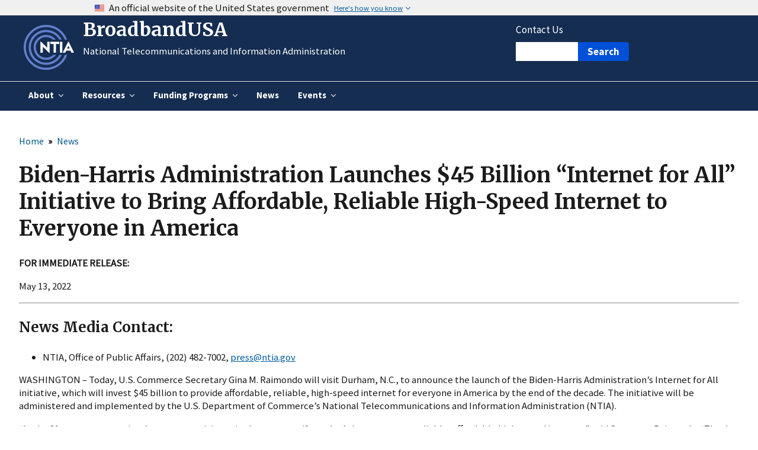

--- FILE ---
content_type: text/html; charset=UTF-8
request_url: https://broadbandusa.ntia.gov/news/latest-news/biden-harris-administration-launches-45-billion-internet-all-initiative-bring
body_size: 8522
content:
<!DOCTYPE html>
<html lang="en" dir="ltr" lang="en">
<head>
  <meta charset="utf-8" />
<script async src="https://www.googletagmanager.com/gtag/js?id=UA-22421877-5"></script>
<script>window.dataLayer = window.dataLayer || [];function gtag(){dataLayer.push(arguments)};gtag("js", new Date());gtag("set", "developer_id.dMDhkMT", true);gtag("config", "UA-22421877-5", {"groups":"default","linker":{"domains":["broadbandusa.ntia.gov","broadbandusa.ntia.doc.gov"]},"anonymize_ip":true,"page_placeholder":"PLACEHOLDER_page_path","allow_ad_personalization_signals":false});gtag("config", "G-XL1D9JMCL1", {"groups":"default","linker":{"domains":["broadbandusa.ntia.gov","broadbandusa.ntia.doc.gov"]},"page_placeholder":"PLACEHOLDER_page_location","allow_ad_personalization_signals":false});</script>
<meta name="Generator" content="Drupal 10 (https://www.drupal.org)" />
<meta name="MobileOptimized" content="width" />
<meta name="HandheldFriendly" content="true" />
<meta name="viewport" content="width=device-width, initial-scale=1.0" />
<link rel="icon" href="/themes/custom/bbusa/images/favicon.ico" type="image/vnd.microsoft.icon" />
<link rel="canonical" href="https://broadbandusa.ntia.gov/news/latest-news/biden-harris-administration-launches-45-billion-internet-all-initiative-bring" />
<link rel="shortlink" href="https://broadbandusa.ntia.gov/node/7677" />

  <title>Biden-Harris Administration Launches $45 Billion “Internet for All” Initiative to Bring Affordable, Reliable High-Speed Internet to Everyone in America | BroadbandUSA</title>
  <link rel="stylesheet" media="all" href="/sites/default/files/css/css_98oLAJlENFymEcccmfUzDXHajehEw2XXHCo26c8Y8FI.css?delta=0&amp;language=en&amp;theme=bbusa&amp;include=eJxFTYsKwyAQ-yE3P0nu7E2KpxZz0vXv56hQCOQBSZhiDtYmDs-PDnts1TEPkCdADMskbUz6gl2617TCgXNDiAPWyh2FJFU6qV_s5GuzkP3Wx0H6XtbhgkmZzxB3r_yl_3Qqcraef3d5Pms" />
<link rel="stylesheet" media="all" href="/sites/default/files/css/css_wXutMgm424f8ZYi9IR_WaoclJWbemxy-7FdSK2kx2-k.css?delta=1&amp;language=en&amp;theme=bbusa&amp;include=eJxFTYsKwyAQ-yE3P0nu7E2KpxZz0vXv56hQCOQBSZhiDtYmDs-PDnts1TEPkCdADMskbUz6gl2617TCgXNDiAPWyh2FJFU6qV_s5GuzkP3Wx0H6XtbhgkmZzxB3r_yl_3Qqcraef3d5Pms" />
<link rel="stylesheet" media="all" href="https://cdn.jsdelivr.net/npm/uswds@2.0.2/dist/css/uswds.min.css" />
<link rel="stylesheet" media="all" href="/sites/default/files/css/css_6ElffDKtEO41y-EhcKhCjMVNKe-CXIl1ASULsK0PH9g.css?delta=3&amp;language=en&amp;theme=bbusa&amp;include=eJxFTYsKwyAQ-yE3P0nu7E2KpxZz0vXv56hQCOQBSZhiDtYmDs-PDnts1TEPkCdADMskbUz6gl2617TCgXNDiAPWyh2FJFU6qV_s5GuzkP3Wx0H6XtbhgkmZzxB3r_yl_3Qqcraef3d5Pms" />

  

  <!-- font awesome -->
  <link rel="stylesheet" href="https://use.fontawesome.com/releases/v5.13.1/css/all.css" integrity="sha384-xxzQGERXS00kBmZW/6qxqJPyxW3UR0BPsL4c8ILaIWXva5kFi7TxkIIaMiKtqV1Q" crossorigin="anonymous">

        <script type="text/javascript" src="/modules/contrib/seckit/js/seckit.document_write.js"></script>
        <link type="text/css" rel="stylesheet" id="seckit-clickjacking-no-body" media="all" href="/modules/contrib/seckit/css/seckit.no_body.css" />
        <!-- stop SecKit protection -->
        <noscript>
        <link type="text/css" rel="stylesheet" id="seckit-clickjacking-noscript-tag" media="all" href="/modules/contrib/seckit/css/seckit.noscript_tag.css" />
        <div id="seckit-noscript-tag">
          Sorry, you need to enable JavaScript to visit this website.
        </div>
        </noscript></head>
<body class="page-node-news page-node-7677">
<a href="#main-content" class="usa-skipnav">
  Skip to main content
</a>

  <div class="dialog-off-canvas-main-canvas" data-off-canvas-main-canvas>
    
  <section class="usa-banner">
    <div class="usa-banner">
  <div class="usa-accordion">
    <header class="usa-banner__header">
      <div class="usa-banner__inner">
        <div class="grid-col-auto">
          <img class="usa-banner__header-flag" src="/themes/custom/bbusa/assets/img/us_flag_small.png" alt="" role="presentation">
        </div>
        <div class="grid-col-fill tablet:grid-col-auto">
          <p class="usa-banner__header-text">An official website of the United States government</p>
          <p class="usa-banner__header-action" aria-hidden="true">Here’s how you know</p>
        </div>
        <button class="usa-accordion__button usa-banner__button" aria-expanded="false" aria-controls="gov-banner">
          <span class="usa-banner__button-text">Here's how you know</span>
        </button>
      </div>
    </header>
    <div class="usa-banner__content usa-accordion__content" id="gov-banner" hidden="">
      <div class="grid-row grid-gap-lg">
        <div class="usa-banner__guidance tablet:grid-col-6">
          <img class="usa-banner__icon usa-media-block__img" src="https://cdn.jsdelivr.net/npm/uswds@2.0.2/dist/img/icon-dot-gov.svg" alt="Dot gov">
          <div class="usa-media-block__body">
            <p>
              <strong>The .gov means it’s official.</strong>
              <br>
              Federal government websites often end in .gov or .mil. Before sharing sensitive information, make sure you’re on a federal government site.
            </p>
          </div>
        </div>
        <div class="usa-banner__guidance tablet:grid-col-6">
          <img class="usa-banner__icon usa-media-block__img" src="https://cdn.jsdelivr.net/npm/uswds@2.0.2/dist/img/icon-https.svg" alt="Https">
          <div class="usa-media-block__body">
            <p>
              <strong>The site is secure.</strong>
              <br>
              The <strong>https://</strong> ensures that you are connecting to the official website and that any information you provide is encrypted and transmitted securely.
            </p>
          </div>
        </div>
      </div>
    </div>
  </div>
</div>

  </section>

<a href="#main-content" class="usa-sr-only usa-focus">Skip to main content</a>

<div class="usa-overlay"></div>

<header class="usa-header usa-header--extended" id="header" role="banner">

  
  
    <div class="grid-container-widescreen">
      <div class="grid-row masthead">
        <div class="grid-col-12 desktop:grid-col-2 logo-wrapper">
          <a href="https://www.ntia.gov/" target="_blank" aria-label="NTIA – National Telecommunications and Information Administration - Opens in new window"><img class="logo" src="/themes/custom/bbusa/images/ntia-logoweb.svg" alt="NTIA – National Telecommunications and Information Administration" role="img"/></a>
        </div>
        <div class="grid-col-12 desktop:grid-col-6 site-name-and-slogan-wrapper">
          <div class="site-name-and-slogan">
            <span class="title-slogan">
              <a href="/" ...>
                BroadbandUSA
              </a>
            </span>
            <p class="custom-slogan">National Telecommunications and Information Administration</p>
          </div>
        </div>
        <div class="grid-col-12 desktop:grid-col-4 fp-search-stage-wrapper">
          <div class="fp-search-stage">
            <div class="grid-row flex-justify flex-align-end">
              <div class="grid-col-3">
                <button id="main-mobile-toggle" class="usa-button display-block desktop:display-none">Menu</button>
              </div>
              <div class="grid-col-6 desktop:grid-offset-4 frontpage-search-box grid-row">
                <div class="contact-us-custom display-none desktop:display-block grid-col"><a href="/contact">Contact Us</a></div>
                <form id="search_form" action="https://search.usa.gov/search" accept-charset="UTF-8" method="get" class="grid-row flex-no-wrap grid-col-auto usa-search" role="search">
                  <label class="usa-sr-only" for="query">Search</label>
                  <input type="hidden" name="affiliate" id="affiliate" value="bbusa" autocomplete="off" />
                  <input type="search" name="query" id="query" autocomplete="off" class="usagov-search-autocomplete usa-input border-0" />
                  <button class="usa-button bg-primary-vivid" type="submit"><span class="usa-search__submit-text">Search </span>
                  </button>
                </form>
              </div>
            </div>
          </div>
        </div>
      </div>
    </div>
    <nav class="usa-nav" role="navigation">
            <div class="grid-container-widescreen">
      
        <button class="usa-nav__close">
          <img src="/themes/custom/bbusa/assets/img/close.svg" alt="close"/>
        </button>

        
                  <div class="usa-nav__primary">
            

              <ul class="usa-nav__primary usa-accordion">
        
                  <li class="usa-nav__primary-item">
                                  <button class="usa-accordion__button usa-nav__link" aria-expanded="false" aria-controls="extended-nav-section-1">
              <span class="menu-title">About</span>
            </button>
            <div id="extended-nav-section-1" class="usa-nav__submenu usa-megamenu" aria-hidden="true">
              <div class="grid-row grid-gap-4">
                                  <div class="desktop:grid-col-4">
                    <ul class="usa-nav__submenu-list">
                      <li class="usa-nav__submenu-item">
                        <a href="/about" class="usa-nav__submenu-link">About BroadbandUSA</a>
                      </li>
                    </ul>
                  </div>
                                  <div class="desktop:grid-col-4">
                    <ul class="usa-nav__submenu-list">
                      <li class="usa-nav__submenu-item">
                        <a href="/about/frequently-asked-questions" class="usa-nav__submenu-link">Frequently Asked Questions</a>
                      </li>
                    </ul>
                  </div>
                                  <div class="desktop:grid-col-4">
                    <ul class="usa-nav__submenu-list">
                      <li class="usa-nav__submenu-item">
                        <a href="https://ntiacrmgrants.my.site.com/broadbandusanewsletter/s/" class="usa-nav__submenu-link">Subscribe for BroadbandUSA Updates</a>
                      </li>
                    </ul>
                  </div>
                              </div>
            </div>
                  </li>
                        <li class="usa-nav__primary-item">
                                  <button class="usa-accordion__button usa-nav__link" aria-expanded="false" aria-controls="extended-nav-section-2">
              <span class="menu-title">Resources</span>
            </button>
            <div id="extended-nav-section-2" class="usa-nav__submenu usa-megamenu" aria-hidden="true">
              <div class="grid-row grid-gap-4">
                                  <div class="desktop:grid-col-4">
                    <ul class="usa-nav__submenu-list">
                      <li class="usa-nav__submenu-item">
                        <a href="/technical-assistance-hub" class="usa-nav__submenu-link">Technical Assistance Hub</a>
                      </li>
                    </ul>
                  </div>
                                  <div class="desktop:grid-col-4">
                    <ul class="usa-nav__submenu-list">
                      <li class="usa-nav__submenu-item">
                        <a href="/resources/federal/state-territory-and-local-governments" class="usa-nav__submenu-link">State, Territory &amp; Local</a>
                      </li>
                    </ul>
                  </div>
                                  <div class="desktop:grid-col-4">
                    <ul class="usa-nav__submenu-list">
                      <li class="usa-nav__submenu-item">
                        <a href="/resources/tribal-nations" class="usa-nav__submenu-link">Tribal Nations</a>
                      </li>
                    </ul>
                  </div>
                                  <div class="desktop:grid-col-4">
                    <ul class="usa-nav__submenu-list">
                      <li class="usa-nav__submenu-item">
                        <a href="/cohorts" class="usa-nav__submenu-link">Cohorts</a>
                      </li>
                    </ul>
                  </div>
                                  <div class="desktop:grid-col-4">
                    <ul class="usa-nav__submenu-list">
                      <li class="usa-nav__submenu-item">
                        <a href="/resources/data-and-mapping" class="usa-nav__submenu-link">Data &amp; Mapping</a>
                      </li>
                    </ul>
                  </div>
                                  <div class="desktop:grid-col-4">
                    <ul class="usa-nav__submenu-list">
                      <li class="usa-nav__submenu-item">
                        <a href="/assistance/permitting" class="usa-nav__submenu-link">Permitting</a>
                      </li>
                    </ul>
                  </div>
                                  <div class="desktop:grid-col-4">
                    <ul class="usa-nav__submenu-list">
                      <li class="usa-nav__submenu-item">
                        <a href="/federal-funding-accountability-and-transparency-act-ffata" class="usa-nav__submenu-link">FFATA</a>
                      </li>
                    </ul>
                  </div>
                                  <div class="desktop:grid-col-4">
                    <ul class="usa-nav__submenu-list">
                      <li class="usa-nav__submenu-item">
                        <a href="/resources/federal" class="usa-nav__submenu-link">Federal</a>
                      </li>
                    </ul>
                  </div>
                              </div>
            </div>
                  </li>
                        <li class="usa-nav__primary-item">
                                  <button class="usa-accordion__button usa-nav__link" aria-expanded="false" aria-controls="extended-nav-section-3">
              <span class="menu-title">Funding Programs</span>
            </button>
            <div id="extended-nav-section-3" class="usa-nav__submenu usa-megamenu" aria-hidden="true">
              <div class="grid-row grid-gap-4">
                                  <div class="desktop:grid-col-4">
                    <ul class="usa-nav__submenu-list">
                      <li class="usa-nav__submenu-item">
                        <a href="/funding-programs" class="usa-nav__submenu-link">Funding Programs</a>
                      </li>
                    </ul>
                  </div>
                                  <div class="desktop:grid-col-4">
                    <ul class="usa-nav__submenu-list">
                      <li class="usa-nav__submenu-item">
                        <a href="/funding-programs/broadband-equity-access-and-deployment-bead-program" class="usa-nav__submenu-link">Broadband Equity, Access, and Deployment (BEAD) Program</a>
                      </li>
                    </ul>
                  </div>
                                  <div class="desktop:grid-col-4">
                    <ul class="usa-nav__submenu-list">
                      <li class="usa-nav__submenu-item">
                        <a href="/funding-programs/enabling-middle-mile-broadband-infrastructure-program" class="usa-nav__submenu-link">Enabling Middle Mile Broadband Infrastructure</a>
                      </li>
                    </ul>
                  </div>
                                  <div class="desktop:grid-col-4">
                    <ul class="usa-nav__submenu-list">
                      <li class="usa-nav__submenu-item">
                        <a href="/funding-programs/broadband-infrastructure-program" class="usa-nav__submenu-link">Broadband Infrastructure</a>
                      </li>
                    </ul>
                  </div>
                                  <div class="desktop:grid-col-4">
                    <ul class="usa-nav__submenu-list">
                      <li class="usa-nav__submenu-item">
                        <a href="/funding-programs/tribal-broadband-connectivity" class="usa-nav__submenu-link">Tribal Broadband Connectivity</a>
                      </li>
                    </ul>
                  </div>
                                  <div class="desktop:grid-col-4">
                    <ul class="usa-nav__submenu-list">
                      <li class="usa-nav__submenu-item">
                        <a href="/funding-programs/connecting-minority-communities-pilot-program" class="usa-nav__submenu-link">Connecting Minority Communities</a>
                      </li>
                    </ul>
                  </div>
                                  <div class="desktop:grid-col-4">
                    <ul class="usa-nav__submenu-list">
                      <li class="usa-nav__submenu-item">
                        <a href="/funding-programs/digital-equity-act-programs/NE-Capacity-and-Planning-Grant-Program" class="usa-nav__submenu-link">Native Entity Capacity &amp; Planning Grant Program</a>
                      </li>
                    </ul>
                  </div>
                                  <div class="desktop:grid-col-4">
                    <ul class="usa-nav__submenu-list">
                      <li class="usa-nav__submenu-item">
                        <a href="/funding-programs/reporting" class="usa-nav__submenu-link">Reports and Documentation</a>
                      </li>
                    </ul>
                  </div>
                              </div>
            </div>
                  </li>
                        <li class="usa-nav__primary-item">
                                  <a href="/news/latest-news" class="usa-nav__link usa-current news-menu-link">
              <span class="news-menu-title">News</span>
            </a>
                  </li>
                        <li class="usa-nav__primary-item">
                                  <button class="usa-accordion__button usa-nav__link" aria-expanded="false" aria-controls="extended-nav-section-5">
              <span class="menu-title">Events</span>
            </button>
            <div id="extended-nav-section-5" class="usa-nav__submenu usa-megamenu" aria-hidden="true">
              <div class="grid-row grid-gap-4">
                                  <div class="desktop:grid-col-4">
                    <ul class="usa-nav__submenu-list">
                      <li class="usa-nav__submenu-item">
                        <a href="/events/latest-events" class="usa-nav__submenu-link">Upcoming Events</a>
                      </li>
                    </ul>
                  </div>
                                  <div class="desktop:grid-col-4">
                    <ul class="usa-nav__submenu-list">
                      <li class="usa-nav__submenu-item">
                        <a href="/events/past-events" class="usa-nav__submenu-link">Past Events</a>
                      </li>
                    </ul>
                  </div>
                              </div>
            </div>
                  </li>
          
          </ul>
      




          </div>
        
        
            </div>
          </nav>

    
</header>


<main class="main-content usa-layout-docs usa-section " role="main">
  <div id="main-content"></div>

  <div class="grid-container-widescreen">
          <div class="grid-row breadcrumb-wrapper">
          <div>
    <div id="block-bbusa-breadcrumbs" class="block block-system block-system-breadcrumb-block">
  
    
          <nav class="usa-breadcrumb" role="navigation" aria-labelledby="system-breadcrumb">
        <h2 id="system-breadcrumb" class="usa-sr-only">Breadcrumb</h2>
        <ol class="usa-breadcrumb__list">
                            <li class="usa-breadcrumb__list-item">
                                            <a href="/" class="usa-breadcrumb__link"><span>Home</span></a>
                                                        <span class="usa-breadcrumb__separator" aria-hidden="true">»</span>
                                  </li>
                            <li class="usa-breadcrumb__list-item">
                                            <a href="/news/latest-news" class="usa-breadcrumb__link"><span>News</span></a>
                                                      </li>
                    </ol>
    </nav>

  </div>

  </div>

      </div>

      <div class="">
        <div data-drupal-messages-fallback class="hidden"></div>


      </div>

              <div class="grid-row">
          
        </div>
          
    <div class="grid-row grid-gap">
      
      <div class="usa-layout-docs__main desktop:grid-col-fill">
            <nav role="navigation" aria-labelledby="block-mainnavigation-3-menu" id="block-mainnavigation-3" class="mobile-nav">
            
  <h2 class="usa-sr-only" id="block-mainnavigation-3-menu">Main navigation</h2>
  

        <nav class="usa-nav" role="navigation">
  <div class="grid-container-widescreen">
    <button class="usa-nav__close">
      <img src="https://cdn.jsdelivr.net/npm/uswds@2.0.2/dist/img/close.svg" alt="close"/>
    </button>

    <ul class="usa-nav__primary usa-accordion">
      <li class="usa-nav__primary-item">
        <button class="usa-accordion__button usa-nav__link" aria-expanded="false" aria-controls="mega-menu-1">
          <span>Programs</span>
        </button>
        <div id="mega-menu-1" class="usa-nav__submenu usa-megamenu">
          <div class="grid-row grid-gap-4">
            <div class="usa-col">
              <ul class="usa-nav__submenu-list">
                <li class="usa-nav__submenu-item">
                  <a href="#">BEAD Program</a>
                </li>
                <!-- Other menu items -->
              </ul>
            </div>
          </div>
        </div>
      </li>
    </ul>
  </div>
</nav>

  </nav>

  <h1 class="margin-0 page-title">
<span>Biden-Harris Administration Launches $45 Billion “Internet for All” Initiative to Bring Affordable, Reliable High-Speed Internet to Everyone in America</span>
</h1>

<div id="block-bbusa-content" class="block block-system block-system-main-block">
  
    
      <article data-history-node-id="7677">

  
    

  
  <div>
    




            <div class="padding-y-1"><p><strong>FOR IMMEDIATE RELEASE:&nbsp;</strong></p>

<p>May 13, 2022</p>

<hr>
<h3>News Media Contact:</h3>

<ul>
	<li>
	<p>NTIA, Office of Public Affairs, (202) 482-7002,&nbsp;<a href="/cdn-cgi/l/email-protection#addddfc8dedeedc3d9c4cc83cac2db"><span class="__cf_email__" data-cfemail="95e5e7f0e6e6d5fbe1fcf4bbf2fae3">[email&#160;protected]</span></a></p>
	</li>
</ul>

<p>WASHINGTON – Today, U.S. Commerce Secretary Gina M. Raimondo will visit Durham, N.C., to announce the launch of the Biden-Harris Administration’s Internet for All initiative, which will invest $45 billion to provide affordable, reliable, high-speed internet for everyone in America by the end of the decade. The initiative will be administered and implemented by the U.S. Department of Commerce’s National Telecommunications and Information Administration (NTIA).</p>

<p>“In the 21st century, you simply cannot participate in the economy if you don’t have access to reliable, affordable high-speed internet,” said Secretary Raimondo. “Thanks to President Biden’s Bipartisan Infrastructure Law, Americans across the country will no longer be held back by a lack of high-speed internet access. We are going to ensure every American will have access to technologies that allow them to attend class, start a small business, visit with their doctor, and participate in the modern economy.”&nbsp;</p>

<p>The programs will build internet infrastructure, teach digital skills, and provide necessary technology to ensure that everyone in America – including communities of color, rural communities, and older Americans – has the access and skills they need to fully participate in today’s society.&nbsp;&nbsp;</p>

<p>“The resources in President Biden’s Bipartisan Infrastructure Law will allow us to bring broadband infrastructure to every corner of our country, make service affordable for everyone, and ensure users have the devices and digital skills they need,” said Deputy Secretary of Commerce Don Graves. “But in order to succeed, we need a whole-of-government and whole-of-nation approach – everyone who has a stake in our connected future should get involved now.”&nbsp;&nbsp;</p>

<p>“Generations before us brought electricity to rural America and built the interstate highways,” said Alan Davidson, Assistant Secretary of Commerce for Communications and Information. “Our generation’s task is to connect all Americans online. Thanks to the Bipartisan Infrastructure Law, today NTIA is launching major new programs to promote Internet access and adoption so that everyone in America has a chance to thrive in the modern economy.”&nbsp;</p>

<p>The&nbsp;<em>Internet for All</em>&nbsp;programs launched today with three Notices of Funding Opportunity:&nbsp;</p>

<ul>
	<li><a href="https://internetforall.gov/program/broadband-equity-access-and-deployment-bead-program"><strong>Broadband Equity, Access, and Deployment (BEAD) Program</strong></a>&nbsp;($42.5 billion);</li>
	<li><a href="https://internetforall.gov/program/enabling-middle-mile-broadband-infrastructure-program"><strong>Enabling Middle Mile Broadband Infrastructure Program</strong></a>&nbsp;($1 billion); and,&nbsp;</li>
	<li><a href="https://internetforall.gov/program/digital-equity-act-programs"><strong>State Digital Equity Act programs</strong></a> ($1.5 billion).&nbsp;</li>
</ul>

<p>To participate in the BEAD Program, states and other eligible entities must submit a letter of intent and a planning funds budget, which will unlock $5 million in planning funds and allow states to begin creating their five-year action plan. Each state will have direct support from dedicated NTIA staff through every step of the process. Each participating state is guaranteed a minimum $100 million allocation, with additional funding determinations made based on the forthcoming coverage maps from the Federal Communications Commission.&nbsp;&nbsp;</p>

<p>The Enabling Middle Mile Broadband Infrastructure Program will award grants on a technology-neutral, competitive basis to eligible entities for the construction, improvement, or acquisition of middle-mile infrastructure. Today’s launch of the State Digital Equity Planning Grant Program kicks off a series of Digital Equity Act steps that will invest $1.5 billion to heighten adoption and use, like digital literacy training, for those who need it most, including communities of color, rural communities, and older Americans.&nbsp;</p>

<p>For more information, please read the&nbsp;<strong><a href="https://internetforall.gov/sites/default/files/2022-05/Fact%20Sheet%20-%20IFA%20Launch_0.pdf">Internet for All Fact Sheet</a></strong>.</p>

<p><strong>About NTIA&nbsp;</strong></p>

<p>NTIA, part of the U.S. Department of Commerce, is the Executive Branch agency that advises the President on telecommunications and information policy issues. NTIA’s programs and policymaking focus largely on expanding broadband Internet access and adoption in America, expanding the use of spectrum by all users, advancing public safety communications, and ensuring that the Internet remains an engine for innovation and economic growth.</p>
</div>
      
  </div>

</article>

  </div>


      </div>

          </div>
  </div>
</main>


<!-- START custom banner images region -->
<!-- END custom banner images region -->


<footer class="usa-footer usa-footer--big" role="contentinfo">
    <div class="usa-footer__secondary-section">
    <div class="grid-container">
      <div class="grid-row footer-logos-social">
                <div class="desktop:grid-col-6 footer-logos">
          <div class="grid-row">
            <div class="grid-col-4">
              <a href="/" aria-label="BroadbandUSA homepage">
                <img src="/themes/custom/bbusa/images/bbusa-logo-transparent1.png" class="footer-logo" alt="" role="presentation" />
              </a>
            </div>
            <div class="grid-col-4">
              <a href="https://www.ntia.gov/" aria-label="NTIA – National Telecommunications and Information Administration - Footer">
                <img src="/themes/custom/bbusa/images/NTIA_logo_new_dark.svg" class="ntia-logo footer-logo" alt="" role="presentation" />
              </a>
            </div>
            <div class="grid-col-4">
              <a href="https://www.commerce.gov/" aria-label="U.S. Department of Commerce seal">
                <img src="/themes/custom/bbusa/images/commerce-logo.png" class="footer-logo" alt="" role="presentation" />
              </a>
            </div>
          </div>
        </div>

                <div class="desktop:grid-col-6 footer-social">
          <div class="grid-row flex-justify-end">
            <div class="social-icon">
              <a href="https://www.facebook.com/ntiagov" class="usa-social-link" aria-label="Facebook">
                <i class="fab fa-facebook-f" aria-hidden="true"></i>
              </a>
            </div>
            <div class="social-icon">
              <a href="https://www.twitter.com/ntiagov" class="usa-social-link" aria-label="X (formerly Twitter)">
                <svg xmlns="http://www.w3.org/2000/svg" height="25" width="25" viewBox="0 0 512 512" class="x-icon" role="img" aria-label="X (formerly Twitter)">
                  <title>X (formerly Twitter)</title>
                  <path fill="currentColor" d="M389.2 48h70.6L305.6 224.2 487 464H345L233.7 318.6 106.5 464H35.8L200.7 275.5 26.8 48H172.4L272.9 180.9 389.2 48zM364.4 421.8h39.1L151.1 88h-42L364.4 421.8z"/>
                </svg>
              </a>
            </div>
            <div class="social-icon">
              <a href="https://www.youtube.com/ntiagov" class="usa-social-link" aria-label="YouTube">
                <i class="fab fa-youtube" aria-hidden="true"></i>
              </a>
            </div>
            <div class="social-icon">
              <a href="/rss.xml" class="usa-social-link" aria-label="RSS Feed">
                <i class="fas fa-rss" aria-hidden="true"></i>
              </a>
            </div>
          </div>
        </div>
      </div>

            <div class="grid-row">
        <div class="grid-col-12 footer-contact">
          <p class="footer-section-title">Contact Us</p>
          <p>Website owner: Office of Public Affairs, please contact <a href="/cdn-cgi/l/email-protection#1767657264645779637e7639707861" class="usa-link"><span class="__cf_email__" data-cfemail="fc8c8e998f8fbc9288959dd29b938a">[email&#160;protected]</span></a></p>
          <p>For questions or comments, please contact <a href="/cdn-cgi/l/email-protection#94e3f1f6e7fde0f1f7fbf9f9f1fae0e7d4fae0fdf5baf3fbe2" class="usa-link"><span class="__cf_email__" data-cfemail="d5a2b0b7a6bca1b0b6bab8b8b0bba1a695bba1bcb4fbb2baa3">[email&#160;protected]</span></a></p>
          <p><a href="https://ntiacrmgrants.my.site.com/broadbandusanewsletter/s/" class="usa-link"><strong>Subscribe to BroadbandUSA Updates</strong></a></p>
          <p><a href="https://www.ntia.gov/" class="usa-link" aria-label="National Telecommunications and Information Administration - Contact Information"><strong>National Telecommunications and Information Administration</strong></a>, 1401 Constitution Ave., NW Washington, DC 20230</p>
        </div>
      </div>

            <div class="grid-row footer-links">
        <div class="grid-col-12 text-center">
          <nav class="usa-footer__nav" aria-label="Footer navigation">
            <p class="footer-links-list">
              <a href="https://www.commerce.gov" class="usa-link">Commerce.gov</a><span aria-hidden="true" class="padding-x-1">•</span>
              <a href="https://www.ntia.gov/page/ntia-privacy-policy" class="usa-link">Privacy Policy</a><span aria-hidden="true" class="padding-x-1">•</span>
              <a href="https://www.ntia.gov/page/web-policies" class="usa-link">Web Policies</a><span aria-hidden="true" class="padding-x-1">•</span>
              <a href="https://www.ntia.gov/page/information-quality-guidelines" class="usa-link">Information Quality</a><span aria-hidden="true" class="padding-x-1">•</span>
              <a href="https://www.ntia.gov/page/freedom-information-act-information" class="usa-link">FOIA</a><span aria-hidden="true" class="padding-x-1">•</span>
              <a href="https://www.ntia.gov/page/about-ntias-web-site-accessibility-policy" class="usa-link">Accessibility</a><span aria-hidden="true" class="padding-x-1">•</span>
              <a href="https://www.usa.gov" class="usa-link">USA.gov</a><span aria-hidden="true" class="padding-x-1">•</span>
              <a href="https://www.oig.doc.gov/Pages/Hotline.aspx#complainthotline" class="usa-link">Report Fraud</a>
            </p>
          </nav>
        </div>
      </div>
    </div>
  </div>
</footer>

  </div>


<script data-cfasync="false" src="/cdn-cgi/scripts/5c5dd728/cloudflare-static/email-decode.min.js"></script><script type="application/json" data-drupal-selector="drupal-settings-json">{"path":{"baseUrl":"\/","pathPrefix":"","currentPath":"node\/7677","currentPathIsAdmin":false,"isFront":false,"currentLanguage":"en"},"pluralDelimiter":"\u0003","suppressDeprecationErrors":true,"back_to_top":{"back_to_top_button_trigger":100,"back_to_top_speed":1200,"back_to_top_prevent_on_mobile":false,"back_to_top_prevent_in_admin":false,"back_to_top_button_type":"image","back_to_top_button_text":"Back to top"},"google_analytics":{"account":"UA-22421877-5","trackOutbound":true,"trackMailto":true,"trackTel":true,"trackDownload":true,"trackDownloadExtensions":"7z|aac|arc|arj|asf|asx|avi|bin|csv|doc(x|m)?|dot(x|m)?|exe|flv|gif|gz|gzip|hqx|jar|jpe?g|js|mp(2|3|4|e?g)|mov(ie)?|msi|msp|pdf|phps|png|ppt(x|m)?|pot(x|m)?|pps(x|m)?|ppam|sld(x|m)?|thmx|qtm?|ra(m|r)?|sea|sit|tar|tgz|torrent|txt|wav|wma|wmv|wpd|xls(x|m|b)?|xlt(x|m)|xlam|xml|z|zip","trackDomainMode":2,"trackCrossDomains":["broadbandusa.ntia.gov","broadbandusa.ntia.doc.gov"]},"data":{"extlink":{"extTarget":true,"extTargetAppendNewWindowDisplay":true,"extTargetAppendNewWindowLabel":"(opens in a new window)","extTargetNoOverride":false,"extNofollow":false,"extTitleNoOverride":true,"extNoreferrer":true,"extFollowNoOverride":false,"extClass":"ext","extLabel":"(opens in a new window; link is external)","extImgClass":false,"extSubdomains":true,"extExclude":".\\.gov|.\\.mil","extInclude":"","extCssExclude":"","extCssInclude":"","extCssExplicit":"","extAlert":false,"extAlertText":"This link will take you to an external web site. We are not responsible for their content.","extHideIcons":true,"mailtoClass":"0","telClass":"0","mailtoLabel":"(link sends email)","telLabel":"","extUseFontAwesome":false,"extIconPlacement":"append","extPreventOrphan":false,"extFaLinkClasses":"fa fa-external-link","extFaMailtoClasses":"fa fa-envelope-o","extAdditionalLinkClasses":"","extAdditionalMailtoClasses":"","extAdditionalTelClasses":"","extFaTelClasses":"fa fa-phone","allowedDomains":[],"extExcludeNoreferrer":""}},"user":{"uid":0,"permissionsHash":"0a78ca4248725866175e6602e6d5e2163de4f40ce6120038e2342cde1d97b2f4"}}</script>
<script src="/sites/default/files/js/js_xSbWeNXnQPiYJsqPbLqcahUMhIrmQQ0bB5_eAThyJrI.js?scope=footer&amp;delta=0&amp;language=en&amp;theme=bbusa&amp;include=eJxdjlESgyAMRC8E5UhOgpFmDMQhMOrtays_9jNvd94GsRuERWM3DzGSGSMLt9MvfJA5_OVJFEG8tVO4pAGzXk3ymUofxIRnsrfuT9VIG-C3DnXt28PebZ9tuj5omh0d7dpYw1z7BvIap0uqSWiCAnI2jhb-gbstCEZhqZBp17p-AI1CVvs"></script>
<script src="https://cdn.jsdelivr.net/npm/uswds@2.0.2/dist/js/uswds.min.js"></script>

 <script async type="text/javascript" src="https://dap.digitalgov.gov/Universal-Federated-Analytics-Min.js?agency=DOC&subagency=NTIA" id="_fed_an_ua_tag"></script>
</body>
</html>


--- FILE ---
content_type: text/css
request_url: https://broadbandusa.ntia.gov/sites/default/files/css/css_wXutMgm424f8ZYi9IR_WaoclJWbemxy-7FdSK2kx2-k.css?delta=1&language=en&theme=bbusa&include=eJxFTYsKwyAQ-yE3P0nu7E2KpxZz0vXv56hQCOQBSZhiDtYmDs-PDnts1TEPkCdADMskbUz6gl2617TCgXNDiAPWyh2FJFU6qV_s5GuzkP3Wx0H6XtbhgkmZzxB3r_yl_3Qqcraef3d5Pms
body_size: 1142
content:
/* @license GPL-2.0-or-later https://www.drupal.org/licensing/faq */
.skltbs-tab-group{margin:0;padding:0}.skltbs-tab-group::after{clear:both;display:table;content:""}.skltbs-tab-item{display:block;float:left}.skltbs-tab{display:block;text-decoration:none;touch-action:manipulation}.is-active > .skltbs-tab{touch-action:none}.is-disabled > .skltbs-tab{cursor:default;pointer-events:none;touch-action:none;-webkit-user-select:none;-moz-user-select:none;-ms-user-select:none;user-select:none}.skltbs-panel-group{clear:both}.skltbs-panel-heading{margin:0;font:inherit}.skltbs.has-animation .skltbs-tab{transition:background-color 0.3s ease-in-out,color 0.3s ease-in-out}.skltbs.has-animation .skltbs-panel-group{transition:height 0.3s ease-in-out;transition-delay:0.3s;-webkit-backface-visibility:hidden;backface-visibility:hidden}.skltbs.has-animation .skltbs-panel{opacity:0;position:absolute;top:0;left:0;visibility:hidden;z-index:0;-webkit-backface-visibility:hidden;backface-visibility:hidden}.skltbs.has-animation .skltbs-panel.is-active{opacity:1;visibility:visible;z-index:1}.skltbs.has-animation .skltbs-panel.is-getting-in,.skltbs.has-animation .skltbs-panel.is-getting-out{visibility:visible}.skltbs.has-animation.fade .skltbs-panel.is-getting-out{-webkit-animation:fade 0.3s ease-in-out forwards;animation:fade 0.3s ease-in-out forwards;-webkit-animation-direction:reverse;animation-direction:reverse}.skltbs.has-animation.fade .skltbs-panel.is-getting-in{-webkit-animation:fade 0.3s ease-in-out forwards;animation:fade 0.3s ease-in-out forwards;-webkit-animation-delay:0.3s;animation-delay:0.3s}.skltbs.has-animation.fade-scale .skltbs-panel.is-getting-out{-webkit-animation:fade-scale-out 0.3s ease-in-out forwards;animation:fade-scale-out 0.3s ease-in-out forwards}.skltbs.has-animation.fade-scale .skltbs-panel.is-getting-in{-webkit-animation:fade-scale-in 0.3s ease-in-out forwards;animation:fade-scale-in 0.3s ease-in-out forwards;-webkit-animation-delay:0.3s;animation-delay:0.3s}.skltbs.has-animation.drop .skltbs-panel.is-getting-out{-webkit-animation:slide-down-out 0.4s ease-in-out forwards;animation:slide-down-out 0.4s ease-in-out forwards}.skltbs.has-animation.drop .skltbs-panel.is-getting-in{-webkit-animation:scale-up 0.4s ease-in-out forwards;animation:scale-up 0.4s ease-in-out forwards}.skltbs.has-animation.rotate .skltbs-panel-group{overflow:hidden}.skltbs.has-animation.rotate .skltbs-panel.is-getting-out{-webkit-animation:rotate-out 0.5s ease-in-out forwards;animation:rotate-out 0.5s ease-in-out forwards}.skltbs.has-animation.rotate .skltbs-panel.is-getting-in{-webkit-animation:rotate-in 0.5s ease-in-out forwards;animation:rotate-in 0.5s ease-in-out forwards}@-webkit-keyframes "fade"{0%{opacity:0;}100%{opacity:1;}}@keyframes "fade"{0%{opacity:0;}100%{opacity:1;}}@-webkit-keyframes "fade-scale-in"{0%{opacity:0;-webkit-transform:scale(0.95);-ms-transform:scale(0.95);transform:scale(0.95);}100%{opacity:1;-webkit-transform:scale(1);-ms-transform:scale(1);transform:scale(1);}}@keyframes "fade-scale-in"{0%{opacity:0;-webkit-transform:scale(0.95);-ms-transform:scale(0.95);transform:scale(0.95);}100%{opacity:1;-webkit-transform:scale(1);-ms-transform:scale(1);transform:scale(1);}}@-webkit-keyframes "fade-scale-out"{0%{opacity:1;-webkit-transform:scale(1);-ms-transform:scale(1);transform:scale(1);}100%{opacity:0;-webkit-transform:scale(0.95);-ms-transform:scale(0.95);transform:scale(0.95);}}@keyframes "fade-scale-out"{0%{opacity:1;-webkit-transform:scale(1);-ms-transform:scale(1);transform:scale(1);}100%{opacity:0;-webkit-transform:scale(0.95);-ms-transform:scale(0.95);transform:scale(0.95);}}@-webkit-keyframes "scale-up"{from{-webkit-transform:scale(0.5);-ms-transform:scale(0.5);transform:scale(0.5);}to{opacity:1;-webkit-transform:scale(1);-ms-transform:scale(1);transform:scale(1);}}@keyframes "scale-up"{from{-webkit-transform:scale(0.5);-ms-transform:scale(0.5);transform:scale(0.5);}to{opacity:1;-webkit-transform:scale(1);-ms-transform:scale(1);transform:scale(1);}}@-webkit-keyframes "slide-down-out"{from{}to{opacity:0;-webkit-transform:translate3d(0,50%,0);-ms-transform:translate3d(0,50%,0);transform:translate3d(0,50%,0);}}@keyframes "slide-down-out"{from{}to{opacity:0;-webkit-transform:translate3d(0,50%,0);-ms-transform:translate3d(0,50%,0);transform:translate3d(0,50%,0);}}@-webkit-keyframes "rotate-in"{from{-webkit-transform:translate3d(50%,0,0);-ms-transform:translate3d(50%,0,0);transform:translate3d(50%,0,0);}to{opacity:1;-webkit-transform:translate3d(0,0,0);-ms-transform:translate3d(0,0,0);transform:translate3d(0,0,0);}}@keyframes "rotate-in"{from{-webkit-transform:translate3d(50%,0,0);-ms-transform:translate3d(50%,0,0);transform:translate3d(50%,0,0);}to{opacity:1;-webkit-transform:translate3d(0,0,0);-ms-transform:translate3d(0,0,0);transform:translate3d(0,0,0);}}@-webkit-keyframes "rotate-out"{from{}to{opacity:0;-webkit-transform:translate3d(-50%,0,0);-ms-transform:translate3d(-50%,0,0);transform:translate3d(-50%,0,0);}}@keyframes "rotate-out"{from{}to{opacity:0;-webkit-transform:translate3d(-50%,0,0);-ms-transform:translate3d(-50%,0,0);transform:translate3d(-50%,0,0);}}.skltbs{margin-top:1.5em;margin-bottom:1.5em}.skltbs-tab-item{margin:0 3px 3px 0}.skltbs-tab{background:#e1e1e1;color:#2e2e2e;padding:1em 1.2em}.is-active > .skltbs-tab{background:#f48434;color:white;text-shadow:0 0 1px #d05d0b}.is-disabled > .skltbs-tab{background:#f2f2f2;color:#c7c7c7}.skltbs-tab:focus{outline:0;box-shadow:inset 0 0 0 2px #d05d0b}.skltbs-panel-group{background:white}.skltbs-panel{background:white;padding:1em 1.2em;box-sizing:border-box}.skltbs-panel:focus{outline:0;box-shadow:inset 0 0 0 2px #f8b07d}.is-active > .skltbs-tab{background:#162d51;color:white;text-shadow:0 0 1px #d05d0b;}.skltbs-tab{background:#005ea2;color:#fff;padding:1em 1.2em;font-weight:bold;}.skltbs-panel-group{font-family:Source Sans Pro Web,Helvetica Neue,Helvetica,Roboto,Arial,sans-serif;line-height:1.3;color:#0a2458;}.skltbs-panel{padding:1em 1.2em;box-sizing:border-box;background:#f5f5f5;}.skltbs-panel-group p,.skltbs-panel-group ul li,.skltbs-panel-group .paragraph li,tbody,option,.policy .details a,.contact .details a,.contact .details .grid-col-auto{font-family:MercurySSm-Book-Pro;font-size:16px;line-height:24px;}.map-section .skltbs-panel-group p{font-size:16px;line-height:24px;margin-bottom:1rem !important;}.section-font15-nocenter{font-size:1.5em;font-weight:bold;color:#0a2458;margin-bottom:1rem;}.section-font11-size{font-size:1.1em;font-weight:bold;margin-bottom:.5rem;}.section-font13-size{font-size:1.3em;text-align:center;}.section-font11-size{font-size:1.1em;font-weight:bold;}li.skltbs-tab-item.is-active a.skltbs-tab:focus,h4.skltbs-panel-heading.is-active a.skltbs-tab:focus{background-color:#389CFF !important;}.skltbs-panel .total-awardee-fund-share{border-top:1px solid #ccc;}.skltbs-panel .total-awardee-fund-share p.p-line-height{line-height:5px;margin-top:10px;}


--- FILE ---
content_type: text/css; charset=utf-8
request_url: https://cdn.jsdelivr.net/npm/uswds@2.0.2/dist/css/uswds.min.css
body_size: 36434
content:
/*! uswds v2.0.2 */[class*=font-mono-]{font-family:Roboto Mono Web,Bitstream Vera Sans Mono,Consolas,Courier,monospace}[class*=font-sans-]{font-family:Source Sans Pro Web,Helvetica Neue,Helvetica,Roboto,Arial,sans-serif}[class*=font-serif-]{font-family:Merriweather Web,Georgia,Cambria,Times New Roman,Times,serif}[class*=font-ui-]{font-family:Source Sans Pro Web,Helvetica Neue,Helvetica,Roboto,Arial,sans-serif}[class*=font-heading-]{font-family:Merriweather Web,Georgia,Cambria,Times New Roman,Times,serif}[class*=font-body-]{font-family:Source Sans Pro Web,Helvetica Neue,Helvetica,Roboto,Arial,sans-serif}[class*=font-code-]{font-family:Roboto Mono Web,Bitstream Vera Sans Mono,Consolas,Courier,monospace}[class*=font-alt-]{font-family:Merriweather Web,Georgia,Cambria,Times New Roman,Times,serif}.usa-sr-only{position:absolute;left:-999em}@font-face{font-family:Roboto Mono Web;font-style:normal;font-weight:300;font-display:fallback;src:url(../fonts/roboto-mono/roboto-mono-v5-latin-300.woff2) format("woff2"),url(../fonts/roboto-mono/roboto-mono-v5-latin-300.woff) format("woff"),url(../fonts/roboto-mono/roboto-mono-v5-latin-300.ttf) format("truetype")}@font-face{font-family:Roboto Mono Web;font-style:normal;font-weight:400;font-display:fallback;src:url(../fonts/roboto-mono/roboto-mono-v5-latin-regular.woff2) format("woff2"),url(../fonts/roboto-mono/roboto-mono-v5-latin-regular.woff) format("woff"),url(../fonts/roboto-mono/roboto-mono-v5-latin-regular.ttf) format("truetype")}@font-face{font-family:Roboto Mono Web;font-style:normal;font-weight:700;font-display:fallback;src:url(../fonts/roboto-mono/roboto-mono-v5-latin-700.woff2) format("woff2"),url(../fonts/roboto-mono/roboto-mono-v5-latin-700.woff) format("woff"),url(../fonts/roboto-mono/roboto-mono-v5-latin-700.ttf) format("truetype")}@font-face{font-family:Roboto Mono Web;font-style:italic;font-weight:300;font-display:fallback;src:url(../fonts/roboto-mono/roboto-mono-v5-latin-300italic.woff2) format("woff2"),url(../fonts/roboto-mono/roboto-mono-v5-latin-300italic.woff) format("woff"),url(../fonts/roboto-mono/roboto-mono-v5-latin-300italic.ttf) format("truetype")}@font-face{font-family:Roboto Mono Web;font-style:italic;font-weight:400;font-display:fallback;src:url(../fonts/roboto-mono/roboto-mono-v5-latin-italic.woff2) format("woff2"),url(../fonts/roboto-mono/roboto-mono-v5-latin-italic.woff) format("woff"),url(../fonts/roboto-mono/roboto-mono-v5-latin-italic.ttf) format("truetype")}@font-face{font-family:Roboto Mono Web;font-style:italic;font-weight:700;font-display:fallback;src:url(../fonts/roboto-mono/roboto-mono-v5-latin-700italic.woff2) format("woff2"),url(../fonts/roboto-mono/roboto-mono-v5-latin-700italic.woff) format("woff"),url(../fonts/roboto-mono/roboto-mono-v5-latin-700italic.ttf) format("truetype")}@font-face{font-family:Source Sans Pro Web;font-style:normal;font-weight:300;font-display:fallback;src:url(../fonts/source-sans-pro/sourcesanspro-light-webfont.woff2) format("woff2"),url(../fonts/source-sans-pro/sourcesanspro-light-webfont.woff) format("woff"),url(../fonts/source-sans-pro/sourcesanspro-light-webfont.ttf) format("truetype")}@font-face{font-family:Source Sans Pro Web;font-style:normal;font-weight:400;font-display:fallback;src:url(../fonts/source-sans-pro/sourcesanspro-regular-webfont.woff2) format("woff2"),url(../fonts/source-sans-pro/sourcesanspro-regular-webfont.woff) format("woff"),url(../fonts/source-sans-pro/sourcesanspro-regular-webfont.ttf) format("truetype")}@font-face{font-family:Source Sans Pro Web;font-style:normal;font-weight:700;font-display:fallback;src:url(../fonts/source-sans-pro/sourcesanspro-bold-webfont.woff2) format("woff2"),url(../fonts/source-sans-pro/sourcesanspro-bold-webfont.woff) format("woff"),url(../fonts/source-sans-pro/sourcesanspro-bold-webfont.ttf) format("truetype")}@font-face{font-family:Source Sans Pro Web;font-style:italic;font-weight:300;font-display:fallback;src:url(../fonts/source-sans-pro/sourcesanspro-lightitalic-webfont.woff2) format("woff2"),url(../fonts/source-sans-pro/sourcesanspro-lightitalic-webfont.woff) format("woff"),url(../fonts/source-sans-pro/sourcesanspro-lightitalic-webfont.ttf) format("truetype")}@font-face{font-family:Source Sans Pro Web;font-style:italic;font-weight:400;font-display:fallback;src:url(../fonts/source-sans-pro/sourcesanspro-italic-webfont.woff2) format("woff2"),url(../fonts/source-sans-pro/sourcesanspro-italic-webfont.woff) format("woff"),url(../fonts/source-sans-pro/sourcesanspro-italic-webfont.ttf) format("truetype")}@font-face{font-family:Source Sans Pro Web;font-style:italic;font-weight:700;font-display:fallback;src:url(../fonts/source-sans-pro/sourcesanspro-bolditalic-webfont.woff2) format("woff2"),url(../fonts/source-sans-pro/sourcesanspro-bolditalic-webfont.woff) format("woff"),url(../fonts/source-sans-pro/sourcesanspro-bolditalic-webfont.ttf) format("truetype")}@font-face{font-family:Merriweather Web;font-style:normal;font-weight:300;font-display:fallback;src:url(../fonts/merriweather/Latin-Merriweather-Light.woff2) format("woff2"),url(../fonts/merriweather/Latin-Merriweather-Light.woff) format("woff"),url(../fonts/merriweather/Latin-Merriweather-Light.ttf) format("truetype")}@font-face{font-family:Merriweather Web;font-style:normal;font-weight:400;font-display:fallback;src:url(../fonts/merriweather/Latin-Merriweather-Regular.woff2) format("woff2"),url(../fonts/merriweather/Latin-Merriweather-Regular.woff) format("woff"),url(../fonts/merriweather/Latin-Merriweather-Regular.ttf) format("truetype")}@font-face{font-family:Merriweather Web;font-style:normal;font-weight:700;font-display:fallback;src:url(../fonts/merriweather/Latin-Merriweather-Bold.woff2) format("woff2"),url(../fonts/merriweather/Latin-Merriweather-Bold.woff) format("woff"),url(../fonts/merriweather/Latin-Merriweather-Bold.ttf) format("truetype")}@font-face{font-family:Merriweather Web;font-style:italic;font-weight:300;font-display:fallback;src:url(../fonts/merriweather/Latin-Merriweather-LightItalic.woff2) format("woff2"),url(../fonts/merriweather/Latin-Merriweather-LightItalic.woff) format("woff"),url(../fonts/merriweather/Latin-Merriweather-LightItalic.ttf) format("truetype")}@font-face{font-family:Merriweather Web;font-style:italic;font-weight:400;font-display:fallback;src:url(../fonts/merriweather/Latin-Merriweather-Italic.woff2) format("woff2"),url(../fonts/merriweather/Latin-Merriweather-Italic.woff) format("woff"),url(../fonts/merriweather/Latin-Merriweather-Italic.ttf) format("truetype")}@font-face{font-family:Merriweather Web;font-style:italic;font-weight:700;font-display:fallback;src:url(../fonts/merriweather/Latin-Merriweather-BoldItalic.woff2) format("woff2"),url(../fonts/merriweather/Latin-Merriweather-BoldItalic.woff) format("woff"),url(../fonts/merriweather/Latin-Merriweather-BoldItalic.ttf) format("truetype")}
/*! normalize.css v3.0.3 | MIT License | github.com/necolas/normalize.css */html{font-family:sans-serif;-ms-text-size-adjust:100%;-webkit-text-size-adjust:100%}body{margin:0}article,aside,details,figcaption,figure,footer,header,hgroup,main,menu,nav,section,summary{display:block}audio,canvas,progress,video{display:inline-block;vertical-align:baseline}audio:not([controls]){display:none;height:0}[hidden],template{display:none}a{background-color:transparent}a:active,a:hover{outline:0}abbr[title]{border-bottom:1px dotted}b,strong{font-weight:700}dfn{font-style:italic}h1{font-size:2em;margin:.67em 0}mark{background:#ff0;color:#000}small{font-size:80%}sub,sup{font-size:75%;line-height:0;position:relative;vertical-align:baseline}sup{top:-.5em}sub{bottom:-.25em}img{border:0}svg:not(:root){overflow:hidden}figure{margin:1em 40px}hr{-webkit-box-sizing:content-box;box-sizing:content-box;height:0}pre{overflow:auto}code,kbd,pre,samp{font-family:monospace,monospace;font-size:1em}button,input,optgroup,select,textarea{color:inherit;font:inherit;margin:0}button{overflow:visible}button,select{text-transform:none}button,html input[type=button],input[type=reset],input[type=submit]{-webkit-appearance:button;cursor:pointer}button[disabled],html input[disabled]{cursor:default}button::-moz-focus-inner,input::-moz-focus-inner{border:0;padding:0}input{line-height:normal}input[type=checkbox],input[type=radio]{-webkit-box-sizing:border-box;box-sizing:border-box;padding:0}input[type=number]::-webkit-inner-spin-button,input[type=number]::-webkit-outer-spin-button{height:auto}input[type=search]{-webkit-appearance:textfield;-webkit-box-sizing:content-box;box-sizing:content-box}input[type=search]::-webkit-search-cancel-button,input[type=search]::-webkit-search-decoration{-webkit-appearance:none}fieldset{border:1px solid silver;margin:0 2px;padding:.35em .625em .75em}legend{border:0;padding:0}textarea{overflow:auto}optgroup{font-weight:700}table{border-collapse:collapse;border-spacing:0}td,th{padding:0}html{-webkit-box-sizing:border-box;box-sizing:border-box}*,:after,:before{-webkit-box-sizing:inherit;box-sizing:inherit}body{background-color:#fff;color:#1b1b1b;overflow-x:hidden}.lt-ie9 *{-webkit-filter:none!important;filter:none!important}[hidden]{display:none!important}.usa-focus,[contentEditable=true]:focus,[href]:focus,[tabindex]:focus,button:not([disabled]):focus,iframe:focus,input:not([disabled]):focus,select:not([disabled]):focus,textarea:not([disabled]):focus{outline:.25rem solid #2491ff;outline-offset:0}.usa-button{font-family:Source Sans Pro Web,Helvetica Neue,Helvetica,Roboto,Arial,sans-serif;font-size:1.06471rem;line-height:.93923;-moz-osx-font-smoothing:grayscale;-webkit-font-smoothing:antialiased;-webkit-appearance:none;-moz-appearance:none;appearance:none;background-color:#005ea2;border:0;border-radius:.25rem;color:#fff;cursor:pointer;display:inline-block;font-weight:700;margin-right:.5rem;padding:.75rem 1.25rem;text-align:center;text-decoration:none;width:100%}.usa-button:visited{color:#fff}.usa-button.usa-button--hover,.usa-button:hover{background-color:#1a4480;border-bottom:0;color:#fff;text-decoration:none}.usa-button.usa-button--active,.usa-button:active{background-color:#162e51;color:#fff}.usa-button.usa-focus,.usa-button:focus{outline-offset:.25rem}.usa-button:disabled{-moz-osx-font-smoothing:grayscale;-webkit-font-smoothing:antialiased;background-color:#c9c9c9;color:#fff;pointer-events:none}.usa-button:disabled.usa-button--active,.usa-button:disabled.usa-button--hover,.usa-button:disabled.usa-focus,.usa-button:disabled:active,.usa-button:disabled:focus,.usa-button:disabled:hover{background-color:#c9c9c9;border:0;-webkit-box-shadow:none;box-shadow:none}.usa-button--accent-cool{-moz-osx-font-smoothing:auto;-webkit-font-smoothing:subpixel-antialiased;background-color:#00bde3;color:#1b1b1b}.usa-button--accent-cool:visited{color:#1b1b1b}.usa-button--accent-cool.usa-button--hover,.usa-button--accent-cool:hover{-moz-osx-font-smoothing:grayscale;-webkit-font-smoothing:antialiased;background-color:#28a0cb;color:#fff}.usa-button--accent-cool.usa-button--active,.usa-button--accent-cool:active{-moz-osx-font-smoothing:grayscale;-webkit-font-smoothing:antialiased;background-color:#07648d;color:#fff}.usa-button--outline{-moz-osx-font-smoothing:auto;-webkit-font-smoothing:subpixel-antialiased;background-color:transparent;-webkit-box-shadow:inset 0 0 0 2px #005ea2;box-shadow:inset 0 0 0 2px #005ea2;color:#005ea2}.usa-button--outline:visited{color:#005ea2}.usa-button--outline.usa-button--hover,.usa-button--outline:hover{background-color:transparent;-webkit-box-shadow:inset 0 0 0 2px #1a4480;box-shadow:inset 0 0 0 2px #1a4480;color:#1a4480}.usa-button--outline.usa-button--active,.usa-button--outline:active{background-color:transparent;-webkit-box-shadow:inset 0 0 0 2px #162e51;box-shadow:inset 0 0 0 2px #162e51;color:#162e51}.usa-button--outline.usa-button--inverse{-webkit-box-shadow:inset 0 0 0 2px #dcdee0;box-shadow:inset 0 0 0 2px #dcdee0;color:#dcdee0}.usa-button--outline.usa-button--inverse:visited{color:#dcdee0}.usa-button--outline.usa-button--inverse.usa-button--hover,.usa-button--outline.usa-button--inverse:hover{-webkit-box-shadow:inset 0 0 0 2px #f0f0f0;box-shadow:inset 0 0 0 2px #f0f0f0;color:#f0f0f0}.usa-button--outline.usa-button--inverse.usa-button--active,.usa-button--outline.usa-button--inverse:active{background-color:transparent;-webkit-box-shadow:inset 0 0 0 2px #fff;box-shadow:inset 0 0 0 2px #fff;color:#fff}.usa-button--outline.usa-button--inverse.usa-button--unstyled{-moz-osx-font-smoothing:auto;-webkit-font-smoothing:subpixel-antialiased;color:#005ea2;text-decoration:underline;background-color:transparent;border:0;border-radius:0;-webkit-box-shadow:none;box-shadow:none;font-weight:400;margin:0;padding:0;text-align:left;color:#dcdee0}.usa-button--outline.usa-button--inverse.usa-button--unstyled:hover{color:#1a4480}.usa-button--outline.usa-button--inverse.usa-button--unstyled:active{color:#162e51}.usa-button--outline.usa-button--inverse.usa-button--unstyled:focus{outline:.25rem solid #2491ff;outline-offset:0}.usa-button--outline.usa-button--inverse.usa-button--unstyled:visited{color:#562b97}.usa-button--outline.usa-button--inverse.usa-button--unstyled:active,.usa-button--outline.usa-button--inverse.usa-button--unstyled:hover{-moz-osx-font-smoothing:auto;-webkit-font-smoothing:subpixel-antialiased;background-color:transparent;-webkit-box-shadow:none;box-shadow:none;text-decoration:underline}.usa-button--outline.usa-button--inverse.usa-button--unstyled.usa-button--hover,.usa-button--outline.usa-button--inverse.usa-button--unstyled:hover{color:#f0f0f0}.usa-button--outline.usa-button--inverse.usa-button--unstyled.usa-button--active,.usa-button--outline.usa-button--inverse.usa-button--unstyled:active{color:#fff}.usa-button--base{background-color:#71767a}.usa-button--base.usa-button--hover,.usa-button--base:hover{background-color:#565c65}.usa-button--base.usa-button--active,.usa-button--base:active{background-color:#3d4551}.usa-button--secondary{background-color:#d83933}.usa-button--secondary.usa-button--hover,.usa-button--secondary:hover{background-color:#b50909}.usa-button--secondary.usa-button--active,.usa-button--secondary:active{background-color:#8b0a03}.usa-button--big{border-radius:.25rem;font-size:1.46397rem;padding:1rem 1.5rem}.usa-button--disabled{-moz-osx-font-smoothing:grayscale;-webkit-font-smoothing:antialiased;background-color:#c9c9c9;color:#fff;pointer-events:none}.usa-button--disabled.usa-button--active,.usa-button--disabled.usa-button--hover,.usa-button--disabled.usa-focus,.usa-button--disabled:active,.usa-button--disabled:focus,.usa-button--disabled:hover{background-color:#c9c9c9;border:0;-webkit-box-shadow:none;box-shadow:none}.usa-button--outline-disabled,.usa-button--outline-inverse-disabled,.usa-button--outline-inverse:disabled,.usa-button--outline:disabled{background-color:transparent;pointer-events:none}.usa-button--outline-disabled.usa-button--active,.usa-button--outline-disabled.usa-button--hover,.usa-button--outline-disabled.usa-focus,.usa-button--outline-disabled:active,.usa-button--outline-disabled:focus,.usa-button--outline-disabled:hover,.usa-button--outline-inverse-disabled.usa-button--active,.usa-button--outline-inverse-disabled.usa-button--hover,.usa-button--outline-inverse-disabled.usa-focus,.usa-button--outline-inverse-disabled:active,.usa-button--outline-inverse-disabled:focus,.usa-button--outline-inverse-disabled:hover,.usa-button--outline-inverse:disabled.usa-button--active,.usa-button--outline-inverse:disabled.usa-button--hover,.usa-button--outline-inverse:disabled.usa-focus,.usa-button--outline-inverse:disabled:active,.usa-button--outline-inverse:disabled:focus,.usa-button--outline-inverse:disabled:hover,.usa-button--outline:disabled.usa-button--active,.usa-button--outline:disabled.usa-button--hover,.usa-button--outline:disabled.usa-focus,.usa-button--outline:disabled:active,.usa-button--outline:disabled:focus,.usa-button--outline:disabled:hover{background-color:transparent;border:0}.usa-button--outline-disabled,.usa-button--outline:disabled{-webkit-box-shadow:inset 0 0 0 2px #c9c9c9;box-shadow:inset 0 0 0 2px #c9c9c9;color:#c9c9c9}.usa-button--outline-disabled.usa-button--inverse,.usa-button--outline:disabled.usa-button--inverse{background-color:transparent;-webkit-box-shadow:inset 0 0 0 2px #71767a;box-shadow:inset 0 0 0 2px #71767a;color:#71767a}.usa-button--unstyled{-moz-osx-font-smoothing:auto;-webkit-font-smoothing:subpixel-antialiased;color:#005ea2;text-decoration:underline;background-color:transparent;border:0;border-radius:0;-webkit-box-shadow:none;box-shadow:none;font-weight:400;margin:0;padding:0;text-align:left}.usa-button--unstyled:hover{color:#1a4480}.usa-button--unstyled:active{color:#162e51}.usa-button--unstyled:focus{outline:.25rem solid #2491ff;outline-offset:0}.usa-button--unstyled:visited{color:#562b97}.usa-button--unstyled:active,.usa-button--unstyled:hover{-moz-osx-font-smoothing:auto;-webkit-font-smoothing:subpixel-antialiased;background-color:transparent;-webkit-box-shadow:none;box-shadow:none;text-decoration:underline}.usa-embed-container embed,.usa-embed-container iframe,.usa-embed-container object{position:absolute;top:0;left:0;width:100%;height:100%}.usa-embed-container{padding-bottom:56.25%;position:relative;height:0;overflow:hidden;max-width:100%}img{max-width:100%}.usa-media-link{display:inline-block;line-height:0}.usa-fieldset,.usa-hint,.usa-input,.usa-range,.usa-select,.usa-textarea{font-family:Source Sans Pro Web,Helvetica Neue,Helvetica,Roboto,Arial,sans-serif;font-size:1.06471rem;line-height:1.26796}.usa-input,.usa-range,.usa-select,.usa-textarea{border:1px solid #565c65;-webkit-appearance:none;-moz-appearance:none;appearance:none;border-radius:0;color:#1b1b1b;display:block;height:2.5rem;margin-top:.5rem;max-width:30rem;padding:.5rem;width:100%}.usa-input.usa-input--success,.usa-range.usa-input--success,.usa-select.usa-input--success,.usa-textarea.usa-input--success{border:.25rem solid #00a91c}.usa-fieldset{border:none;margin:0;padding:0}.usa-form-group--error{border-left:.25rem solid #b50909;margin-top:2rem;padding-left:1rem;position:relative}.usa-input--error{border:.25rem solid #b50909}.usa-label--error{display:block;font-weight:700;margin-top:0}.usa-error-message{padding-bottom:.25rem;padding-top:.25rem;color:#b50909;display:block;font-weight:700}.usa-hint{color:#71767a}.usa-label--required{color:#b50909}.usa-label{display:block;line-height:1.12707;margin-top:1.5rem;max-width:30rem}.usa-textarea{height:10rem}.usa-select{background-image:url(../img/arrow-both.svg),-webkit-gradient(linear,left top,left bottom,from(transparent),to(transparent));background-image:url(../img/arrow-both.svg),linear-gradient(transparent,transparent);background-repeat:no-repeat;-webkit-appearance:none;-moz-appearance:none;appearance:none;background-color:#fff;background-position:right .75rem center;background-size:.5rem;padding-right:2rem}.usa-select::-ms-expand{display:none}.usa-select:-webkit-autofill{-webkit-appearance:menulist;appearance:menulist}.usa-select:-moz-focusring{color:transparent;text-shadow:0 0 0 #000}.usa-legend{font-size:2.12941rem;font-weight:700}.usa-input-list{margin-bottom:0;margin-top:0;list-style-type:none;padding-left:0}.usa-input-list li{line-height:1.26796}.usa-prose .usa-input-list{margin-bottom:0;margin-top:0;list-style-type:none;padding-left:0}.usa-prose .usa-input-list li{line-height:1.26796}.usa-checkbox__input,.usa-radio__input{position:absolute;left:-999em}.lt-ie9 .usa-checkbox__input,.lt-ie9 .usa-radio__input{border:0;float:left;margin:.25rem .25rem 0 0;position:static;width:auto}.usa-checkbox__label,.usa-radio__label{cursor:pointer;display:inherit;font-weight:400;margin-bottom:.75rem;padding-left:2rem;position:relative;text-indent:-2rem}.usa-checkbox__label:before,.usa-radio__label:before{background:#fff;content:"\a0";display:inline-block;left:2px;position:relative;vertical-align:middle\0}.usa-checkbox__label:before{height:1.25rem;width:1.25rem;border-radius:2px}.usa-radio__label:before{height:1.25rem;border-radius:99rem;width:1.25rem}.usa-checkbox__label:before,.usa-radio__label:before{-webkit-box-shadow:0 0 0 2px #71767a;box-shadow:0 0 0 2px #71767a;line-height:1.25rem;margin-right:.75rem}.usa-checkbox__input:checked+.usa-checkbox__label:before,.usa-radio__input:checked+.usa-radio__label:before{background-color:#005ea2;-webkit-box-shadow:0 0 0 2px #005ea2;box-shadow:0 0 0 2px #005ea2}.usa-radio__input:checked+.usa-radio__label:before{-webkit-box-shadow:0 0 0 2px #005ea2,inset 0 0 0 2px #fff;box-shadow:0 0 0 2px #005ea2,inset 0 0 0 2px #fff}.usa-checkbox__input:checked+.usa-checkbox__label:before,.usa-checkbox__input:checked:disabled+.usa-checkbox__label:before{background-image:url(../img/correct8.svg),-webkit-gradient(linear,left top,left bottom,from(transparent),to(transparent));background-image:url(../img/correct8.svg),linear-gradient(transparent,transparent);background-repeat:no-repeat;background-position:50%}.usa-radio__input:focus+.usa-radio__label:before{outline:.25rem solid #2491ff;outline-offset:.25rem}.usa-checkbox__input:disabled+.usa-checkbox__label{color:#c9c9c9}.usa-checkbox__input:focus+.usa-checkbox__label:before{outline:.25rem solid #2491ff;outline-offset:0}.usa-checkbox__input:disabled+.usa-checkbox__label:before,.usa-radio__input:disabled+.usa-radio__label:before{background:#e6e6e6;-webkit-box-shadow:0 0 0 2px #c9c9c9;box-shadow:0 0 0 2px #c9c9c9;cursor:not-allowed}.usa-range{-webkit-appearance:none;-moz-appearance:none;appearance:none;border:none;padding-left:1px;width:100%}.usa-range:focus{outline:none}.usa-range:focus::-webkit-slider-thumb{background-color:#fff;-webkit-box-shadow:0 0 0 2px #2491ff;box-shadow:0 0 0 2px #2491ff}.usa-range:focus::-moz-range-thumb{background-color:#fff;box-shadow:0 0 0 2px #2491ff}.usa-range:focus::-ms-thumb{background-color:#fff;box-shadow:0 0 0 2px #2491ff}.usa-range::-webkit-slider-runnable-track{background-color:#f0f0f0;border-radius:99rem;border:1px solid #71767a;cursor:pointer;height:1rem;width:100%}.usa-range::-moz-range-track{background-color:#f0f0f0;border-radius:99rem;border:1px solid #71767a;cursor:pointer;height:1rem;width:100%}.usa-range::-ms-track{background-color:#f0f0f0;border-radius:99rem;border:1px solid #71767a;cursor:pointer;height:1rem;width:100%}.usa-range::-webkit-slider-thumb{height:1.25rem;border-radius:99rem;width:1.25rem;background:#f0f0f0;border:none;-webkit-box-shadow:0 0 0 2px #71767a;box-shadow:0 0 0 2px #71767a;cursor:pointer;-webkit-appearance:none;appearance:none;margin-top:-.1875rem}.usa-range::-moz-range-thumb{height:1.25rem;border-radius:99rem;width:1.25rem;background:#f0f0f0;border:none;box-shadow:0 0 0 2px #71767a;cursor:pointer}.usa-range::-ms-thumb{height:1.25rem;border-radius:99rem;width:1.25rem;background:#f0f0f0;border:none;box-shadow:0 0 0 2px #71767a;cursor:pointer}.usa-range::-ms-fill-lower,.usa-range::-ms-fill-upper{background-color:#f0f0f0;border-radius:99rem;border:1px solid #71767a}[type=file]{border:none;padding-left:0}.usa-memorable-date{display:-webkit-box;display:-ms-flexbox;display:flex}.usa-memorable-date [type=number]{-moz-appearance:textfield}.usa-memorable-date [type=number]::-webkit-inner-spin-button{-webkit-appearance:none;appearance:none}.usa-memorable-date [type=number]::-webkit-contacts-auto-fill-button{visibility:hidden;display:none!important;pointer-events:none;height:0;width:0;margin:0}.usa-form-group--day,.usa-form-group--month,.usa-form-group--year{-webkit-box-flex:0;-ms-flex:0 0 auto;flex:0 0 auto;margin-right:1rem;width:3rem}.usa-form-group--year{width:4.5rem}.usa-list,.usa-prose>ol,.usa-prose>ul{margin-bottom:1em;margin-top:1em;line-height:1.52155;padding-left:3ch}.usa-list:last-child,.usa-prose>ol:last-child,.usa-prose>ul:last-child{margin-bottom:0}.usa-list li,.usa-prose>ol li,.usa-prose>ul li{margin-bottom:.25em;max-width:68ex}.usa-list li:last-child,.usa-prose>ol li:last-child,.usa-prose>ul li:last-child{margin-bottom:0}.usa-list--unstyled{margin-bottom:0;margin-top:0;list-style-type:none;padding-left:0}.usa-list--unstyled>li{margin-bottom:0;max-width:unset}.usa-prose .usa-list--unstyled{margin-bottom:0;margin-top:0;list-style-type:none;padding-left:0}.usa-prose .usa-list--unstyled>li{margin-bottom:0;max-width:unset}.usa-prose>table,.usa-table{font-family:Source Sans Pro Web,Helvetica Neue,Helvetica,Roboto,Arial,sans-serif;font-size:1.06471rem;line-height:1.52155;border-spacing:0;margin:1.25rem 0}.usa-prose>table thead th,.usa-table thead th{font-weight:700}.usa-prose>table thead td,.usa-prose>table thead th,.usa-table thead td,.usa-table thead th{background-color:#f0f0f0}.usa-prose>table th,.usa-table th{text-align:left}.usa-prose>table td,.usa-prose>table th,.usa-table td,.usa-table th{border:1px solid #565c65;background-color:#fff;font-weight:400;padding:.5rem 1rem}.usa-prose>table caption,.usa-table caption{font-family:Merriweather Web,Georgia,Cambria,Times New Roman,Times,serif;font-size:.91476rem;font-weight:700;margin-bottom:.75rem;text-align:left}.usa-prose>.usa-table--borderless thead th,.usa-table--borderless thead th{background-color:transparent;border-top:0}.usa-prose>.usa-table--borderless td,.usa-prose>.usa-table--borderless th,.usa-table--borderless td,.usa-table--borderless th{border-left:0;border-right:0}.usa-table--borderless th:first-child{padding-left:0}.usa-tag{font-family:Source Sans Pro Web,Helvetica Neue,Helvetica,Roboto,Arial,sans-serif;font-size:.93162rem;color:#fff;text-transform:uppercase;background-color:#565c65;border-radius:2px;margin-right:.25rem;padding:1px .5rem}.usa-tag:only-of-type{margin-right:0}.usa-tag--big{padding-left:.5rem;padding-right:.5rem;font-family:Source Sans Pro Web,Helvetica Neue,Helvetica,Roboto,Arial,sans-serif;font-size:1.06471rem}html{-webkit-font-feature-settings:"kern" 1;font-feature-settings:"kern" 1;-webkit-font-kerning:normal;font-kerning:normal;font-size:100%}.usa-prose,html{font-family:Source Sans Pro Web,Helvetica Neue,Helvetica,Roboto,Arial,sans-serif}.usa-prose{font-size:1.06471rem;line-height:1.52155}.usa-prose>a{color:#005ea2;text-decoration:underline}.usa-prose>a:hover{color:#1a4480}.usa-prose>a:active{color:#162e51}.usa-prose>a:focus{outline:.25rem solid #2491ff;outline-offset:0}.usa-prose>a:visited{color:#562b97}.usa-prose>h1{font-size:2.43935rem}.usa-prose>h1,.usa-prose>h2{font-family:Merriweather Web,Georgia,Cambria,Times New Roman,Times,serif;line-height:1.22983;font-weight:700}.usa-prose>h2{font-size:1.95148rem}.usa-prose>h3{font-size:1.34164rem}.usa-prose>h3,.usa-prose>h4{font-family:Merriweather Web,Georgia,Cambria,Times New Roman,Times,serif;line-height:1.22983;font-weight:700}.usa-prose>h4{font-size:.97574rem}.usa-prose>h5{font-family:Merriweather Web,Georgia,Cambria,Times New Roman,Times,serif;font-size:.91476rem;line-height:1.22983;font-weight:700}.usa-prose>h6{font-family:Source Sans Pro Web,Helvetica Neue,Helvetica,Roboto,Arial,sans-serif;font-size:.86507rem;line-height:1.12707;font-weight:400;letter-spacing:.025em;text-transform:uppercase}.usa-paragraph{line-height:1.52155;margin-bottom:0;margin-top:0;max-width:68ex}*+.usa-paragraph,.usa-paragraph+*{margin-top:1em}.usa-link{color:#005ea2;text-decoration:underline}.usa-link:hover{color:#1a4480}.usa-link:active{color:#162e51}.usa-link:focus{outline:.25rem solid #2491ff;outline-offset:0}.usa-link:visited{color:#562b97}.usa-link--external:after{background:url(../img/external-link.svg) no-repeat 0 0;background-size:100%;content:"";display:inline-block;height:.65em;margin-bottom:-1px;margin-left:.25rem;width:.65em}.usa-link--external:hover:after{background-image:url(../img/external-link-hover.svg),-webkit-gradient(linear,left top,left bottom,from(transparent),to(transparent));background-image:url(../img/external-link-hover.svg),linear-gradient(transparent,transparent);background-repeat:no-repeat}.usa-link--external.usa-link--alt:after{background:url(../img/external-link-alt.svg) no-repeat 0 0;background-size:100%;content:"";display:inline-block;height:.65em;margin-bottom:-1px;margin-left:.25rem;width:.65em}.usa-link--external.usa-link--alt:hover:after{background-image:url(../img/external-link-alt-hover.svg),-webkit-gradient(linear,left top,left bottom,from(transparent),to(transparent));background-image:url(../img/external-link-alt-hover.svg),linear-gradient(transparent,transparent);background-repeat:no-repeat}address,cite,dfn,var{font-style:normal}.usa-content ol:not(.usa-accordion):not(.usa-accordion--bordered),.usa-content p,.usa-content ul:not(.usa-accordion):not(.usa-accordion--bordered){max-width:68ex}.usa-display{margin-top:0;clear:both;font-family:Merriweather Web,Georgia,Cambria,Times New Roman,Times,serif;font-size:1.34164rem;line-height:1.22983;font-weight:700;margin-bottom:0}*+.usa-display{margin-top:1.5em}.usa-display+*{margin-top:1em}.usa-intro{font-family:Merriweather Web,Georgia,Cambria,Times New Roman,Times,serif;font-size:1.34164rem;line-height:1.79351;font-weight:400;max-width:88ex}.usa-dark-background{-moz-osx-font-smoothing:grayscale;-webkit-font-smoothing:antialiased;background-color:#3d4551}.usa-dark-background p,.usa-dark-background span{color:#fff}.usa-dark-background a{color:#dcdee0}.usa-dark-background a:hover{color:#fff}.usa-prose>p{line-height:1.52155;margin-bottom:0;margin-top:0;max-width:68ex}.usa-prose>*+p,.usa-prose>p+*{margin-top:1em}.usa-prose>h1,.usa-prose>h2,.usa-prose>h3,.usa-prose>h4,.usa-prose>h5,.usa-prose>h6{margin-bottom:0;margin-top:0;clear:both}.usa-prose>*+h1,.usa-prose>*+h2,.usa-prose>*+h3,.usa-prose>*+h4,.usa-prose>*+h5,.usa-prose>*+h6{margin-top:1.5em}.usa-prose>h1+*,.usa-prose>h2+*,.usa-prose>h3+*,.usa-prose>h4+*,.usa-prose>h5+*,.usa-prose>h6+*{margin-top:1em}.usa-accordion{list-style-type:none;color:#1b1b1b;margin:0;padding:0;width:100%;font-family:Source Sans Pro Web,Helvetica Neue,Helvetica,Roboto,Arial,sans-serif;font-size:1.06471rem;line-height:1.52155}.usa-accordion>li{margin-bottom:0;max-width:unset}.usa-accordion>ul li ul{list-style:disc}.usa-accordion>ul li ul>li>ul{list-style:circle}.usa-accordion>ul li ul>li>ul>li>ul{list-style:square}.usa-accordion+.usa-accordion,.usa-accordion+.usa-accordion--bordered{margin-top:.5rem}.usa-accordion--bordered .usa-accordion__content{border-bottom:.25rem solid #f0f0f0;border-left:.25rem solid #f0f0f0;border-right:.25rem solid #f0f0f0;padding-bottom:1rem}.usa-accordion--bordered .usa-accordion__heading{margin-bottom:0}.usa-accordion__heading,.usa-prose .usa-accordion__heading{font-family:Source Sans Pro Web,Helvetica Neue,Helvetica,Roboto,Arial,sans-serif;font-size:1.06471rem;line-height:.93923;margin:0}.usa-accordion__heading:not(:first-child),.usa-prose .usa-accordion__heading:not(:first-child){margin-top:.5rem}.usa-accordion__content{background-color:#fff;margin-top:0;overflow:auto;padding:1rem 1.25rem .75rem}.usa-accordion__content>:first-child{margin-top:0}.usa-accordion__content>:last-child{margin-bottom:0}.usa-accordion__content[aria-hidden=true]{display:none}.usa-accordion__button{-moz-osx-font-smoothing:auto;-webkit-font-smoothing:subpixel-antialiased;color:#005ea2;text-decoration:underline;background-color:transparent;border:0;border-radius:0;-webkit-box-shadow:none;box-shadow:none;font-weight:400;text-align:left;background-image:url(../img/minus.svg),-webkit-gradient(linear,left top,left bottom,from(transparent),to(transparent));background-image:url(../img/minus.svg),linear-gradient(transparent,transparent);background-repeat:no-repeat;background-color:#f0f0f0;background-position:right 1.25rem center;background-size:1rem;color:#1b1b1b;cursor:pointer;display:inline-block;font-weight:700;margin:0;padding:1rem 3.5rem 1rem 1.25rem;text-decoration:none;width:100%}.usa-accordion__button:hover{color:#1a4480}.usa-accordion__button:active{color:#162e51}.usa-accordion__button:focus{outline:.25rem solid #2491ff;outline-offset:0}.usa-accordion__button:visited{color:#562b97}.usa-accordion__button:active,.usa-accordion__button:hover{-moz-osx-font-smoothing:auto;-webkit-font-smoothing:subpixel-antialiased;background-color:transparent;-webkit-box-shadow:none;box-shadow:none;text-decoration:underline}.usa-accordion__button:hover{background-color:#dcdee0;color:#1b1b1b;text-decoration:none}.usa-accordion__button[aria-expanded=false]{background-image:url(../img/plus.svg),-webkit-gradient(linear,left top,left bottom,from(transparent),to(transparent));background-image:url(../img/plus.svg),linear-gradient(transparent,transparent);background-repeat:no-repeat;background-size:1rem}.usa-alert{font-family:Source Sans Pro Web,Helvetica Neue,Helvetica,Roboto,Arial,sans-serif;font-size:1.06471rem;line-height:1.52155;background-color:#f0f0f0;background-position:1.25rem 1.25rem;background-repeat:no-repeat;background-size:3.5rem;padding:1.25rem 1.25rem 1rem 1.75rem;position:relative}*+.usa-alert{margin-top:1rem}.usa-alert:before{background-color:#a9aeb1;content:"";height:100%;left:0;position:absolute;top:0;width:.5rem}.usa-alert ul{margin-bottom:0;margin-top:.5rem;padding-left:.5rem}.usa-alert .usa-checklist{padding-left:0}.usa-alert__icon{display:table-cell;padding-right:.5rem}.usa-alert__body{display:table-cell;vertical-align:top}.usa-alert__heading{font-family:Source Sans Pro Web,Helvetica Neue,Helvetica,Roboto,Arial,sans-serif;font-size:1.46397rem;line-height:1.12707;margin-top:0;margin-bottom:.5rem}.usa-alert__text{margin-bottom:0;margin-top:0}.usa-alert__text a{color:#005ea2;text-decoration:underline}.usa-alert__text a:hover{color:#1a4480}.usa-alert__text a:active{color:#162e51}.usa-alert__text a:focus{outline:.25rem solid #2491ff;outline-offset:0}.usa-alert__text a:visited{color:#562b97}.usa-alert__text:only-child{margin-bottom:.5rem;padding-top:.25rem}.usa-alert--success{background-image:url(../img/alerts/success.svg),-webkit-gradient(linear,left top,left bottom,from(transparent),to(transparent));background-image:url(../img/alerts/success.svg),linear-gradient(transparent,transparent);background-repeat:no-repeat;background-color:#ecf3ec}.usa-alert--success:before{background-color:#00a91c}.usa-alert--success .usa-alert__body{padding-left:3.25rem}.usa-alert--warning{background-image:url(../img/alerts/warning.svg),-webkit-gradient(linear,left top,left bottom,from(transparent),to(transparent));background-image:url(../img/alerts/warning.svg),linear-gradient(transparent,transparent);background-repeat:no-repeat;background-color:#faf3d1}.usa-alert--warning:before{background-color:#ffbe2e}.usa-alert--warning .usa-alert__body{padding-left:3.25rem}.usa-alert--error{background-image:url(../img/alerts/error.svg),-webkit-gradient(linear,left top,left bottom,from(transparent),to(transparent));background-image:url(../img/alerts/error.svg),linear-gradient(transparent,transparent);background-repeat:no-repeat;background-color:#f4e3db}.usa-alert--error:before{background-color:#d63e04}.usa-alert--error .usa-alert__body{padding-left:3.25rem}.usa-alert--info{background-image:url(../img/alerts/info.svg),-webkit-gradient(linear,left top,left bottom,from(transparent),to(transparent));background-image:url(../img/alerts/info.svg),linear-gradient(transparent,transparent);background-repeat:no-repeat;background-color:#e7f6f8}.usa-alert--info:before{background-color:#00bde3}.usa-alert--info .usa-alert__body{padding-left:3.25rem}.usa-alert--slim{background-position:1.25rem;background-size:2.5rem;padding-bottom:.5rem;padding-top:.5rem}.usa-alert--slim .usa-alert__body{padding-left:2.5rem}.usa-alert--slim .usa-alert__text:only-child{margin-bottom:.25rem;padding-top:.25rem}.usa-alert--no-icon{background-image:none}.usa-alert--no-icon .usa-alert__body{padding-left:0}.usa-alert--validation{background-size:2.5rem}.usa-alert--validation .usa-alert__body{padding-left:2.5rem}.usa-alert--validation .usa-checklist{margin-top:1rem}.usa-banner{font-family:Source Sans Pro Web,Helvetica Neue,Helvetica,Roboto,Arial,sans-serif;font-size:1.06471rem;line-height:1.52155;background-color:#f0f0f0}.usa-banner__content{margin-left:auto;margin-right:auto;max-width:64rem;background-color:transparent;font-size:.99816rem;overflow:hidden;padding:.25rem 1rem 1rem .5rem;width:100%}.usa-banner__content p:first-child{margin:0}.usa-banner__guidance{padding-top:1rem}.usa-banner__inner{margin-left:auto;margin-right:auto;max-width:64rem;padding-left:1rem;display:-webkit-box;display:-ms-flexbox;display:flex;-ms-flex-wrap:wrap;flex-wrap:wrap;-webkit-box-align:start;-ms-flex-align:start;align-items:flex-start;padding-right:0}.usa-banner__header{padding-bottom:.5rem;padding-top:.5rem;font-size:.79853rem;font-weight:400;min-height:3rem;position:relative}.usa-banner__header-close-text{margin-bottom:0;margin-top:0;color:#565c65;display:none;font-size:.79853rem;line-height:1.12707;padding-top:.25rem}.usa-banner__header--expanded .usa-banner__header-close-text{display:block}.usa-banner__header-text{margin-bottom:0;margin-top:0;font-size:.79853rem;line-height:1.12707}.usa-banner__header-action{color:#005ea2;line-height:1.12707;margin-bottom:0;margin-top:2px;text-decoration:underline}.usa-banner__header-action:after{background-image:url(../img/angle-arrow-down-primary.svg),-webkit-gradient(linear,left top,left bottom,from(transparent),to(transparent));background-image:url(../img/angle-arrow-down-primary.svg),linear-gradient(transparent,transparent);background-position:50%;background-repeat:no-repeat;background-size:.5rem;content:"";display:inline-block;height:.5rem;width:.5rem;margin-left:.25rem}.usa-banner__header-action:hover:after{background-image:url(../img/angle-arrow-down-primary-hover.svg),-webkit-gradient(linear,left top,left bottom,from(transparent),to(transparent));background-image:url(../img/angle-arrow-down-primary-hover.svg),linear-gradient(transparent,transparent);background-repeat:no-repeat}.usa-banner__header-flag{float:left;margin-right:.5rem;width:1rem}.usa-banner__header--expanded{padding-right:3.5rem}.usa-banner__header--expanded .usa-banner__inner{margin-left:0}.usa-banner__header--expanded .usa-banner__header-action{display:none}.usa-banner__button{-moz-osx-font-smoothing:auto;-webkit-font-smoothing:subpixel-antialiased;background-color:transparent;border:0;border-radius:0;-webkit-box-shadow:none;box-shadow:none;font-weight:400;margin:0;text-align:left;left:0;position:absolute;bottom:0;top:0;color:#005ea2;text-decoration:underline;vertical-align:baseline;display:block;font-size:.79853rem;height:auto;line-height:1.12707;padding:0;text-decoration:none;width:auto}.usa-banner__button:hover{color:#1a4480}.usa-banner__button:active{color:#162e51}.usa-banner__button:focus{outline:.25rem solid #2491ff;outline-offset:0}.usa-banner__button:visited{color:#562b97}.usa-banner__button:active,.usa-banner__button:hover{-moz-osx-font-smoothing:auto;-webkit-font-smoothing:subpixel-antialiased;background-color:transparent;-webkit-box-shadow:none;box-shadow:none;text-decoration:underline}.usa-banner__button[aria-expanded=false],.usa-banner__button[aria-expanded=true]{background-image:none}.usa-banner__button[aria-expanded=true]:after{position:absolute;right:1rem;top:.75rem}.usa-banner__button-text{position:absolute;left:-999em;text-decoration:underline}.usa-banner__icon{width:2.5rem}.usa-checklist{margin-bottom:0;margin-top:0;list-style-type:none;padding-left:0;font-family:Source Sans Pro Web,Helvetica Neue,Helvetica,Roboto,Arial,sans-serif;font-size:1.06471rem;line-height:1.52155}.usa-checklist__item{text-indent:-2.5rem;margin-bottom:0;margin-top:.5rem}.usa-checklist__item:before{content:" ";display:inline-block;height:1rem;margin-left:-.25rem;margin-right:.75rem;width:2rem}.usa-checklist__item.usa-checklist__item--checked:before{background-image:url(../img/correct9.svg),-webkit-gradient(linear,left top,left bottom,from(transparent),to(transparent));background-image:url(../img/correct9.svg),linear-gradient(transparent,transparent);background-repeat:no-repeat;background-position:100%;background-size:100%}.usa-footer{font-family:Source Sans Pro Web,Helvetica Neue,Helvetica,Roboto,Arial,sans-serif;font-size:1.06471rem;line-height:1.52155;overflow:hidden}.usa-footer__return-to-top{padding-bottom:1.25rem;padding-top:1.25rem;line-height:.93923}.usa-footer__return-to-top a{color:#005ea2;text-decoration:underline}.usa-footer__return-to-top a:hover{color:#1a4480}.usa-footer__return-to-top a:active{color:#162e51}.usa-footer__return-to-top a:focus{outline:.25rem solid #2491ff;outline-offset:0}.usa-footer__return-to-top a:visited{color:#562b97}.usa-footer__nav{margin-left:auto;margin-right:auto;padding-left:0;padding-right:0;border-bottom:1px solid #a9aeb1;max-width:64rem}.usa-footer__primary-section{background-color:#f0f0f0}.usa-footer__primary-content{line-height:1.12707}.usa-footer__primary-link a,.usa-footer__secondary-link a{text-decoration:none}.usa-footer__primary-link a:hover,.usa-footer__secondary-link a:hover{text-decoration:underline}.usa-footer__primary-link{padding:1rem;color:#1b1b1b;text-decoration:none;font-weight:700;display:block}.usa-footer__primary-link:hover{cursor:pointer;text-decoration:underline}.usa-footer__secondary-link{line-height:1.12707;margin-left:1rem;padding:0}.usa-footer__secondary-link a{color:#005ea2;text-decoration:underline}.usa-footer__secondary-link a:hover{color:#1a4480}.usa-footer__secondary-link a:active{color:#162e51}.usa-footer__secondary-link a:focus{outline:.25rem solid #2491ff;outline-offset:0}.usa-footer__secondary-link a:visited{color:#562b97}.usa-footer__secondary-link+.usa-footer__secondary-link{padding-top:1rem}.usa-footer__contact-info{display:inline-block;line-height:1.12707}.usa-footer__contact-info a{color:#1b1b1b;text-decoration:none}.usa-footer__contact-info:hover{text-decoration:underline}.usa-footer__primary-content{border-top:1px solid #a9aeb1}.usa-sign-up{padding-bottom:2rem;padding-top:1.5rem}.usa-sign-up .usa-button,.usa-sign-up .usa-label{margin-top:.75rem}.usa-sign-up__heading{font-family:Merriweather Web,Georgia,Cambria,Times New Roman,Times,serif;font-size:1.34164rem;line-height:1.22983;font-weight:700;margin:0}.usa-footer__secondary-section{padding-bottom:1.25rem;padding-top:1.25rem;background-color:#dcdee0}.usa-footer__secondary-section a{color:#1b1b1b}.usa-footer__logo{margin-bottom:.5rem;margin-top:.5rem}.usa-footer__logo-img{max-width:5rem}.usa-footer__logo-heading{font-family:Merriweather Web,Georgia,Cambria,Times New Roman,Times,serif;font-size:1.34164rem;line-height:1.22983;font-weight:700;margin-bottom:.5rem;margin-top:.5rem;line-height:1.02486}.usa-footer__contact-links{margin-top:1.5rem}.usa-footer__contact-heading{font-family:Merriweather Web,Georgia,Cambria,Times New Roman,Times,serif;font-size:1.34164rem;line-height:1.22983;font-weight:700;margin-top:0}.usa-footer__social-links{line-height:.93923;padding-bottom:.5rem}.usa-footer__social-links a{text-decoration:none}.usa-social-link{height:3rem;width:3rem;background-position:50%;background-size:auto 1.5rem;background-color:rgba(0,0,0,.1);display:inline-block}.usa-social-link span{position:absolute;left:-999em}.usa-social-link--facebook{background-image:url(../img/social-icons/facebook25.svg),-webkit-gradient(linear,left top,left bottom,from(transparent),to(transparent));background-image:url(../img/social-icons/facebook25.svg),linear-gradient(transparent,transparent);background-repeat:no-repeat}.usa-social-link--twitter{background-image:url(../img/social-icons/twitter16.svg),-webkit-gradient(linear,left top,left bottom,from(transparent),to(transparent));background-image:url(../img/social-icons/twitter16.svg),linear-gradient(transparent,transparent);background-repeat:no-repeat}.usa-social-link--youtube{background-image:url(../img/social-icons/youtube15.svg),-webkit-gradient(linear,left top,left bottom,from(transparent),to(transparent));background-image:url(../img/social-icons/youtube15.svg),linear-gradient(transparent,transparent);background-repeat:no-repeat}.usa-social-link--rss{background-image:url(../img/social-icons/rss25.svg),-webkit-gradient(linear,left top,left bottom,from(transparent),to(transparent));background-image:url(../img/social-icons/rss25.svg),linear-gradient(transparent,transparent);background-repeat:no-repeat}.usa-footer--slim .usa-footer__address{padding:1rem}.usa-footer--slim .usa-footer__logo{-webkit-box-align:center;-ms-flex-align:center;align-items:center}.usa-footer--slim .usa-footer__logo-img{max-width:3rem}.usa-footer--big .usa-footer__nav{margin-left:-1rem;margin-right:-1rem}.usa-footer--big .usa-footer__primary-link{font-family:Merriweather Web,Georgia,Cambria,Times New Roman,Times,serif;font-size:.97574rem;font-weight:700;background-image:url(../img/arrow-down.svg),-webkit-gradient(linear,left top,left bottom,from(transparent),to(transparent));background-image:url(../img/arrow-down.svg),linear-gradient(transparent,transparent);background-repeat:no-repeat;background-position:1rem;background-size:.75rem;line-height:1.22983;margin:0;padding-left:2rem}.usa-footer--big .usa-footer__primary-content--collapsible.hidden .usa-list--unstyled{display:none}.usa-footer--big .usa-footer__primary-content--collapsible.hidden .usa-footer__primary-link{background-image:url(../img/arrow-right.svg),-webkit-gradient(linear,left top,left bottom,from(transparent),to(transparent));background-image:url(../img/arrow-right.svg),linear-gradient(transparent,transparent);background-repeat:no-repeat;cursor:pointer}.usa-footer--big .usa-footer__primary-content--collapsible .usa-list--unstyled{padding-left:1rem;padding-right:1rem;padding-bottom:1.25rem}.usa-form{font-family:Source Sans Pro Web,Helvetica Neue,Helvetica,Roboto,Arial,sans-serif;font-size:1.06471rem;line-height:1.26796}.usa-form .usa-input,.usa-form .usa-range,.usa-form .usa-select,.usa-form .usa-textarea{max-width:none}.usa-form .usa-input--small{max-width:4rem}.usa-form .usa-input--medium{max-width:7.5rem}.usa-form .usa-button{margin-top:.5rem}.usa-form a{color:#005ea2;text-decoration:underline}.usa-form a:hover{color:#1a4480}.usa-form a:active{color:#162e51}.usa-form a:focus{outline:.25rem solid #2491ff;outline-offset:0}.usa-form a:visited{color:#562b97}.usa-form__note{font-size:.93162rem;line-height:1.26796;float:right;margin:.25rem 0 1rem}.usa-form__note,.usa-graphic-list{font-family:Source Sans Pro Web,Helvetica Neue,Helvetica,Roboto,Arial,sans-serif}.usa-graphic-list{font-size:1.06471rem;line-height:1.52155}.usa-graphic-list .usa-graphic-list__row .usa-media-block{margin-bottom:2rem}.usa-graphic-list .usa-graphic-list__row:last-child .usa-media-block:last-child{margin-bottom:0}.usa-graphic-list .usa-media-block__img{margin-right:1.5rem}.usa-graphic-list .usa-media-block__body>:first-child{margin-top:0}.usa-graphic-list__heading{margin-bottom:0;margin-top:0;clear:both;font-family:Merriweather Web,Georgia,Cambria,Times New Roman,Times,serif;font-size:1.34164rem;line-height:1.22983;font-weight:700}*+.usa-graphic-list__heading{margin-top:1.5em}.usa-graphic-list__heading+*{margin-top:1em}.usa-header{font-family:Source Sans Pro Web,Helvetica Neue,Helvetica,Roboto,Arial,sans-serif;font-size:1.06471rem;line-height:1.52155;z-index:300}.usa-header:after{clear:both;content:"";display:block}.usa-header a{border-bottom:none}.usa-header [type=search]{min-width:0}.usa-logo a{color:#1b1b1b;text-decoration:none}.usa-logo__text{display:block;font-style:normal;font-weight:700;margin:0}.usa-menu-btn{-moz-osx-font-smoothing:auto;-webkit-font-smoothing:subpixel-antialiased;color:#005ea2;text-decoration:underline;background-color:transparent;border:0;border-radius:0;-webkit-box-shadow:none;box-shadow:none;font-weight:400;margin:0;text-align:left;-webkit-box-flex:0;-ms-flex:0 0 auto;flex:0 0 auto;padding:0 .75rem;background-color:#005ea2;color:#fff;font-size:.86507rem;height:3rem;text-align:center;text-decoration:none;text-transform:uppercase}.usa-menu-btn:hover{color:#1a4480}.usa-menu-btn:active{color:#162e51}.usa-menu-btn:focus{outline:.25rem solid #2491ff;outline-offset:0}.usa-menu-btn:visited{color:#562b97}.usa-menu-btn:active,.usa-menu-btn:hover{-moz-osx-font-smoothing:auto;-webkit-font-smoothing:subpixel-antialiased;background-color:transparent;-webkit-box-shadow:none;box-shadow:none;text-decoration:underline}.usa-menu-btn:hover{background-color:#1a4480;color:#fff;text-decoration:none}.usa-menu-btn:active,.usa-menu-btn:visited{color:#fff}.usa-overlay{position:absolute;bottom:0;left:0;right:0;top:0;position:fixed;background:#000;opacity:0;-webkit-transition:opacity .2s ease-in-out;transition:opacity .2s ease-in-out;visibility:hidden;z-index:400}.usa-overlay.is-visible{opacity:.2;visibility:visible}.usa-header--basic.usa-header--megamenu .usa-nav__inner{display:-webkit-box;display:-ms-flexbox;display:flex;-webkit-box-orient:vertical;-webkit-box-direction:normal;-ms-flex-direction:column;flex-direction:column}.usa-hero{font-family:Source Sans Pro Web,Helvetica Neue,Helvetica,Roboto,Arial,sans-serif;font-size:1.06471rem;line-height:1.52155;padding-bottom:2rem;padding-top:2rem;background-image:url(../img/hero.png);background-position:50%;background-size:cover;color:#fff}.usa-hero__callout{background-color:#162e51;padding:2rem}.usa-hero__heading{margin-bottom:0;margin-top:0;clear:both;font-family:Merriweather Web,Georgia,Cambria,Times New Roman,Times,serif;font-size:1.95148rem;font-weight:700;color:#00bde3;line-height:1.22983}*+.usa-hero__heading{margin-top:1.5em}.usa-hero__heading+*{margin-top:1em}.usa-hero__heading--alt{color:#fff;display:block}.usa-layout-docs__sidenav{-webkit-box-ordinal-group:3;-ms-flex-order:2;order:2;padding-top:2rem}.usa-media-block__img{float:left;margin-right:.5rem}.usa-media-block__body{overflow:hidden}@-webkit-keyframes slidein-left{0%{-webkit-transform:translateX(15rem);transform:translateX(15rem)}to{-webkit-transform:translateX(0);transform:translateX(0)}}@keyframes slidein-left{0%{-webkit-transform:translateX(15rem);transform:translateX(15rem)}to{-webkit-transform:translateX(0);transform:translateX(0)}}.usa-navbar{height:3rem}.usa-nav{font-family:Source Sans Pro Web,Helvetica Neue,Helvetica,Roboto,Arial,sans-serif;font-size:1.06471rem;line-height:.93923}.usa-nav__primary .usa-nav__primary-item a{text-decoration:none}.usa-nav__primary>.usa-nav__primary-item{line-height:1.12707}.usa-nav__primary button{-moz-osx-font-smoothing:auto;-webkit-font-smoothing:subpixel-antialiased;color:#005ea2;text-decoration:underline;background-color:transparent;border:0;border-radius:0;-webkit-box-shadow:none;box-shadow:none;margin:0;text-align:left;color:#565c65;font-weight:400;line-height:1.12707;padding:.75rem 1rem;text-decoration:none}.usa-nav__primary button:hover{color:#1a4480}.usa-nav__primary button:active{color:#162e51}.usa-nav__primary button:focus{outline:.25rem solid #2491ff;outline-offset:0}.usa-nav__primary button:visited{color:#562b97}.usa-nav__primary button:active,.usa-nav__primary button:hover{-moz-osx-font-smoothing:auto;-webkit-font-smoothing:subpixel-antialiased;background-color:transparent;-webkit-box-shadow:none;box-shadow:none;text-decoration:underline}.usa-nav__primary button:hover{color:#005ea2;background-color:#f0f0f0;text-decoration:none}.usa-nav__primary button[aria-expanded=false]{background-image:url(../img/plus-alt.svg),-webkit-gradient(linear,left top,left bottom,from(transparent),to(transparent));background-image:url(../img/plus-alt.svg),linear-gradient(transparent,transparent);background-repeat:no-repeat;background-position:right 0 center;background-size:.75rem}.usa-nav__primary button[aria-expanded=true]{background-image:url(../img/minus-alt.svg),-webkit-gradient(linear,left top,left bottom,from(transparent),to(transparent));background-image:url(../img/minus-alt.svg),linear-gradient(transparent,transparent);background-repeat:no-repeat;background-position:right 0 center;background-size:.75rem}.usa-nav__secondary{margin-top:1rem}.usa-nav__secondary .usa-search{margin-top:1rem;width:100%}.usa-nav__secondary-links{margin-bottom:0;list-style-type:none;padding-left:0;line-height:1.26796;margin-top:1.5rem}.usa-nav__secondary-links a{color:#71767a;display:inline-block;font-size:.93162rem;text-decoration:none}.usa-nav__secondary-links a:hover{color:#005ea2;text-decoration:underline}.usa-nav__submenu[aria-hidden=true]{display:none}.usa-nav__submenu-list{margin-bottom:0;margin-top:0;list-style-type:none;padding-left:0}.usa-nav__submenu-list>li{margin-bottom:0;max-width:unset}.usa-nav__submenu-list .usa-nav__submenu-list-item{margin:0;font-size:.93162rem}.usa-nav__submenu-list .usa-nav__submenu-list-item a{line-height:1.26796}.usa-nav__close{-moz-osx-font-smoothing:auto;-webkit-font-smoothing:subpixel-antialiased;color:#005ea2;text-decoration:underline;background-color:transparent;border:0;border-radius:0;-webkit-box-shadow:none;box-shadow:none;font-weight:400;padding:0;text-align:left;height:3rem;width:3rem;color:currentColor;-webkit-box-flex:0;-ms-flex:none;flex:none;float:right;margin:-.75rem -1rem 1rem auto;text-align:center}.usa-nav__close:hover{color:#1a4480}.usa-nav__close:active{color:#162e51}.usa-nav__close:focus{outline:.25rem solid #2491ff;outline-offset:0}.usa-nav__close:visited{color:#562b97}.usa-nav__close:active,.usa-nav__close:hover{-moz-osx-font-smoothing:auto;-webkit-font-smoothing:subpixel-antialiased;background-color:transparent;-webkit-box-shadow:none;box-shadow:none;text-decoration:underline}.usa-nav__close:hover{color:currentColor;text-decoration:none}.usa-nav__close img{width:.75rem}.usa-nav__close+*{clear:both}.usa-js-mobile-nav--active{overflow:hidden}.usa-search{font-family:Source Sans Pro Web,Helvetica Neue,Helvetica,Roboto,Arial,sans-serif;font-size:1.06471rem;line-height:1.52155;position:relative}.usa-search:after{clear:both;content:"";display:block}.usa-search [role=search]{display:-webkit-box;display:-ms-flexbox;display:flex}.usa-search [type=submit]{background-image:url(../img/search.svg),-webkit-gradient(linear,left top,left bottom,from(transparent),to(transparent));background-image:url(../img/search.svg),linear-gradient(transparent,transparent);background-repeat:no-repeat;background-position:50%;background-size:1.5rem;border-bottom-left-radius:0;border-top-left-radius:0;height:2rem;margin:0;padding:0;width:3rem}input[type=search]{-webkit-box-sizing:border-box;box-sizing:border-box;-webkit-appearance:none;-moz-appearance:none;appearance:none}.usa-search__input,[type=search]{padding-bottom:0;padding-top:0;border-bottom-right-radius:0;border-right:none;border-top-right-radius:0;-webkit-box-sizing:border-box;box-sizing:border-box;float:left;font-size:.99816rem;height:2rem;margin:0}.usa-search__submit-text{position:absolute;left:-999em}.usa-section{padding-bottom:2rem;padding-top:2rem}.usa-section--light{background-color:#f0f0f0}.usa-section--dark{background-color:#162e51;color:#fff}.usa-section--dark h1,.usa-section--dark h2,.usa-section--dark h3,.usa-section--dark h4,.usa-section--dark h5,.usa-section--dark h6{color:#00bde3}.usa-section--dark p{color:#fff}.usa-section--dark a{color:#dcdee0}.usa-section--dark a:hover{color:#fff}.usa-sidenav{margin-bottom:0;margin-top:0;list-style-type:none;padding-left:0;font-family:Source Sans Pro Web,Helvetica Neue,Helvetica,Roboto,Arial,sans-serif;font-size:1.06471rem;line-height:1.26796;border-bottom:1px solid #dcdee0}.usa-sidenav>li{margin-bottom:0;max-width:unset}.usa-sidenav__item{border-top:1px solid #dcdee0}.usa-sidenav a{color:#565c65;display:block;padding:.5rem 1rem;text-decoration:none}.usa-sidenav a:hover{background-color:#f0f0f0;color:#005ea2;text-decoration:none}.usa-sidenav a:focus{outline-offset:0}.usa-sidenav .usa-current{position:relative;color:#005ea2;font-weight:700}.usa-sidenav .usa-current:after{background-color:#005ea2;border-radius:99rem;content:"";display:block;position:absolute;bottom:.25rem;top:.25rem;width:.25rem;left:.25rem}.grid-container .usa-sidenav{margin-left:-1rem;margin-right:-1rem}.usa-sidenav__sublist{list-style-type:none;padding-left:0;margin:0;font-size:.99816rem}.usa-sidenav__sublist>li{margin-bottom:0;max-width:unset}.usa-sidenav__sublist-item{border-top:1px solid #dcdee0;font-size:.93162rem}.usa-sidenav__sublist .usa-current:after{display:none}.usa-sidenav__sublist a{padding-left:2rem}.usa-sidenav__sublist .usa-sidenav__sublist a{padding-left:3rem}.usa-sidenav__sublist .usa-sidenav__sublist .usa-sidenav__sublist a{content:"foobar";padding-left:4rem}.usa-skipnav{font-family:Source Sans Pro Web,Helvetica Neue,Helvetica,Roboto,Arial,sans-serif;font-size:1.06471rem;line-height:1.52155;background:transparent;padding:.5rem 1rem;top:-3.8rem;z-index:100}.usa-skipnav,.usa-skipnav:focus{left:0;position:absolute;-webkit-transition:all .2s ease-in-out;transition:all .2s ease-in-out}.usa-skipnav:focus{background:#fff;top:0}.grid-container{max-width:64rem}.grid-container,.grid-container-card{margin-left:auto;margin-right:auto;padding-left:1rem;padding-right:1rem}.grid-container-card{max-width:10rem}.grid-container-card-lg{max-width:15rem}.grid-container-card-lg,.grid-container-mobile{margin-left:auto;margin-right:auto;padding-left:1rem;padding-right:1rem}.grid-container-mobile{max-width:20rem}.grid-container-mobile-lg{max-width:30rem}.grid-container-mobile-lg,.grid-container-tablet{margin-left:auto;margin-right:auto;padding-left:1rem;padding-right:1rem}.grid-container-tablet{max-width:40rem}.grid-container-tablet-lg{max-width:55rem}.grid-container-desktop,.grid-container-tablet-lg{margin-left:auto;margin-right:auto;padding-left:1rem;padding-right:1rem}.grid-container-desktop{max-width:64rem}.grid-container-desktop-lg{max-width:75rem}.grid-container-desktop-lg,.grid-container-widescreen{margin-left:auto;margin-right:auto;padding-left:1rem;padding-right:1rem}.grid-container-widescreen{max-width:87.5rem}.grid-row{display:-webkit-box;display:-ms-flexbox;display:flex;-ms-flex-wrap:wrap;flex-wrap:wrap}.grid-row.grid-gap{margin-left:-.5rem;margin-right:-.5rem}.grid-row.grid-gap>*{padding-left:.5rem;padding-right:.5rem}.grid-row.grid-gap-0{margin-left:0;margin-right:0}.grid-row.grid-gap-0>*{padding-left:0;padding-right:0}.grid-row.grid-gap-2px{margin-left:-1px;margin-right:-1px}.grid-row.grid-gap-2px>*{padding-left:1px;padding-right:1px}.grid-row.grid-gap-05{margin-left:-2px;margin-right:-2px}.grid-row.grid-gap-05>*{padding-left:2px;padding-right:2px}.grid-row.grid-gap-1{margin-left:-.25rem;margin-right:-.25rem}.grid-row.grid-gap-1>*{padding-left:.25rem;padding-right:.25rem}.grid-row.grid-gap-2{margin-left:-.5rem;margin-right:-.5rem}.grid-row.grid-gap-2>*{padding-left:.5rem;padding-right:.5rem}.grid-row.grid-gap-3{margin-left:-.75rem;margin-right:-.75rem}.grid-row.grid-gap-3>*{padding-left:.75rem;padding-right:.75rem}.grid-row.grid-gap-4{margin-left:-1rem;margin-right:-1rem}.grid-row.grid-gap-4>*{padding-left:1rem;padding-right:1rem}.grid-row.grid-gap-5{margin-left:-1.25rem;margin-right:-1.25rem}.grid-row.grid-gap-5>*{padding-left:1.25rem;padding-right:1.25rem}.grid-row.grid-gap-6{margin-left:-1.5rem;margin-right:-1.5rem}.grid-row.grid-gap-6>*{padding-left:1.5rem;padding-right:1.5rem}.grid-row.grid-gap-sm{margin-left:-1px;margin-right:-1px}.grid-row.grid-gap-sm>*{padding-left:1px;padding-right:1px}.grid-row.grid-gap-md{margin-left:-.5rem;margin-right:-.5rem}.grid-row.grid-gap-md>*{padding-left:.5rem;padding-right:.5rem}.grid-row.grid-gap-lg{margin-left:-.75rem;margin-right:-.75rem}.grid-row.grid-gap-lg>*{padding-left:.75rem;padding-right:.75rem}[class*=grid-col]{position:relative;width:100%;-webkit-box-sizing:border-box;box-sizing:border-box}.grid-col{-webkit-box-flex:1;-ms-flex:1 0 0px;flex:1 0 0}.grid-col,.grid-col-auto{width:auto;max-width:100%}.grid-col-auto{-webkit-box-flex:0;-ms-flex:0 0 auto;flex:0 0 auto}.grid-col-fill{-webkit-box-flex:1;-ms-flex:1 0 0px;flex:1 0 0;width:auto;max-width:100%}.grid-col-1{width:8.33333%}.grid-col-1,.grid-col-2{-webkit-box-flex:0;-ms-flex:0 0 auto;flex:0 0 auto}.grid-col-2{width:16.66667%}.grid-col-3{width:25%}.grid-col-3,.grid-col-4{-webkit-box-flex:0;-ms-flex:0 0 auto;flex:0 0 auto}.grid-col-4{width:33.33333%}.grid-col-5{width:41.66667%}.grid-col-5,.grid-col-6{-webkit-box-flex:0;-ms-flex:0 0 auto;flex:0 0 auto}.grid-col-6{width:50%}.grid-col-7{width:58.33333%}.grid-col-7,.grid-col-8{-webkit-box-flex:0;-ms-flex:0 0 auto;flex:0 0 auto}.grid-col-8{width:66.66667%}.grid-col-9{width:75%}.grid-col-9,.grid-col-10{-webkit-box-flex:0;-ms-flex:0 0 auto;flex:0 0 auto}.grid-col-10{width:83.33333%}.grid-col-11{width:91.66667%}.grid-col-11,.grid-col-12{-webkit-box-flex:0;-ms-flex:0 0 auto;flex:0 0 auto}.grid-col-12{width:100%}.grid-offset-1{margin-left:8.33333%}.grid-offset-2{margin-left:16.66667%}.grid-offset-3{margin-left:25%}.grid-offset-4{margin-left:33.33333%}.grid-offset-5{margin-left:41.66667%}.grid-offset-6{margin-left:50%}.grid-offset-7{margin-left:58.33333%}.grid-offset-8{margin-left:66.66667%}.grid-offset-9{margin-left:75%}.grid-offset-10{margin-left:83.33333%}.grid-offset-11{margin-left:91.66667%}.grid-offset-12{margin-left:100%}.grid-offset-none{margin-left:0}.add-aspect-9x16{padding:0 0 177.77778%}.add-aspect-1x1,.add-aspect-9x16{-webkit-box-sizing:border-box;box-sizing:border-box;height:0;max-width:100%;overflow:hidden;position:relative}.add-aspect-1x1{padding:0 0 100%}.add-aspect-4x3{padding:0 0 75%}.add-aspect-4x3,.add-aspect-16x9{-webkit-box-sizing:border-box;box-sizing:border-box;height:0;max-width:100%;overflow:hidden;position:relative}.add-aspect-16x9{padding:0 0 56.25%}.add-aspect-2x1{-webkit-box-sizing:border-box;box-sizing:border-box;height:0;max-width:100%;overflow:hidden;padding:0 0 50%;position:relative}.add-list-reset{margin-bottom:0;margin-top:0;padding-left:0;list-style:none}.flex-align-start{-webkit-box-align:start;-ms-flex-align:start;align-items:flex-start}.flex-align-end{-webkit-box-align:end;-ms-flex-align:end;align-items:flex-end}.flex-align-center{-webkit-box-align:center;-ms-flex-align:center;align-items:center}.flex-align-stretch{-webkit-box-align:stretch;-ms-flex-align:stretch;align-items:stretch}.flex-align-baseline{-webkit-box-align:baseline;-ms-flex-align:baseline;align-items:baseline}.bg-transparent,.hover\:bg-transparent:hover{background-color:transparent}.bg-black,.hover\:bg-black:hover{background-color:#000}.bg-white,.hover\:bg-white:hover{background-color:#fff}.bg-red,.hover\:bg-red:hover{background-color:#e52207}.bg-orange,.hover\:bg-orange:hover{background-color:#e66f0e}.bg-gold,.hover\:bg-gold:hover{background-color:#ffbe2e}.bg-yellow,.hover\:bg-yellow:hover{background-color:#fee685}.bg-green,.hover\:bg-green:hover{background-color:#538200}.bg-mint,.hover\:bg-mint:hover{background-color:#04c585}.bg-cyan,.hover\:bg-cyan:hover{background-color:#009ec1}.bg-blue,.hover\:bg-blue:hover{background-color:#0076d6}.bg-indigo,.hover\:bg-indigo:hover{background-color:#676cc8}.bg-violet,.hover\:bg-violet:hover{background-color:#8168b3}.bg-magenta,.hover\:bg-magenta:hover{background-color:#d72d79}.bg-gray-5,.hover\:bg-gray-5:hover{background-color:#f0f0f0}.bg-gray-10,.hover\:bg-gray-10:hover{background-color:#e6e6e6}.bg-gray-30,.hover\:bg-gray-30:hover{background-color:#adadad}.bg-gray-50,.hover\:bg-gray-50:hover{background-color:#757575}.bg-gray-70,.hover\:bg-gray-70:hover{background-color:#454545}.bg-gray-90,.hover\:bg-gray-90:hover{background-color:#1b1b1b}.bg-base-lightest,.hover\:bg-base-lightest:hover{background-color:#f0f0f0}.bg-base-lighter,.hover\:bg-base-lighter:hover{background-color:#dcdee0}.bg-base-light,.hover\:bg-base-light:hover{background-color:#a9aeb1}.bg-base,.hover\:bg-base:hover{background-color:#71767a}.bg-base-dark,.hover\:bg-base-dark:hover{background-color:#565c65}.bg-base-darker,.hover\:bg-base-darker:hover{background-color:#3d4551}.bg-base-darkest,.bg-ink,.hover\:bg-base-darkest:hover,.hover\:bg-ink:hover{background-color:#1b1b1b}.bg-primary-lighter,.hover\:bg-primary-lighter:hover{background-color:#d9e8f6}.bg-primary-light,.hover\:bg-primary-light:hover{background-color:#73b3e7}.bg-primary,.hover\:bg-primary:hover{background-color:#005ea2}.bg-primary-vivid,.hover\:bg-primary-vivid:hover{background-color:#0050d8}.bg-primary-dark,.hover\:bg-primary-dark:hover{background-color:#1a4480}.bg-primary-darker,.hover\:bg-primary-darker:hover{background-color:#162e51}.bg-secondary-lighter,.hover\:bg-secondary-lighter:hover{background-color:#f3e1e4}.bg-secondary-light,.hover\:bg-secondary-light:hover{background-color:#f2938c}.bg-secondary,.hover\:bg-secondary:hover{background-color:#d83933}.bg-secondary-vivid,.hover\:bg-secondary-vivid:hover{background-color:#e41d3d}.bg-secondary-dark,.hover\:bg-secondary-dark:hover{background-color:#b50909}.bg-secondary-darker,.hover\:bg-secondary-darker:hover{background-color:#8b0a03}.bg-accent-warm-darker,.hover\:bg-accent-warm-darker:hover{background-color:#775540}.bg-accent-warm-dark,.hover\:bg-accent-warm-dark:hover{background-color:#c05600}.bg-accent-warm,.hover\:bg-accent-warm:hover{background-color:#fa9441}.bg-accent-warm-light,.hover\:bg-accent-warm-light:hover{background-color:#ffbc78}.bg-accent-warm-lighter,.hover\:bg-accent-warm-lighter:hover{background-color:#f2e4d4}.bg-accent-cool-darker,.hover\:bg-accent-cool-darker:hover{background-color:#07648d}.bg-accent-cool-dark,.hover\:bg-accent-cool-dark:hover{background-color:#28a0cb}.bg-accent-cool,.hover\:bg-accent-cool:hover{background-color:#00bde3}.bg-accent-cool-light,.hover\:bg-accent-cool-light:hover{background-color:#97d4ea}.bg-accent-cool-lighter,.hover\:bg-accent-cool-lighter:hover{background-color:#e1f3f8}.border-1px,.hover\:border-1px:hover{border:1px solid}.border-y-1px,.hover\:border-y-1px:hover{border-top:1px solid;border-bottom:1px solid}.border-x-1px,.hover\:border-x-1px:hover{border-left:1px solid;border-right:1px solid}.border-top-1px,.hover\:border-top-1px:hover{border-top:1px solid}.border-right-1px,.hover\:border-right-1px:hover{border-right:1px solid}.border-bottom-1px,.hover\:border-bottom-1px:hover{border-bottom:1px solid}.border-left-1px,.hover\:border-left-1px:hover{border-left:1px solid}.border-2px,.hover\:border-2px:hover{border:2px solid}.border-y-2px,.hover\:border-y-2px:hover{border-top:2px solid;border-bottom:2px solid}.border-x-2px,.hover\:border-x-2px:hover{border-left:2px solid;border-right:2px solid}.border-top-2px,.hover\:border-top-2px:hover{border-top:2px solid}.border-right-2px,.hover\:border-right-2px:hover{border-right:2px solid}.border-bottom-2px,.hover\:border-bottom-2px:hover{border-bottom:2px solid}.border-left-2px,.hover\:border-left-2px:hover{border-left:2px solid}.border-05,.hover\:border-05:hover{border:.25rem solid}.border-y-05,.hover\:border-y-05:hover{border-top:.25rem solid;border-bottom:.25rem solid}.border-x-05,.hover\:border-x-05:hover{border-left:.25rem solid;border-right:.25rem solid}.border-top-05,.hover\:border-top-05:hover{border-top:.25rem solid}.border-right-05,.hover\:border-right-05:hover{border-right:.25rem solid}.border-bottom-05,.hover\:border-bottom-05:hover{border-bottom:.25rem solid}.border-left-05,.hover\:border-left-05:hover{border-left:.25rem solid}.border-1,.hover\:border-1:hover{border:.5rem solid}.border-y-1,.hover\:border-y-1:hover{border-top:.5rem solid;border-bottom:.5rem solid}.border-x-1,.hover\:border-x-1:hover{border-left:.5rem solid;border-right:.5rem solid}.border-top-1,.hover\:border-top-1:hover{border-top:.5rem solid}.border-right-1,.hover\:border-right-1:hover{border-right:.5rem solid}.border-bottom-1,.hover\:border-bottom-1:hover{border-bottom:.5rem solid}.border-left-1,.hover\:border-left-1:hover{border-left:.5rem solid}.border-105,.hover\:border-105:hover{border:.75rem solid}.border-y-105,.hover\:border-y-105:hover{border-top:.75rem solid;border-bottom:.75rem solid}.border-x-105,.hover\:border-x-105:hover{border-left:.75rem solid;border-right:.75rem solid}.border-top-105,.hover\:border-top-105:hover{border-top:.75rem solid}.border-right-105,.hover\:border-right-105:hover{border-right:.75rem solid}.border-bottom-105,.hover\:border-bottom-105:hover{border-bottom:.75rem solid}.border-left-105,.hover\:border-left-105:hover{border-left:.75rem solid}.border-2,.hover\:border-2:hover{border:1rem solid}.border-y-2,.hover\:border-y-2:hover{border-top:1rem solid;border-bottom:1rem solid}.border-x-2,.hover\:border-x-2:hover{border-left:1rem solid;border-right:1rem solid}.border-top-2,.hover\:border-top-2:hover{border-top:1rem solid}.border-right-2,.hover\:border-right-2:hover{border-right:1rem solid}.border-bottom-2,.hover\:border-bottom-2:hover{border-bottom:1rem solid}.border-left-2,.hover\:border-left-2:hover{border-left:1rem solid}.border-205,.hover\:border-205:hover{border:1.25rem solid}.border-y-205,.hover\:border-y-205:hover{border-top:1.25rem solid;border-bottom:1.25rem solid}.border-x-205,.hover\:border-x-205:hover{border-left:1.25rem solid;border-right:1.25rem solid}.border-top-205,.hover\:border-top-205:hover{border-top:1.25rem solid}.border-right-205,.hover\:border-right-205:hover{border-right:1.25rem solid}.border-bottom-205,.hover\:border-bottom-205:hover{border-bottom:1.25rem solid}.border-left-205,.hover\:border-left-205:hover{border-left:1.25rem solid}.border-3,.hover\:border-3:hover{border:1.5rem solid}.border-y-3,.hover\:border-y-3:hover{border-top:1.5rem solid;border-bottom:1.5rem solid}.border-x-3,.hover\:border-x-3:hover{border-left:1.5rem solid;border-right:1.5rem solid}.border-top-3,.hover\:border-top-3:hover{border-top:1.5rem solid}.border-right-3,.hover\:border-right-3:hover{border-right:1.5rem solid}.border-bottom-3,.hover\:border-bottom-3:hover{border-bottom:1.5rem solid}.border-left-3,.hover\:border-left-3:hover{border-left:1.5rem solid}.border-0,.hover\:border-0:hover{border:0 solid}.border-y-0,.hover\:border-y-0:hover{border-top:0 solid;border-bottom:0 solid}.border-x-0,.hover\:border-x-0:hover{border-left:0 solid;border-right:0 solid}.border-top-0,.hover\:border-top-0:hover{border-top:0 solid}.border-right-0,.hover\:border-right-0:hover{border-right:0 solid}.border-bottom-0,.hover\:border-bottom-0:hover{border-bottom:0 solid}.border-left-0,.hover\:border-left-0:hover{border-left:0 solid}.border,.hover\:border:hover{border:1px solid}.border-y,.hover\:border-y:hover{border-top:1px solid;border-bottom:1px solid}.border-x,.hover\:border-x:hover{border-left:1px solid;border-right:1px solid}.border-top,.hover\:border-top:hover{border-top:1px solid}.border-right,.hover\:border-right:hover{border-right:1px solid}.border-bottom,.hover\:border-bottom:hover{border-bottom:1px solid}.border-left,.hover\:border-left:hover{border-left:1px solid}.border-transparent,.hover\:border-transparent:hover{border-color:transparent}.border-black,.hover\:border-black:hover{border-color:#000}.border-white,.hover\:border-white:hover{border-color:#fff}.border-red,.hover\:border-red:hover{border-color:#e52207}.border-orange,.hover\:border-orange:hover{border-color:#e66f0e}.border-gold,.hover\:border-gold:hover{border-color:#ffbe2e}.border-yellow,.hover\:border-yellow:hover{border-color:#fee685}.border-green,.hover\:border-green:hover{border-color:#538200}.border-mint,.hover\:border-mint:hover{border-color:#04c585}.border-cyan,.hover\:border-cyan:hover{border-color:#009ec1}.border-blue,.hover\:border-blue:hover{border-color:#0076d6}.border-indigo,.hover\:border-indigo:hover{border-color:#676cc8}.border-violet,.hover\:border-violet:hover{border-color:#8168b3}.border-magenta,.hover\:border-magenta:hover{border-color:#d72d79}.border-gray-5,.hover\:border-gray-5:hover{border-color:#f0f0f0}.border-gray-10,.hover\:border-gray-10:hover{border-color:#e6e6e6}.border-gray-30,.hover\:border-gray-30:hover{border-color:#adadad}.border-gray-50,.hover\:border-gray-50:hover{border-color:#757575}.border-gray-70,.hover\:border-gray-70:hover{border-color:#454545}.border-gray-90,.hover\:border-gray-90:hover{border-color:#1b1b1b}.border-base-lightest,.hover\:border-base-lightest:hover{border-color:#f0f0f0}.border-base-lighter,.hover\:border-base-lighter:hover{border-color:#dcdee0}.border-base-light,.hover\:border-base-light:hover{border-color:#a9aeb1}.border-base,.hover\:border-base:hover{border-color:#71767a}.border-base-dark,.hover\:border-base-dark:hover{border-color:#565c65}.border-base-darker,.hover\:border-base-darker:hover{border-color:#3d4551}.border-base-darkest,.border-ink,.hover\:border-base-darkest:hover,.hover\:border-ink:hover{border-color:#1b1b1b}.border-primary-lighter,.hover\:border-primary-lighter:hover{border-color:#d9e8f6}.border-primary-light,.hover\:border-primary-light:hover{border-color:#73b3e7}.border-primary,.hover\:border-primary:hover{border-color:#005ea2}.border-primary-vivid,.hover\:border-primary-vivid:hover{border-color:#0050d8}.border-primary-dark,.hover\:border-primary-dark:hover{border-color:#1a4480}.border-primary-darker,.hover\:border-primary-darker:hover{border-color:#162e51}.border-secondary-lighter,.hover\:border-secondary-lighter:hover{border-color:#f3e1e4}.border-secondary-light,.hover\:border-secondary-light:hover{border-color:#f2938c}.border-secondary,.hover\:border-secondary:hover{border-color:#d83933}.border-secondary-vivid,.hover\:border-secondary-vivid:hover{border-color:#e41d3d}.border-secondary-dark,.hover\:border-secondary-dark:hover{border-color:#b50909}.border-secondary-darker,.hover\:border-secondary-darker:hover{border-color:#8b0a03}.border-accent-warm-darker,.hover\:border-accent-warm-darker:hover{border-color:#775540}.border-accent-warm-dark,.hover\:border-accent-warm-dark:hover{border-color:#c05600}.border-accent-warm,.hover\:border-accent-warm:hover{border-color:#fa9441}.border-accent-warm-light,.hover\:border-accent-warm-light:hover{border-color:#ffbc78}.border-accent-warm-lighter,.hover\:border-accent-warm-lighter:hover{border-color:#f2e4d4}.border-accent-cool-darker,.hover\:border-accent-cool-darker:hover{border-color:#07648d}.border-accent-cool-dark,.hover\:border-accent-cool-dark:hover{border-color:#28a0cb}.border-accent-cool,.hover\:border-accent-cool:hover{border-color:#00bde3}.border-accent-cool-light,.hover\:border-accent-cool-light:hover{border-color:#97d4ea}.border-accent-cool-lighter,.hover\:border-accent-cool-lighter:hover{border-color:#e1f3f8}.radius-0{border-radius:0}.radius-top-0{border-top-left-radius:0;border-top-right-radius:0}.radius-right-0{border-top-right-radius:0;border-bottom-right-radius:0}.radius-bottom-0{border-bottom-left-radius:0;border-bottom-right-radius:0}.radius-left-0{border-top-left-radius:0;border-bottom-left-radius:0}.radius-sm{border-radius:2px}.radius-top-sm{border-top-left-radius:2px;border-top-right-radius:2px}.radius-right-sm{border-top-right-radius:2px;border-bottom-right-radius:2px}.radius-bottom-sm{border-bottom-left-radius:2px;border-bottom-right-radius:2px}.radius-left-sm{border-top-left-radius:2px;border-bottom-left-radius:2px}.radius-md{border-radius:.25rem}.radius-top-md{border-top-left-radius:.25rem;border-top-right-radius:.25rem}.radius-right-md{border-top-right-radius:.25rem;border-bottom-right-radius:.25rem}.radius-bottom-md{border-bottom-left-radius:.25rem;border-bottom-right-radius:.25rem}.radius-left-md{border-top-left-radius:.25rem;border-bottom-left-radius:.25rem}.radius-lg{border-radius:.5rem}.radius-top-lg{border-top-left-radius:.5rem;border-top-right-radius:.5rem}.radius-right-lg{border-top-right-radius:.5rem;border-bottom-right-radius:.5rem}.radius-bottom-lg{border-bottom-left-radius:.5rem;border-bottom-right-radius:.5rem}.radius-left-lg{border-top-left-radius:.5rem;border-bottom-left-radius:.5rem}.radius-pill{border-radius:99rem}.radius-top-pill{border-top-left-radius:99rem;border-top-right-radius:99rem}.radius-right-pill{border-top-right-radius:99rem;border-bottom-right-radius:99rem}.radius-bottom-pill{border-bottom-left-radius:99rem;border-bottom-right-radius:99rem}.radius-left-pill{border-top-left-radius:99rem;border-bottom-left-radius:99rem}.border-dashed{border-style:dashed}.border-dotted{border-style:dotted}.border-solid{border-style:solid}.border-width-1px{border-width:1px}.border-y-width-1px{border-top-width:1px;border-bottom-width:1px}.border-x-width-1px{border-left-width:1px;border-right-width:1px}.border-top-width-1px{border-top-width:1px}.border-right-width-1px{border-right-width:1px}.border-bottom-width-1px{border-bottom-width:1px}.border-left-width-1px{border-left-width:1px}.border-width-2px{border-width:2px}.border-y-width-2px{border-top-width:2px;border-bottom-width:2px}.border-x-width-2px{border-left-width:2px;border-right-width:2px}.border-top-width-2px{border-top-width:2px}.border-right-width-2px{border-right-width:2px}.border-bottom-width-2px{border-bottom-width:2px}.border-left-width-2px{border-left-width:2px}.border-width-05{border-width:.25rem}.border-y-width-05{border-top-width:.25rem;border-bottom-width:.25rem}.border-x-width-05{border-left-width:.25rem;border-right-width:.25rem}.border-top-width-05{border-top-width:.25rem}.border-right-width-05{border-right-width:.25rem}.border-bottom-width-05{border-bottom-width:.25rem}.border-left-width-05{border-left-width:.25rem}.border-width-1{border-width:.5rem}.border-y-width-1{border-top-width:.5rem;border-bottom-width:.5rem}.border-x-width-1{border-left-width:.5rem;border-right-width:.5rem}.border-top-width-1{border-top-width:.5rem}.border-right-width-1{border-right-width:.5rem}.border-bottom-width-1{border-bottom-width:.5rem}.border-left-width-1{border-left-width:.5rem}.border-width-105{border-width:.75rem}.border-y-width-105{border-top-width:.75rem;border-bottom-width:.75rem}.border-x-width-105{border-left-width:.75rem;border-right-width:.75rem}.border-top-width-105{border-top-width:.75rem}.border-right-width-105{border-right-width:.75rem}.border-bottom-width-105{border-bottom-width:.75rem}.border-left-width-105{border-left-width:.75rem}.border-width-2{border-width:1rem}.border-y-width-2{border-top-width:1rem;border-bottom-width:1rem}.border-x-width-2{border-left-width:1rem;border-right-width:1rem}.border-top-width-2{border-top-width:1rem}.border-right-width-2{border-right-width:1rem}.border-bottom-width-2{border-bottom-width:1rem}.border-left-width-2{border-left-width:1rem}.border-width-205{border-width:1.25rem}.border-y-width-205{border-top-width:1.25rem;border-bottom-width:1.25rem}.border-x-width-205{border-left-width:1.25rem;border-right-width:1.25rem}.border-top-width-205{border-top-width:1.25rem}.border-right-width-205{border-right-width:1.25rem}.border-bottom-width-205{border-bottom-width:1.25rem}.border-left-width-205{border-left-width:1.25rem}.border-width-3{border-width:1.5rem}.border-y-width-3{border-top-width:1.5rem;border-bottom-width:1.5rem}.border-x-width-3{border-left-width:1.5rem;border-right-width:1.5rem}.border-top-width-3{border-top-width:1.5rem}.border-right-width-3{border-right-width:1.5rem}.border-bottom-width-3{border-bottom-width:1.5rem}.border-left-width-3{border-left-width:1.5rem}.border-width-0{border-width:0}.border-y-width-0{border-top-width:0;border-bottom-width:0}.border-x-width-0{border-left-width:0;border-right-width:0}.border-top-width-0{border-top-width:0}.border-right-width-0{border-right-width:0}.border-bottom-width-0{border-bottom-width:0}.border-left-width-0{border-left-width:0}.bottom-1px{bottom:1px}.bottom-2px{bottom:2px}.bottom-05{bottom:.25rem}.bottom-1{bottom:.5rem}.bottom-105{bottom:.75rem}.bottom-2{bottom:1rem}.bottom-205{bottom:1.25rem}.bottom-3{bottom:1.5rem}.bottom-neg-1px{bottom:-1px}.bottom-neg-2px{bottom:-2px}.bottom-neg-05{bottom:-.25rem}.bottom-neg-1{bottom:-.5rem}.bottom-neg-105{bottom:-.75rem}.bottom-neg-2{bottom:-1rem}.bottom-neg-205{bottom:-1.25rem}.bottom-neg-3{bottom:-1.5rem}.bottom-0{bottom:0}.bottom-auto{bottom:auto}.bottom-full{bottom:100%}.hover\:shadow-none:hover,.shadow-none{-webkit-box-shadow:none;box-shadow:none}.hover\:shadow-1:hover,.shadow-1{-webkit-box-shadow:0 1px .25rem 0 rgba(0,0,0,.1);box-shadow:0 1px .25rem 0 rgba(0,0,0,.1)}.hover\:shadow-2:hover,.shadow-2{-webkit-box-shadow:0 .25rem .5rem 0 rgba(0,0,0,.1);box-shadow:0 .25rem .5rem 0 rgba(0,0,0,.1)}.hover\:shadow-3:hover,.shadow-3{-webkit-box-shadow:0 .5rem 1rem 0 rgba(0,0,0,.1);box-shadow:0 .5rem 1rem 0 rgba(0,0,0,.1)}.hover\:shadow-4:hover,.shadow-4{-webkit-box-shadow:0 .75rem 1.5rem 0 rgba(0,0,0,.1);box-shadow:0 .75rem 1.5rem 0 rgba(0,0,0,.1)}.hover\:shadow-5:hover,.shadow-5{-webkit-box-shadow:0 1rem 2rem 0 rgba(0,0,0,.1);box-shadow:0 1rem 2rem 0 rgba(0,0,0,.1)}.circle-1px{height:1px;width:1px;border-radius:50%}.circle-2px{height:2px;width:2px;border-radius:50%}.circle-05{height:.25rem;width:.25rem;border-radius:50%}.circle-1{height:.5rem;width:.5rem;border-radius:50%}.circle-105{height:.75rem;width:.75rem;border-radius:50%}.circle-2{height:1rem;width:1rem;border-radius:50%}.circle-205{height:1.25rem;width:1.25rem;border-radius:50%}.circle-3{height:1.5rem;width:1.5rem;border-radius:50%}.circle-4{height:2rem;width:2rem;border-radius:50%}.circle-5{height:2.5rem;width:2.5rem;border-radius:50%}.circle-6{height:3rem;width:3rem;border-radius:50%}.circle-7{height:3.5rem;width:3.5rem;border-radius:50%}.circle-8{height:4rem;width:4rem;border-radius:50%}.circle-9{height:4.5rem;width:4.5rem;border-radius:50%}.circle-10{height:5rem;width:5rem;border-radius:50%}.circle-15{height:7.5rem;width:7.5rem;border-radius:50%}.circle-card{height:10rem;width:10rem;border-radius:50%}.circle-card-lg{height:15rem;width:15rem;border-radius:50%}.circle-mobile{height:20rem;width:20rem;border-radius:50%}.clearfix:after{content:"";display:block;clear:both}.hover\:text-transparent:hover,.text-transparent{color:transparent}.hover\:text-black:hover,.text-black{color:#000}.hover\:text-white:hover,.text-white{color:#fff}.hover\:text-red:hover,.text-red{color:#e52207}.hover\:text-orange:hover,.text-orange{color:#e66f0e}.hover\:text-gold:hover,.text-gold{color:#ffbe2e}.hover\:text-yellow:hover,.text-yellow{color:#fee685}.hover\:text-green:hover,.text-green{color:#538200}.hover\:text-mint:hover,.text-mint{color:#04c585}.hover\:text-cyan:hover,.text-cyan{color:#009ec1}.hover\:text-blue:hover,.text-blue{color:#0076d6}.hover\:text-indigo:hover,.text-indigo{color:#676cc8}.hover\:text-violet:hover,.text-violet{color:#8168b3}.hover\:text-magenta:hover,.text-magenta{color:#d72d79}.hover\:text-gray-5:hover,.text-gray-5{color:#f0f0f0}.hover\:text-gray-10:hover,.text-gray-10{color:#e6e6e6}.hover\:text-gray-30:hover,.text-gray-30{color:#adadad}.hover\:text-gray-50:hover,.text-gray-50{color:#757575}.hover\:text-gray-70:hover,.text-gray-70{color:#454545}.hover\:text-gray-90:hover,.text-gray-90{color:#1b1b1b}.hover\:text-base-lightest:hover,.text-base-lightest{color:#f0f0f0}.hover\:text-base-lighter:hover,.text-base-lighter{color:#dcdee0}.hover\:text-base-light:hover,.text-base-light{color:#a9aeb1}.hover\:text-base:hover,.text-base{color:#71767a}.hover\:text-base-dark:hover,.text-base-dark{color:#565c65}.hover\:text-base-darker:hover,.text-base-darker{color:#3d4551}.hover\:text-base-darkest:hover,.hover\:text-ink:hover,.text-base-darkest,.text-ink{color:#1b1b1b}.hover\:text-primary-lighter:hover,.text-primary-lighter{color:#d9e8f6}.hover\:text-primary-light:hover,.text-primary-light{color:#73b3e7}.hover\:text-primary:hover,.text-primary{color:#005ea2}.hover\:text-primary-vivid:hover,.text-primary-vivid{color:#0050d8}.hover\:text-primary-dark:hover,.text-primary-dark{color:#1a4480}.hover\:text-primary-darker:hover,.text-primary-darker{color:#162e51}.hover\:text-secondary-lighter:hover,.text-secondary-lighter{color:#f3e1e4}.hover\:text-secondary-light:hover,.text-secondary-light{color:#f2938c}.hover\:text-secondary:hover,.text-secondary{color:#d83933}.hover\:text-secondary-vivid:hover,.text-secondary-vivid{color:#e41d3d}.hover\:text-secondary-dark:hover,.text-secondary-dark{color:#b50909}.hover\:text-secondary-darker:hover,.text-secondary-darker{color:#8b0a03}.hover\:text-accent-warm-darker:hover,.text-accent-warm-darker{color:#775540}.hover\:text-accent-warm-dark:hover,.text-accent-warm-dark{color:#c05600}.hover\:text-accent-warm:hover,.text-accent-warm{color:#fa9441}.hover\:text-accent-warm-light:hover,.text-accent-warm-light{color:#ffbc78}.hover\:text-accent-warm-lighter:hover,.text-accent-warm-lighter{color:#f2e4d4}.hover\:text-accent-cool-darker:hover,.text-accent-cool-darker{color:#07648d}.hover\:text-accent-cool-dark:hover,.text-accent-cool-dark{color:#28a0cb}.hover\:text-accent-cool:hover,.text-accent-cool{color:#00bde3}.hover\:text-accent-cool-light:hover,.text-accent-cool-light{color:#97d4ea}.hover\:text-accent-cool-lighter:hover,.text-accent-cool-lighter{color:#e1f3f8}.cursor-auto{cursor:auto}.cursor-default{cursor:default}.cursor-pointer{cursor:pointer}.cursor-wait{cursor:wait}.cursor-move{cursor:move}.cursor-not-allowed{cursor:not-allowed}.display-block{display:block}.display-flex{display:-webkit-box;display:-ms-flexbox;display:flex}.display-none{display:none}.display-inline{display:inline}.display-inline-block{display:inline-block}.display-inline-flex{display:-webkit-inline-box;display:-ms-inline-flexbox;display:inline-flex}.display-table{display:table}.display-table-cell{display:table-cell}.display-table-row{display:table-row}.flex-1{-webkit-box-flex:1;-ms-flex:1 0 0px;flex:1 0 0}.flex-2{-webkit-box-flex:2;-ms-flex:2 0 0px;flex:2 0 0}.flex-3{-webkit-box-flex:3;-ms-flex:3 0 0px;flex:3 0 0}.flex-4{-webkit-box-flex:4;-ms-flex:4 0 0px;flex:4 0 0}.flex-5{-webkit-box-flex:5;-ms-flex:5 0 0px;flex:5 0 0}.flex-6{-webkit-box-flex:6;-ms-flex:6 0 0px;flex:6 0 0}.flex-7{-webkit-box-flex:7;-ms-flex:7 0 0px;flex:7 0 0}.flex-8{-webkit-box-flex:8;-ms-flex:8 0 0px;flex:8 0 0}.flex-9{-webkit-box-flex:9;-ms-flex:9 0 0px;flex:9 0 0}.flex-10{-webkit-box-flex:10;-ms-flex:10 0 0px;flex:10 0 0}.flex-11{-webkit-box-flex:11;-ms-flex:11 0 0px;flex:11 0 0}.flex-12{-webkit-box-flex:12;-ms-flex:12 0 0px;flex:12 0 0}.flex-fill{-webkit-box-flex:1;-ms-flex:1 0 0px;flex:1 0 0}.flex-auto{-webkit-box-flex:0;-ms-flex:0 0 auto;flex:0 0 auto}.flex-row{-webkit-box-orient:horizontal;-ms-flex-direction:row;flex-direction:row}.flex-column,.flex-row{-webkit-box-direction:normal}.flex-column{-webkit-box-orient:vertical;-ms-flex-direction:column;flex-direction:column}.flex-wrap{-ms-flex-wrap:wrap;flex-wrap:wrap}.flex-no-wrap{-ms-flex-wrap:nowrap;flex-wrap:nowrap}.float-left{float:left}.float-none{float:none}.float-right{float:right}.font-mono-3xs{font-size:.77401rem}.font-mono-2xs{font-size:.83355rem}.font-mono-xs{font-size:.89309rem}.font-mono-sm{font-size:.95263rem}.font-mono-md{font-size:1.01217rem}.font-mono-lg{font-size:1.30987rem}.font-mono-xl{font-size:1.90526rem}.font-mono-2xl{font-size:2.38158rem}.font-mono-3xl{font-size:2.85789rem}.font-sans-3xs{font-size:.86507rem}.font-sans-2xs{font-size:.93162rem}.font-sans-xs{font-size:.99816rem}.font-sans-sm{font-size:1.06471rem}.font-sans-md{font-size:1.13125rem}.font-sans-lg{font-size:1.46397rem}.font-sans-xl{font-size:2.12941rem}.font-sans-2xl{font-size:2.66176rem}.font-sans-3xl{font-size:3.19412rem}.font-serif-3xs{font-size:.79279rem}.font-serif-2xs{font-size:.85377rem}.font-serif-xs{font-size:.91476rem}.font-serif-sm{font-size:.97574rem}.font-serif-md{font-size:1.03673rem}.font-serif-lg{font-size:1.34164rem}.font-serif-xl{font-size:1.95148rem}.font-serif-2xl{font-size:2.43935rem}.font-serif-3xl{font-size:2.92722rem}.font-heading-3xs{font-size:.79279rem}.font-heading-2xs{font-size:.85377rem}.font-heading-xs{font-size:.91476rem}.font-heading-sm{font-size:.97574rem}.font-heading-md{font-size:1.03673rem}.font-heading-lg{font-size:1.34164rem}.font-heading-xl{font-size:1.95148rem}.font-heading-2xl{font-size:2.43935rem}.font-heading-3xl{font-size:2.92722rem}.font-body-3xs{font-size:.86507rem}.font-body-2xs{font-size:.93162rem}.font-body-xs{font-size:.99816rem}.font-body-sm{font-size:1.06471rem}.font-body-md{font-size:1.13125rem}.font-body-lg{font-size:1.46397rem}.font-body-xl{font-size:2.12941rem}.font-body-2xl{font-size:2.66176rem}.font-body-3xl{font-size:3.19412rem}.font-code-3xs{font-size:.77401rem}.font-code-2xs{font-size:.83355rem}.font-code-xs{font-size:.89309rem}.font-code-sm{font-size:.95263rem}.font-code-md{font-size:1.01217rem}.font-code-lg{font-size:1.30987rem}.font-code-xl{font-size:1.90526rem}.font-code-2xl{font-size:2.38158rem}.font-code-3xl{font-size:2.85789rem}.font-alt-3xs{font-size:.79279rem}.font-alt-2xs{font-size:.85377rem}.font-alt-xs{font-size:.91476rem}.font-alt-sm{font-size:.97574rem}.font-alt-md{font-size:1.03673rem}.font-alt-lg{font-size:1.34164rem}.font-alt-xl{font-size:1.95148rem}.font-alt-2xl{font-size:2.43935rem}.font-alt-3xl{font-size:2.92722rem}.font-ui-3xs{font-size:.86507rem}.font-ui-2xs{font-size:.93162rem}.font-ui-xs{font-size:.99816rem}.font-ui-sm{font-size:1.06471rem}.font-ui-md{font-size:1.13125rem}.font-ui-lg{font-size:1.46397rem}.font-ui-xl{font-size:2.12941rem}.font-ui-2xl{font-size:2.66176rem}.font-ui-3xl{font-size:3.19412rem}.font-family-mono{font-family:Roboto Mono Web,Bitstream Vera Sans Mono,Consolas,Courier,monospace}.font-family-sans{font-family:Source Sans Pro Web,Helvetica Neue,Helvetica,Roboto,Arial,sans-serif}.font-family-serif{font-family:Merriweather Web,Georgia,Cambria,Times New Roman,Times,serif}.font-family-ui{font-family:Source Sans Pro Web,Helvetica Neue,Helvetica,Roboto,Arial,sans-serif}.font-family-heading{font-family:Merriweather Web,Georgia,Cambria,Times New Roman,Times,serif}.font-family-body{font-family:Source Sans Pro Web,Helvetica Neue,Helvetica,Roboto,Arial,sans-serif}.font-family-code{font-family:Roboto Mono Web,Bitstream Vera Sans Mono,Consolas,Courier,monospace}.font-family-alt{font-family:Merriweather Web,Georgia,Cambria,Times New Roman,Times,serif}.text-tabular{-webkit-font-feature-settings:"tnum" 1,"kern" 1;font-feature-settings:"tnum" 1,"kern" 1}.text-no-tabular{-webkit-font-feature-settings:"kern" 1;font-feature-settings:"kern" 1}.text-italic{font-style:italic}.text-no-italic{font-style:normal}.text-light{font-weight:300}.text-normal{font-weight:400}.text-bold{font-weight:700}.height-1px{height:1px}.height-2px{height:2px}.height-05{height:.25rem}.height-1{height:.5rem}.height-105{height:.75rem}.height-2{height:1rem}.height-205{height:1.25rem}.height-3{height:1.5rem}.height-4{height:2rem}.height-5{height:2.5rem}.height-6{height:3rem}.height-7{height:3.5rem}.height-8{height:4rem}.height-9{height:4.5rem}.height-10{height:5rem}.height-15{height:7.5rem}.height-card{height:10rem}.height-card-lg{height:15rem}.height-mobile{height:20rem}.height-0{height:0}.height-auto{height:auto}.height-full{height:100%}.height-viewport{height:100vh}.flex-justify-center{-webkit-box-pack:center;-ms-flex-pack:center;justify-content:center}.flex-justify-start{-webkit-box-pack:start;-ms-flex-pack:start;justify-content:flex-start}.flex-justify-end{-webkit-box-pack:end;-ms-flex-pack:end;justify-content:flex-end}.flex-justify{-webkit-box-pack:justify;-ms-flex-pack:justify;justify-content:space-between}.left-1px{left:1px}.left-2px{left:2px}.left-05{left:.25rem}.left-1{left:.5rem}.left-105{left:.75rem}.left-2{left:1rem}.left-205{left:1.25rem}.left-3{left:1.5rem}.left-neg-1px{left:-1px}.left-neg-2px{left:-2px}.left-neg-05{left:-.25rem}.left-neg-1{left:-.5rem}.left-neg-105{left:-.75rem}.left-neg-2{left:-1rem}.left-neg-205{left:-1.25rem}.left-neg-3{left:-1.5rem}.left-0{left:0}.left-auto{left:auto}.text-ls-auto{letter-spacing:normal}.text-ls-neg-3{letter-spacing:-.03em}.text-ls-neg-2{letter-spacing:-.02em}.text-ls-neg-1{letter-spacing:-.01em}.text-ls-1{letter-spacing:.025em}.text-ls-2{letter-spacing:.1em}.text-ls-3{letter-spacing:.15em}.line-height-sans-1{line-height:.93923}.line-height-sans-2{line-height:1.12707}.line-height-sans-3{line-height:1.26796}.line-height-sans-4{line-height:1.40884}.line-height-sans-5{line-height:1.52155}.line-height-sans-6{line-height:1.64365}.line-height-serif-1{line-height:1.02486}.line-height-serif-2{line-height:1.22983}.line-height-serif-3{line-height:1.38356}.line-height-serif-4{line-height:1.53729}.line-height-serif-5{line-height:1.66028}.line-height-serif-6{line-height:1.79351}.line-height-mono-1{line-height:1.04972}.line-height-mono-2{line-height:1.25967}.line-height-mono-3{line-height:1.41713}.line-height-mono-4{line-height:1.57459}.line-height-mono-5{line-height:1.70055}.line-height-mono-6{line-height:1.83702}.line-height-heading-1{line-height:1.02486}.line-height-heading-2{line-height:1.22983}.line-height-heading-3{line-height:1.38356}.line-height-heading-4{line-height:1.53729}.line-height-heading-5{line-height:1.66028}.line-height-heading-6{line-height:1.79351}.line-height-ui-1{line-height:.93923}.line-height-ui-2{line-height:1.12707}.line-height-ui-3{line-height:1.26796}.line-height-ui-4{line-height:1.40884}.line-height-ui-5{line-height:1.52155}.line-height-ui-6{line-height:1.64365}.line-height-body-1{line-height:.93923}.line-height-body-2{line-height:1.12707}.line-height-body-3{line-height:1.26796}.line-height-body-4{line-height:1.40884}.line-height-body-5{line-height:1.52155}.line-height-body-6{line-height:1.64365}.line-height-code-1{line-height:1.04972}.line-height-code-2{line-height:1.25967}.line-height-code-3{line-height:1.41713}.line-height-code-4{line-height:1.57459}.line-height-code-5{line-height:1.70055}.line-height-code-6{line-height:1.83702}.line-height-alt-1{line-height:1.02486}.line-height-alt-2{line-height:1.22983}.line-height-alt-3{line-height:1.38356}.line-height-alt-4{line-height:1.53729}.line-height-alt-5{line-height:1.66028}.line-height-alt-6{line-height:1.79351}.margin-1px{margin:1px}.margin-2px{margin:2px}.margin-05{margin:.25rem}.margin-1{margin:.5rem}.margin-105{margin:.75rem}.margin-2{margin:1rem}.margin-205{margin:1.25rem}.margin-3{margin:1.5rem}.margin-4{margin:2rem}.margin-5{margin:2.5rem}.margin-6{margin:3rem}.margin-7{margin:3.5rem}.margin-8{margin:4rem}.margin-9{margin:4.5rem}.margin-10{margin:5rem}.margin-15{margin:7.5rem}.margin-05em{margin:.5em}.margin-1em{margin:1em}.margin-105em{margin:1.5em}.margin-2em{margin:2em}.margin-0{margin:0}.margin-y-1px{margin-bottom:1px}.margin-top-1px,.margin-y-1px{margin-top:1px}.margin-bottom-1px{margin-bottom:1px}.margin-y-2px{margin-bottom:2px}.margin-top-2px,.margin-y-2px{margin-top:2px}.margin-bottom-2px{margin-bottom:2px}.margin-y-05{margin-bottom:.25rem}.margin-top-05,.margin-y-05{margin-top:.25rem}.margin-bottom-05{margin-bottom:.25rem}.margin-y-1{margin-bottom:.5rem}.margin-top-1,.margin-y-1{margin-top:.5rem}.margin-bottom-1{margin-bottom:.5rem}.margin-y-105{margin-bottom:.75rem}.margin-top-105,.margin-y-105{margin-top:.75rem}.margin-bottom-105{margin-bottom:.75rem}.margin-y-2{margin-bottom:1rem}.margin-top-2,.margin-y-2{margin-top:1rem}.margin-bottom-2{margin-bottom:1rem}.margin-y-205{margin-bottom:1.25rem}.margin-top-205,.margin-y-205{margin-top:1.25rem}.margin-bottom-205{margin-bottom:1.25rem}.margin-y-3{margin-bottom:1.5rem}.margin-top-3,.margin-y-3{margin-top:1.5rem}.margin-bottom-3{margin-bottom:1.5rem}.margin-y-neg-1px{margin-top:-1px;margin-bottom:-1px}.margin-top-neg-1px{margin-top:-1px}.margin-bottom-neg-1px{margin-bottom:-1px}.margin-y-neg-2px{margin-top:-2px;margin-bottom:-2px}.margin-top-neg-2px{margin-top:-2px}.margin-bottom-neg-2px{margin-bottom:-2px}.margin-y-neg-05{margin-bottom:-.25rem}.margin-top-neg-05,.margin-y-neg-05{margin-top:-.25rem}.margin-bottom-neg-05{margin-bottom:-.25rem}.margin-y-neg-1{margin-bottom:-.5rem}.margin-top-neg-1,.margin-y-neg-1{margin-top:-.5rem}.margin-bottom-neg-1{margin-bottom:-.5rem}.margin-y-neg-105{margin-bottom:-.75rem}.margin-top-neg-105,.margin-y-neg-105{margin-top:-.75rem}.margin-bottom-neg-105{margin-bottom:-.75rem}.margin-y-neg-2{margin-bottom:-1rem}.margin-top-neg-2,.margin-y-neg-2{margin-top:-1rem}.margin-bottom-neg-2{margin-bottom:-1rem}.margin-y-neg-205{margin-bottom:-1.25rem}.margin-top-neg-205,.margin-y-neg-205{margin-top:-1.25rem}.margin-bottom-neg-205{margin-bottom:-1.25rem}.margin-y-neg-3{margin-bottom:-1.5rem}.margin-top-neg-3,.margin-y-neg-3{margin-top:-1.5rem}.margin-bottom-neg-3{margin-bottom:-1.5rem}.margin-y-4{margin-bottom:2rem}.margin-top-4,.margin-y-4{margin-top:2rem}.margin-bottom-4{margin-bottom:2rem}.margin-y-5{margin-bottom:2.5rem}.margin-top-5,.margin-y-5{margin-top:2.5rem}.margin-bottom-5{margin-bottom:2.5rem}.margin-y-6{margin-bottom:3rem}.margin-top-6,.margin-y-6{margin-top:3rem}.margin-bottom-6{margin-bottom:3rem}.margin-y-7{margin-bottom:3.5rem}.margin-top-7,.margin-y-7{margin-top:3.5rem}.margin-bottom-7{margin-bottom:3.5rem}.margin-y-8{margin-bottom:4rem}.margin-top-8,.margin-y-8{margin-top:4rem}.margin-bottom-8{margin-bottom:4rem}.margin-y-9{margin-bottom:4.5rem}.margin-top-9,.margin-y-9{margin-top:4.5rem}.margin-bottom-9{margin-bottom:4.5rem}.margin-y-10{margin-bottom:5rem}.margin-top-10,.margin-y-10{margin-top:5rem}.margin-bottom-10{margin-bottom:5rem}.margin-y-15{margin-bottom:7.5rem}.margin-top-15,.margin-y-15{margin-top:7.5rem}.margin-bottom-15{margin-bottom:7.5rem}.margin-y-05em{margin-bottom:.5em}.margin-top-05em,.margin-y-05em{margin-top:.5em}.margin-bottom-05em{margin-bottom:.5em}.margin-y-1em{margin-bottom:1em}.margin-top-1em,.margin-y-1em{margin-top:1em}.margin-bottom-1em{margin-bottom:1em}.margin-y-105em{margin-bottom:1.5em}.margin-top-105em,.margin-y-105em{margin-top:1.5em}.margin-bottom-105em{margin-bottom:1.5em}.margin-y-2em{margin-bottom:2em}.margin-top-2em,.margin-y-2em{margin-top:2em}.margin-bottom-2em{margin-bottom:2em}.margin-y-0{margin-bottom:0}.margin-top-0,.margin-y-0{margin-top:0}.margin-bottom-0{margin-bottom:0}.margin-x-1px{margin-left:1px}.margin-right-1px,.margin-x-1px{margin-right:1px}.margin-left-1px{margin-left:1px}.margin-x-2px{margin-left:2px}.margin-right-2px,.margin-x-2px{margin-right:2px}.margin-left-2px{margin-left:2px}.margin-x-05{margin-left:.25rem}.margin-right-05,.margin-x-05{margin-right:.25rem}.margin-left-05{margin-left:.25rem}.margin-x-1{margin-left:.5rem}.margin-right-1,.margin-x-1{margin-right:.5rem}.margin-left-1{margin-left:.5rem}.margin-x-105{margin-left:.75rem}.margin-right-105,.margin-x-105{margin-right:.75rem}.margin-left-105{margin-left:.75rem}.margin-x-2{margin-left:1rem}.margin-right-2,.margin-x-2{margin-right:1rem}.margin-left-2{margin-left:1rem}.margin-x-205{margin-left:1.25rem}.margin-right-205,.margin-x-205{margin-right:1.25rem}.margin-left-205{margin-left:1.25rem}.margin-x-3{margin-left:1.5rem}.margin-right-3,.margin-x-3{margin-right:1.5rem}.margin-left-3{margin-left:1.5rem}.margin-x-neg-1px{margin-left:-1px;margin-right:-1px}.margin-right-neg-1px{margin-right:-1px}.margin-left-neg-1px{margin-left:-1px}.margin-x-neg-2px{margin-left:-2px;margin-right:-2px}.margin-right-neg-2px{margin-right:-2px}.margin-left-neg-2px{margin-left:-2px}.margin-x-neg-05{margin-left:-.25rem}.margin-right-neg-05,.margin-x-neg-05{margin-right:-.25rem}.margin-left-neg-05{margin-left:-.25rem}.margin-x-neg-1{margin-left:-.5rem}.margin-right-neg-1,.margin-x-neg-1{margin-right:-.5rem}.margin-left-neg-1{margin-left:-.5rem}.margin-x-neg-105{margin-left:-.75rem}.margin-right-neg-105,.margin-x-neg-105{margin-right:-.75rem}.margin-left-neg-105{margin-left:-.75rem}.margin-x-neg-2{margin-left:-1rem}.margin-right-neg-2,.margin-x-neg-2{margin-right:-1rem}.margin-left-neg-2{margin-left:-1rem}.margin-x-neg-205{margin-left:-1.25rem}.margin-right-neg-205,.margin-x-neg-205{margin-right:-1.25rem}.margin-left-neg-205{margin-left:-1.25rem}.margin-x-neg-3{margin-left:-1.5rem}.margin-right-neg-3,.margin-x-neg-3{margin-right:-1.5rem}.margin-left-neg-3{margin-left:-1.5rem}.margin-x-4{margin-left:2rem}.margin-right-4,.margin-x-4{margin-right:2rem}.margin-left-4{margin-left:2rem}.margin-x-5{margin-left:2.5rem}.margin-right-5,.margin-x-5{margin-right:2.5rem}.margin-left-5{margin-left:2.5rem}.margin-x-6{margin-left:3rem}.margin-right-6,.margin-x-6{margin-right:3rem}.margin-left-6{margin-left:3rem}.margin-x-7{margin-left:3.5rem}.margin-right-7,.margin-x-7{margin-right:3.5rem}.margin-left-7{margin-left:3.5rem}.margin-x-8{margin-left:4rem}.margin-right-8,.margin-x-8{margin-right:4rem}.margin-left-8{margin-left:4rem}.margin-x-9{margin-left:4.5rem}.margin-right-9,.margin-x-9{margin-right:4.5rem}.margin-left-9{margin-left:4.5rem}.margin-x-10{margin-left:5rem}.margin-right-10,.margin-x-10{margin-right:5rem}.margin-left-10{margin-left:5rem}.margin-x-15{margin-left:7.5rem}.margin-right-15,.margin-x-15{margin-right:7.5rem}.margin-left-15{margin-left:7.5rem}.margin-x-05em{margin-left:.5em}.margin-right-05em,.margin-x-05em{margin-right:.5em}.margin-left-05em{margin-left:.5em}.margin-x-1em{margin-left:1em}.margin-right-1em,.margin-x-1em{margin-right:1em}.margin-left-1em{margin-left:1em}.margin-x-105em{margin-left:1.5em}.margin-right-105em,.margin-x-105em{margin-right:1.5em}.margin-left-105em{margin-left:1.5em}.margin-x-2em{margin-left:2em}.margin-right-2em,.margin-x-2em{margin-right:2em}.margin-left-2em{margin-left:2em}.margin-x-0{margin-left:0}.margin-right-0,.margin-x-0{margin-right:0}.margin-left-0{margin-left:0}.margin-x-auto{margin-left:auto}.margin-right-auto,.margin-x-auto{margin-right:auto}.margin-left-auto{margin-left:auto}.maxh-05{max-height:.25rem}.maxh-1{max-height:.5rem}.maxh-105{max-height:.75rem}.maxh-2{max-height:1rem}.maxh-205{max-height:1.25rem}.maxh-3{max-height:1.5rem}.maxh-4{max-height:2rem}.maxh-5{max-height:2.5rem}.maxh-6{max-height:3rem}.maxh-7{max-height:3.5rem}.maxh-8{max-height:4rem}.maxh-9{max-height:4.5rem}.maxh-10{max-height:5rem}.maxh-15{max-height:7.5rem}.maxh-card{max-height:10rem}.maxh-card-lg{max-height:15rem}.maxh-mobile{max-height:20rem}.maxh-mobile-lg{max-height:30rem}.maxh-tablet{max-height:40rem}.maxh-tablet-lg{max-height:55rem}.maxh-none{max-height:none}.maxh-viewport{max-height:100vh}.maxw-05{max-width:.25rem}.maxw-1{max-width:.5rem}.maxw-105{max-width:.75rem}.maxw-2{max-width:1rem}.maxw-205{max-width:1.25rem}.maxw-3{max-width:1.5rem}.maxw-4{max-width:2rem}.maxw-5{max-width:2.5rem}.maxw-6{max-width:3rem}.maxw-7{max-width:3.5rem}.maxw-8{max-width:4rem}.maxw-9{max-width:4.5rem}.maxw-10{max-width:5rem}.maxw-15{max-width:7.5rem}.maxw-card{max-width:10rem}.maxw-card-lg{max-width:15rem}.maxw-mobile{max-width:20rem}.maxw-mobile-lg{max-width:30rem}.maxw-tablet{max-width:40rem}.maxw-tablet-lg{max-width:55rem}.maxw-desktop{max-width:64rem}.maxw-desktop-lg{max-width:75rem}.maxw-widescreen{max-width:87.5rem}.maxw-none{max-width:none}.maxw-full{max-width:100%}.measure-1{max-width:44ex}.measure-2{max-width:60ex}.measure-3{max-width:64ex}.measure-4{max-width:68ex}.measure-5{max-width:72ex}.measure-6{max-width:88ex}.measure-none{max-width:none}.minh-1px{min-height:1px}.minh-2px{min-height:2px}.minh-05{min-height:.25rem}.minh-1{min-height:.5rem}.minh-105{min-height:.75rem}.minh-2{min-height:1rem}.minh-205{min-height:1.25rem}.minh-3{min-height:1.5rem}.minh-4{min-height:2rem}.minh-5{min-height:2.5rem}.minh-6{min-height:3rem}.minh-7{min-height:3.5rem}.minh-8{min-height:4rem}.minh-9{min-height:4.5rem}.minh-10{min-height:5rem}.minh-15{min-height:7.5rem}.minh-card{min-height:10rem}.minh-card-lg{min-height:15rem}.minh-mobile{min-height:20rem}.minh-mobile-lg{min-height:30rem}.minh-tablet{min-height:40rem}.minh-tablet-lg{min-height:55rem}.minh-0{min-height:0}.minh-full{min-height:100%}.minh-viewport{min-height:100vh}.minw-05{min-width:.25rem}.minw-1{min-width:.5rem}.minw-105{min-width:.75rem}.minw-2{min-width:1rem}.minw-205{min-width:1.25rem}.minw-3{min-width:1.5rem}.minw-4{min-width:2rem}.minw-5{min-width:2.5rem}.minw-6{min-width:3rem}.minw-7{min-width:3.5rem}.minw-8{min-width:4rem}.minw-9{min-width:4.5rem}.minw-10{min-width:5rem}.minw-15{min-width:7.5rem}.minw-0{min-width:0}.opacity-0{opacity:0}.opacity-10{opacity:.1}.opacity-20{opacity:.2}.opacity-30{opacity:.3}.opacity-40{opacity:.4}.opacity-50{opacity:.5}.opacity-60{opacity:.6}.opacity-70{opacity:.7}.opacity-80{opacity:.8}.opacity-90{opacity:.9}.opacity-100{opacity:1}.order-first{-webkit-box-ordinal-group:0;-ms-flex-order:-1;order:-1}.order-last{-webkit-box-ordinal-group:1000;-ms-flex-order:999;order:999}.order-initial{-webkit-box-ordinal-group:initial;-ms-flex-order:initial;order:0}.order-0{-webkit-box-ordinal-group:1;-ms-flex-order:0;order:0}.order-1{-webkit-box-ordinal-group:2;-ms-flex-order:1;order:1}.order-2{-webkit-box-ordinal-group:3;-ms-flex-order:2;order:2}.order-3{-webkit-box-ordinal-group:4;-ms-flex-order:3;order:3}.order-4{-webkit-box-ordinal-group:5;-ms-flex-order:4;order:4}.order-5{-webkit-box-ordinal-group:6;-ms-flex-order:5;order:5}.order-6{-webkit-box-ordinal-group:7;-ms-flex-order:6;order:6}.order-7{-webkit-box-ordinal-group:8;-ms-flex-order:7;order:7}.order-8{-webkit-box-ordinal-group:9;-ms-flex-order:8;order:8}.order-9{-webkit-box-ordinal-group:10;-ms-flex-order:9;order:9}.order-10{-webkit-box-ordinal-group:11;-ms-flex-order:10;order:10}.order-11{-webkit-box-ordinal-group:12;-ms-flex-order:11;order:11}.outline-1px{outline:1px solid}.outline-2px{outline:2px solid}.outline-0{outline:0 solid}.outline-05{outline:.25rem solid}.outline-transparent{outline-color:transparent}.outline-black{outline-color:#000}.outline-white{outline-color:#fff}.outline-red{outline-color:#e52207}.outline-orange{outline-color:#e66f0e}.outline-gold{outline-color:#ffbe2e}.outline-yellow{outline-color:#fee685}.outline-green{outline-color:#538200}.outline-mint{outline-color:#04c585}.outline-cyan{outline-color:#009ec1}.outline-blue{outline-color:#0076d6}.outline-indigo{outline-color:#676cc8}.outline-violet{outline-color:#8168b3}.outline-magenta{outline-color:#d72d79}.outline-gray-5{outline-color:#f0f0f0}.outline-gray-10{outline-color:#e6e6e6}.outline-gray-30{outline-color:#adadad}.outline-gray-50{outline-color:#757575}.outline-gray-70{outline-color:#454545}.outline-gray-90{outline-color:#1b1b1b}.outline-base-lightest{outline-color:#f0f0f0}.outline-base-lighter{outline-color:#dcdee0}.outline-base-light{outline-color:#a9aeb1}.outline-base{outline-color:#71767a}.outline-base-dark{outline-color:#565c65}.outline-base-darker{outline-color:#3d4551}.outline-base-darkest,.outline-ink{outline-color:#1b1b1b}.outline-primary-lighter{outline-color:#d9e8f6}.outline-primary-light{outline-color:#73b3e7}.outline-primary{outline-color:#005ea2}.outline-primary-vivid{outline-color:#0050d8}.outline-primary-dark{outline-color:#1a4480}.outline-primary-darker{outline-color:#162e51}.outline-secondary-lighter{outline-color:#f3e1e4}.outline-secondary-light{outline-color:#f2938c}.outline-secondary{outline-color:#d83933}.outline-secondary-vivid{outline-color:#e41d3d}.outline-secondary-dark{outline-color:#b50909}.outline-secondary-darker{outline-color:#8b0a03}.outline-accent-warm-darker{outline-color:#775540}.outline-accent-warm-dark{outline-color:#c05600}.outline-accent-warm{outline-color:#fa9441}.outline-accent-warm-light{outline-color:#ffbc78}.outline-accent-warm-lighter{outline-color:#f2e4d4}.outline-accent-cool-darker{outline-color:#07648d}.outline-accent-cool-dark{outline-color:#28a0cb}.outline-accent-cool{outline-color:#00bde3}.outline-accent-cool-light{outline-color:#97d4ea}.outline-accent-cool-lighter{outline-color:#e1f3f8}.overflow-hidden{overflow:hidden}.overflow-y-hidden{overflow-y:hidden}.overflow-x-hidden{overflow-x:hidden}.overflow-scroll{overflow:scroll}.overflow-y-scroll{overflow-y:scroll}.overflow-x-scroll{overflow-x:scroll}.overflow-auto{overflow:auto}.overflow-y-auto{overflow-y:auto}.overflow-x-auto{overflow-x:auto}.overflow-visible{overflow:visible}.overflow-y-visible{overflow-y:visible}.overflow-x-visible{overflow-x:visible}.padding-1px{padding:1px}.padding-y-1px{padding-top:1px;padding-bottom:1px}.padding-x-1px{padding-left:1px;padding-right:1px}.padding-top-1px{padding-top:1px}.padding-right-1px{padding-right:1px}.padding-bottom-1px{padding-bottom:1px}.padding-left-1px{padding-left:1px}.padding-2px{padding:2px}.padding-y-2px{padding-top:2px;padding-bottom:2px}.padding-x-2px{padding-left:2px;padding-right:2px}.padding-top-2px{padding-top:2px}.padding-right-2px{padding-right:2px}.padding-bottom-2px{padding-bottom:2px}.padding-left-2px{padding-left:2px}.padding-05{padding:.25rem}.padding-y-05{padding-top:.25rem;padding-bottom:.25rem}.padding-x-05{padding-left:.25rem;padding-right:.25rem}.padding-top-05{padding-top:.25rem}.padding-right-05{padding-right:.25rem}.padding-bottom-05{padding-bottom:.25rem}.padding-left-05{padding-left:.25rem}.padding-1{padding:.5rem}.padding-y-1{padding-top:.5rem;padding-bottom:.5rem}.padding-x-1{padding-left:.5rem;padding-right:.5rem}.padding-top-1{padding-top:.5rem}.padding-right-1{padding-right:.5rem}.padding-bottom-1{padding-bottom:.5rem}.padding-left-1{padding-left:.5rem}.padding-105{padding:.75rem}.padding-y-105{padding-top:.75rem;padding-bottom:.75rem}.padding-x-105{padding-left:.75rem;padding-right:.75rem}.padding-top-105{padding-top:.75rem}.padding-right-105{padding-right:.75rem}.padding-bottom-105{padding-bottom:.75rem}.padding-left-105{padding-left:.75rem}.padding-2{padding:1rem}.padding-y-2{padding-top:1rem;padding-bottom:1rem}.padding-x-2{padding-left:1rem;padding-right:1rem}.padding-top-2{padding-top:1rem}.padding-right-2{padding-right:1rem}.padding-bottom-2{padding-bottom:1rem}.padding-left-2{padding-left:1rem}.padding-205{padding:1.25rem}.padding-y-205{padding-top:1.25rem;padding-bottom:1.25rem}.padding-x-205{padding-left:1.25rem;padding-right:1.25rem}.padding-top-205{padding-top:1.25rem}.padding-right-205{padding-right:1.25rem}.padding-bottom-205{padding-bottom:1.25rem}.padding-left-205{padding-left:1.25rem}.padding-3{padding:1.5rem}.padding-y-3{padding-top:1.5rem;padding-bottom:1.5rem}.padding-x-3{padding-left:1.5rem;padding-right:1.5rem}.padding-top-3{padding-top:1.5rem}.padding-right-3{padding-right:1.5rem}.padding-bottom-3{padding-bottom:1.5rem}.padding-left-3{padding-left:1.5rem}.padding-4{padding:2rem}.padding-y-4{padding-top:2rem;padding-bottom:2rem}.padding-x-4{padding-left:2rem;padding-right:2rem}.padding-top-4{padding-top:2rem}.padding-right-4{padding-right:2rem}.padding-bottom-4{padding-bottom:2rem}.padding-left-4{padding-left:2rem}.padding-5{padding:2.5rem}.padding-y-5{padding-top:2.5rem;padding-bottom:2.5rem}.padding-x-5{padding-left:2.5rem;padding-right:2.5rem}.padding-top-5{padding-top:2.5rem}.padding-right-5{padding-right:2.5rem}.padding-bottom-5{padding-bottom:2.5rem}.padding-left-5{padding-left:2.5rem}.padding-6{padding:3rem}.padding-y-6{padding-top:3rem;padding-bottom:3rem}.padding-x-6{padding-left:3rem;padding-right:3rem}.padding-top-6{padding-top:3rem}.padding-right-6{padding-right:3rem}.padding-bottom-6{padding-bottom:3rem}.padding-left-6{padding-left:3rem}.padding-7{padding:3.5rem}.padding-y-7{padding-top:3.5rem;padding-bottom:3.5rem}.padding-x-7{padding-left:3.5rem;padding-right:3.5rem}.padding-top-7{padding-top:3.5rem}.padding-right-7{padding-right:3.5rem}.padding-bottom-7{padding-bottom:3.5rem}.padding-left-7{padding-left:3.5rem}.padding-8{padding:4rem}.padding-y-8{padding-top:4rem;padding-bottom:4rem}.padding-x-8{padding-left:4rem;padding-right:4rem}.padding-top-8{padding-top:4rem}.padding-right-8{padding-right:4rem}.padding-bottom-8{padding-bottom:4rem}.padding-left-8{padding-left:4rem}.padding-9{padding:4.5rem}.padding-y-9{padding-top:4.5rem;padding-bottom:4.5rem}.padding-x-9{padding-left:4.5rem;padding-right:4.5rem}.padding-top-9{padding-top:4.5rem}.padding-right-9{padding-right:4.5rem}.padding-bottom-9{padding-bottom:4.5rem}.padding-left-9{padding-left:4.5rem}.padding-10{padding:5rem}.padding-y-10{padding-top:5rem;padding-bottom:5rem}.padding-x-10{padding-left:5rem;padding-right:5rem}.padding-top-10{padding-top:5rem}.padding-right-10{padding-right:5rem}.padding-bottom-10{padding-bottom:5rem}.padding-left-10{padding-left:5rem}.padding-15{padding:7.5rem}.padding-y-15{padding-top:7.5rem;padding-bottom:7.5rem}.padding-x-15{padding-left:7.5rem;padding-right:7.5rem}.padding-top-15{padding-top:7.5rem}.padding-right-15{padding-right:7.5rem}.padding-bottom-15{padding-bottom:7.5rem}.padding-left-15{padding-left:7.5rem}.padding-0{padding:0}.padding-y-0{padding-top:0;padding-bottom:0}.padding-x-0{padding-left:0;padding-right:0}.padding-top-0{padding-top:0}.padding-right-0{padding-right:0}.padding-bottom-0{padding-bottom:0}.padding-left-0{padding-left:0}.pin-all{bottom:0;top:0}.pin-all,.pin-x{left:0;right:0;position:absolute}.pin-y{top:0}.pin-bottom,.pin-y{bottom:0;position:absolute}.pin-left{left:0;position:absolute}.pin-right{right:0;position:absolute}.pin-top{top:0;position:absolute}.pin-none{bottom:auto;left:auto;right:auto;top:auto;position:static}.position-absolute{position:absolute}.position-fixed{position:fixed}.position-relative{position:relative}.position-static{position:static}.position-sticky{position:-webkit-sticky;position:sticky}.right-1px{right:1px}.right-2px{right:2px}.right-05{right:.25rem}.right-1{right:.5rem}.right-105{right:.75rem}.right-2{right:1rem}.right-205{right:1.25rem}.right-3{right:1.5rem}.right-neg-1px{right:-1px}.right-neg-2px{right:-2px}.right-neg-05{right:-.25rem}.right-neg-1{right:-.5rem}.right-neg-105{right:-.75rem}.right-neg-2{right:-1rem}.right-neg-205{right:-1.25rem}.right-neg-3{right:-1.5rem}.right-0{right:0}.right-auto{right:auto}.square-1px{height:1px;width:1px}.square-2px{height:2px;width:2px}.square-05{height:.25rem;width:.25rem}.square-1{height:.5rem;width:.5rem}.square-105{height:.75rem;width:.75rem}.square-2{height:1rem;width:1rem}.square-205{height:1.25rem;width:1.25rem}.square-3{height:1.5rem;width:1.5rem}.square-4{height:2rem;width:2rem}.square-5{height:2.5rem;width:2.5rem}.square-6{height:3rem;width:3rem}.square-7{height:3.5rem;width:3.5rem}.square-8{height:4rem;width:4rem}.square-9{height:4.5rem;width:4.5rem}.square-10{height:5rem;width:5rem}.square-15{height:7.5rem;width:7.5rem}.square-card{height:10rem;width:10rem}.square-card-lg{height:15rem;width:15rem}.square-mobile{height:20rem;width:20rem}.text-center{text-align:center}.text-left{text-align:left}.text-justify{text-align:justify}.text-right{text-align:right}.hover\:text-strike:hover,.text-strike{text-decoration:line-through}.hover\:text-underline:hover,.text-underline{text-decoration:underline}.hover\:text-no-strike:hover,.hover\:text-no-underline:hover,.text-no-strike,.text-no-underline{text-decoration:none}.hover\:underline-red:hover,.underline-red{-webkit-text-decoration-color:#e52207;text-decoration-color:#e52207}.hover\:underline-orange:hover,.underline-orange{-webkit-text-decoration-color:#e66f0e;text-decoration-color:#e66f0e}.hover\:underline-gold:hover,.underline-gold{-webkit-text-decoration-color:#ffbe2e;text-decoration-color:#ffbe2e}.hover\:underline-yellow:hover,.underline-yellow{-webkit-text-decoration-color:#fee685;text-decoration-color:#fee685}.hover\:underline-green:hover,.underline-green{-webkit-text-decoration-color:#538200;text-decoration-color:#538200}.hover\:underline-mint:hover,.underline-mint{-webkit-text-decoration-color:#04c585;text-decoration-color:#04c585}.hover\:underline-cyan:hover,.underline-cyan{-webkit-text-decoration-color:#009ec1;text-decoration-color:#009ec1}.hover\:underline-blue:hover,.underline-blue{-webkit-text-decoration-color:#0076d6;text-decoration-color:#0076d6}.hover\:underline-indigo:hover,.underline-indigo{-webkit-text-decoration-color:#676cc8;text-decoration-color:#676cc8}.hover\:underline-violet:hover,.underline-violet{-webkit-text-decoration-color:#8168b3;text-decoration-color:#8168b3}.hover\:underline-magenta:hover,.underline-magenta{-webkit-text-decoration-color:#d72d79;text-decoration-color:#d72d79}.hover\:underline-gray-5:hover,.underline-gray-5{-webkit-text-decoration-color:#f0f0f0;text-decoration-color:#f0f0f0}.hover\:underline-gray-10:hover,.underline-gray-10{-webkit-text-decoration-color:#e6e6e6;text-decoration-color:#e6e6e6}.hover\:underline-gray-30:hover,.underline-gray-30{-webkit-text-decoration-color:#adadad;text-decoration-color:#adadad}.hover\:underline-gray-50:hover,.underline-gray-50{-webkit-text-decoration-color:#757575;text-decoration-color:#757575}.hover\:underline-gray-70:hover,.underline-gray-70{-webkit-text-decoration-color:#454545;text-decoration-color:#454545}.hover\:underline-gray-90:hover,.underline-gray-90{-webkit-text-decoration-color:#1b1b1b;text-decoration-color:#1b1b1b}.hover\:underline-base-lightest:hover,.underline-base-lightest{-webkit-text-decoration-color:#f0f0f0;text-decoration-color:#f0f0f0}.hover\:underline-base-lighter:hover,.underline-base-lighter{-webkit-text-decoration-color:#dcdee0;text-decoration-color:#dcdee0}.hover\:underline-base-light:hover,.underline-base-light{-webkit-text-decoration-color:#a9aeb1;text-decoration-color:#a9aeb1}.hover\:underline-base:hover,.underline-base{-webkit-text-decoration-color:#71767a;text-decoration-color:#71767a}.hover\:underline-base-dark:hover,.underline-base-dark{-webkit-text-decoration-color:#565c65;text-decoration-color:#565c65}.hover\:underline-base-darker:hover,.underline-base-darker{-webkit-text-decoration-color:#3d4551;text-decoration-color:#3d4551}.hover\:underline-base-darkest:hover,.hover\:underline-ink:hover,.underline-base-darkest,.underline-ink{-webkit-text-decoration-color:#1b1b1b;text-decoration-color:#1b1b1b}.hover\:underline-primary-lighter:hover,.underline-primary-lighter{-webkit-text-decoration-color:#d9e8f6;text-decoration-color:#d9e8f6}.hover\:underline-primary-light:hover,.underline-primary-light{-webkit-text-decoration-color:#73b3e7;text-decoration-color:#73b3e7}.hover\:underline-primary:hover,.underline-primary{-webkit-text-decoration-color:#005ea2;text-decoration-color:#005ea2}.hover\:underline-primary-vivid:hover,.underline-primary-vivid{-webkit-text-decoration-color:#0050d8;text-decoration-color:#0050d8}.hover\:underline-primary-dark:hover,.underline-primary-dark{-webkit-text-decoration-color:#1a4480;text-decoration-color:#1a4480}.hover\:underline-primary-darker:hover,.underline-primary-darker{-webkit-text-decoration-color:#162e51;text-decoration-color:#162e51}.hover\:underline-secondary-lighter:hover,.underline-secondary-lighter{-webkit-text-decoration-color:#f3e1e4;text-decoration-color:#f3e1e4}.hover\:underline-secondary-light:hover,.underline-secondary-light{-webkit-text-decoration-color:#f2938c;text-decoration-color:#f2938c}.hover\:underline-secondary:hover,.underline-secondary{-webkit-text-decoration-color:#d83933;text-decoration-color:#d83933}.hover\:underline-secondary-vivid:hover,.underline-secondary-vivid{-webkit-text-decoration-color:#e41d3d;text-decoration-color:#e41d3d}.hover\:underline-secondary-dark:hover,.underline-secondary-dark{-webkit-text-decoration-color:#b50909;text-decoration-color:#b50909}.hover\:underline-secondary-darker:hover,.underline-secondary-darker{-webkit-text-decoration-color:#8b0a03;text-decoration-color:#8b0a03}.hover\:underline-accent-warm-darker:hover,.underline-accent-warm-darker{-webkit-text-decoration-color:#775540;text-decoration-color:#775540}.hover\:underline-accent-warm-dark:hover,.underline-accent-warm-dark{-webkit-text-decoration-color:#c05600;text-decoration-color:#c05600}.hover\:underline-accent-warm:hover,.underline-accent-warm{-webkit-text-decoration-color:#fa9441;text-decoration-color:#fa9441}.hover\:underline-accent-warm-light:hover,.underline-accent-warm-light{-webkit-text-decoration-color:#ffbc78;text-decoration-color:#ffbc78}.hover\:underline-accent-warm-lighter:hover,.underline-accent-warm-lighter{-webkit-text-decoration-color:#f2e4d4;text-decoration-color:#f2e4d4}.hover\:underline-accent-cool-darker:hover,.underline-accent-cool-darker{-webkit-text-decoration-color:#07648d;text-decoration-color:#07648d}.hover\:underline-accent-cool-dark:hover,.underline-accent-cool-dark{-webkit-text-decoration-color:#28a0cb;text-decoration-color:#28a0cb}.hover\:underline-accent-cool:hover,.underline-accent-cool{-webkit-text-decoration-color:#00bde3;text-decoration-color:#00bde3}.hover\:underline-accent-cool-light:hover,.underline-accent-cool-light{-webkit-text-decoration-color:#97d4ea;text-decoration-color:#97d4ea}.hover\:underline-accent-cool-lighter:hover,.underline-accent-cool-lighter{-webkit-text-decoration-color:#e1f3f8;text-decoration-color:#e1f3f8}.text-indent-0{text-indent:0}.text-indent-05{text-indent:.25rem}.text-indent-1{text-indent:.5rem}.text-indent-105{text-indent:.75rem}.text-indent-2{text-indent:1rem}.text-indent-205{text-indent:1.25rem}.text-indent-3{text-indent:1.5rem}.text-indent-neg-05{text-indent:-.25rem}.text-indent-neg-1{text-indent:-.5rem}.text-indent-neg-105{text-indent:-.75rem}.text-indent-neg-2{text-indent:-1rem}.text-indent-neg-205{text-indent:-1.25rem}.text-indent-neg-3{text-indent:-1.5rem}.text-indent-4{text-indent:2rem}.text-indent-5{text-indent:2.5rem}.text-indent-6{text-indent:3rem}.text-indent-7{text-indent:3.5rem}.text-indent-8{text-indent:4rem}.text-indent-9{text-indent:4.5rem}.text-indent-10{text-indent:5rem}.text-indent-15{text-indent:7.5rem}.text-indent-neg-4{text-indent:-2rem}.text-indent-neg-5{text-indent:-2.5rem}.text-indent-neg-6{text-indent:-3rem}.text-indent-neg-7{text-indent:-3.5rem}.text-indent-neg-8{text-indent:-4rem}.text-indent-neg-9{text-indent:-4.5rem}.text-indent-neg-10{text-indent:-5rem}.text-indent-neg-15{text-indent:-7.5rem}.text-uppercase{text-transform:uppercase}.text-no-uppercase{text-transform:none}.text-lowercase{text-transform:lowercase}.text-no-lowercase{text-transform:none}.top-1px{top:1px}.top-2px{top:2px}.top-05{top:.25rem}.top-1{top:.5rem}.top-105{top:.75rem}.top-2{top:1rem}.top-205{top:1.25rem}.top-3{top:1.5rem}.top-neg-1px{top:-1px}.top-neg-2px{top:-2px}.top-neg-05{top:-.25rem}.top-neg-1{top:-.5rem}.top-neg-105{top:-.75rem}.top-neg-2{top:-1rem}.top-neg-205{top:-1.25rem}.top-neg-3{top:-1.5rem}.top-0{top:0}.top-auto{top:auto}.text-baseline{vertical-align:baseline}.text-bottom{vertical-align:bottom}.text-middle{vertical-align:middle}.text-sub{vertical-align:sub}.text-super{vertical-align:super}.text-tbottom{vertical-align:text-bottom}.text-ttop{vertical-align:text-top}.text-top{vertical-align:top}.text-pre{white-space:pre}.text-pre-line{white-space:pre-line}.text-pre-wrap{white-space:pre-wrap}.text-wrap{white-space:normal}.text-no-wrap{white-space:nowrap}.width-1px{width:1px}.width-2px{width:2px}.width-05{width:.25rem}.width-1{width:.5rem}.width-105{width:.75rem}.width-2{width:1rem}.width-205{width:1.25rem}.width-3{width:1.5rem}.width-4{width:2rem}.width-5{width:2.5rem}.width-6{width:3rem}.width-7{width:3.5rem}.width-8{width:4rem}.width-9{width:4.5rem}.width-10{width:5rem}.width-15{width:7.5rem}.width-card{width:10rem}.width-card-lg{width:15rem}.width-mobile{width:20rem}.width-mobile-lg{width:30rem}.width-tablet{width:40rem}.width-tablet-lg{width:55rem}.width-desktop{width:64rem}.width-desktop-lg{width:75rem}.width-widescreen{width:87.5rem}.width-0{width:0}.width-full{width:100%}.width-auto{width:auto}.z-auto{z-index:auto}.z-bottom{z-index:-100}.z-top{z-index:99999}.z-0{z-index:0}.z-100{z-index:100}.z-200{z-index:200}.z-300{z-index:300}.z-400{z-index:400}.z-500{z-index:500}@media (min-width:30em){.usa-button{width:auto}.usa-display{margin-bottom:0;margin-top:0;clear:both;font-family:Merriweather Web,Georgia,Cambria,Times New Roman,Times,serif;font-size:2.43935rem;line-height:1.22983;font-weight:700}*+.usa-display{margin-top:1.5em}.usa-display+*{margin-top:1em}.usa-footer__nav{padding-left:1rem;padding-right:1rem;border-bottom:none}.usa-footer__primary-link{padding-left:0;padding-right:0}.usa-footer__secondary-link{margin-left:0}.usa-footer__contact-info{-webkit-box-pack:end;-ms-flex-pack:end;justify-content:flex-end;margin-top:.5rem}.usa-footer__primary-content{border:none}.usa-footer__logo{margin-bottom:0;margin-top:0;-webkit-box-align:center;-ms-flex-align:center;align-items:center}.usa-footer__contact-links{margin-top:0;text-align:right}.usa-footer__contact-heading{margin-bottom:.25rem;margin-top:.25rem}.usa-footer__address,.usa-footer__social-links{-webkit-box-pack:end;-ms-flex-pack:end;justify-content:flex-end}.usa-footer--slim .usa-footer__address{padding:0}.usa-footer--slim .usa-footer__contact-info{padding-bottom:1rem;padding-top:1rem;margin-top:0}.usa-footer--big .usa-footer__nav{border-bottom:1px solid #a9aeb1;padding-top:2rem}.usa-footer--big .usa-footer__primary-link{padding-bottom:0;padding-top:0;background:none;margin-bottom:.5rem;padding-left:0}.usa-footer--big .usa-footer__primary-link:hover{cursor:auto;text-decoration:none}.usa-footer--big .usa-footer__primary-content--collapsible.hidden .usa-footer__primary-link{background:none;margin:0;padding-left:0}.usa-footer--big .usa-footer__primary-content--collapsible .usa-list--unstyled{padding:.75rem 0 2rem}.usa-form{max-width:20rem}.usa-form .usa-button{margin-top:1.5rem}.usa-form--large{max-width:30rem}.usa-search [type=submit]{padding-left:1rem;padding-right:1rem;background-image:none;width:auto}.usa-search--big .usa-search__input,.usa-search--big [type=search]{font-size:1.06471rem;height:3rem}.usa-search--big .usa-search__submit,.usa-search--big [type=submit]{padding-left:2rem;padding-right:2rem;font-size:1.46397rem;height:3rem;width:auto}.usa-search--small .usa-search__submit,.usa-search--small [type=submit]{background-image:url(../img/search.svg),-webkit-gradient(linear,left top,left bottom,from(transparent),to(transparent));background-image:url(../img/search.svg),linear-gradient(transparent,transparent);background-repeat:no-repeat;background-position:50%;background-size:1.5rem;width:3rem}.usa-search__submit-text{position:static}.mobile-lg\:grid-container{max-width:64rem}.mobile-lg\:grid-container,.mobile-lg\:grid-container-card{margin-left:auto;margin-right:auto;padding-left:1rem;padding-right:1rem}.mobile-lg\:grid-container-card{max-width:10rem}.mobile-lg\:grid-container-card-lg{max-width:15rem}.mobile-lg\:grid-container-card-lg,.mobile-lg\:grid-container-mobile{margin-left:auto;margin-right:auto;padding-left:1rem;padding-right:1rem}.mobile-lg\:grid-container-mobile{max-width:20rem}.mobile-lg\:grid-container-mobile-lg{max-width:30rem}.mobile-lg\:grid-container-mobile-lg,.mobile-lg\:grid-container-tablet{margin-left:auto;margin-right:auto;padding-left:1rem;padding-right:1rem}.mobile-lg\:grid-container-tablet{max-width:40rem}.mobile-lg\:grid-container-tablet-lg{margin-left:auto;margin-right:auto;max-width:55rem;padding-left:1rem;padding-right:1rem}.mobile-lg\:grid-container-desktop{margin-left:auto;margin-right:auto;max-width:64rem;padding-left:1rem;padding-right:1rem}.mobile-lg\:grid-container-desktop-lg{margin-left:auto;margin-right:auto;max-width:75rem;padding-left:1rem;padding-right:1rem}.mobile-lg\:grid-container-widescreen{margin-left:auto;margin-right:auto;max-width:87.5rem;padding-left:1rem;padding-right:1rem}.grid-row.mobile-lg\:grid-gap-0{margin-left:0;margin-right:0}.grid-row.mobile-lg\:grid-gap-0>*{padding-left:0;padding-right:0}.grid-row.mobile-lg\:grid-gap-2px{margin-left:-1px;margin-right:-1px}.grid-row.mobile-lg\:grid-gap-2px>*{padding-left:1px;padding-right:1px}.grid-row.mobile-lg\:grid-gap-05{margin-left:-2px;margin-right:-2px}.grid-row.mobile-lg\:grid-gap-05>*{padding-left:2px;padding-right:2px}.grid-row.mobile-lg\:grid-gap-1{margin-left:-.25rem;margin-right:-.25rem}.grid-row.mobile-lg\:grid-gap-1>*{padding-left:.25rem;padding-right:.25rem}.grid-row.mobile-lg\:grid-gap-2{margin-left:-.5rem;margin-right:-.5rem}.grid-row.mobile-lg\:grid-gap-2>*{padding-left:.5rem;padding-right:.5rem}.grid-row.mobile-lg\:grid-gap-3{margin-left:-.75rem;margin-right:-.75rem}.grid-row.mobile-lg\:grid-gap-3>*{padding-left:.75rem;padding-right:.75rem}.grid-row.mobile-lg\:grid-gap-4{margin-left:-1rem;margin-right:-1rem}.grid-row.mobile-lg\:grid-gap-4>*{padding-left:1rem;padding-right:1rem}.grid-row.mobile-lg\:grid-gap-5{margin-left:-1.25rem;margin-right:-1.25rem}.grid-row.mobile-lg\:grid-gap-5>*{padding-left:1.25rem;padding-right:1.25rem}.grid-row.mobile-lg\:grid-gap-6{margin-left:-1.5rem;margin-right:-1.5rem}.grid-row.mobile-lg\:grid-gap-6>*{padding-left:1.5rem;padding-right:1.5rem}.grid-row.mobile-lg\:grid-gap-sm{margin-left:-1px;margin-right:-1px}.grid-row.mobile-lg\:grid-gap-sm>*{padding-left:1px;padding-right:1px}.grid-row.mobile-lg\:grid-gap-md{margin-left:-.5rem;margin-right:-.5rem}.grid-row.mobile-lg\:grid-gap-md>*{padding-left:.5rem;padding-right:.5rem}.grid-row.mobile-lg\:grid-gap-lg{margin-left:-.75rem;margin-right:-.75rem}.grid-row.mobile-lg\:grid-gap-lg>*{padding-left:.75rem;padding-right:.75rem}.mobile-lg\:grid-col,.mobile-lg\:grid-col-fill{-webkit-box-flex:1;-ms-flex:1 0 0px;flex:1 0 0;width:auto;max-width:100%}.mobile-lg\:grid-col-auto{width:auto;max-width:100%}.mobile-lg\:grid-col-1,.mobile-lg\:grid-col-auto{-webkit-box-flex:0;-ms-flex:0 0 auto;flex:0 0 auto}.mobile-lg\:grid-col-1{width:8.33333%}.mobile-lg\:grid-col-2{width:16.66667%}.mobile-lg\:grid-col-2,.mobile-lg\:grid-col-3{-webkit-box-flex:0;-ms-flex:0 0 auto;flex:0 0 auto}.mobile-lg\:grid-col-3{width:25%}.mobile-lg\:grid-col-4{width:33.33333%}.mobile-lg\:grid-col-4,.mobile-lg\:grid-col-5{-webkit-box-flex:0;-ms-flex:0 0 auto;flex:0 0 auto}.mobile-lg\:grid-col-5{width:41.66667%}.mobile-lg\:grid-col-6{width:50%}.mobile-lg\:grid-col-6,.mobile-lg\:grid-col-7{-webkit-box-flex:0;-ms-flex:0 0 auto;flex:0 0 auto}.mobile-lg\:grid-col-7{width:58.33333%}.mobile-lg\:grid-col-8{width:66.66667%}.mobile-lg\:grid-col-8,.mobile-lg\:grid-col-9{-webkit-box-flex:0;-ms-flex:0 0 auto;flex:0 0 auto}.mobile-lg\:grid-col-9{width:75%}.mobile-lg\:grid-col-10{width:83.33333%}.mobile-lg\:grid-col-10,.mobile-lg\:grid-col-11{-webkit-box-flex:0;-ms-flex:0 0 auto;flex:0 0 auto}.mobile-lg\:grid-col-11{width:91.66667%}.mobile-lg\:grid-col-12{-webkit-box-flex:0;-ms-flex:0 0 auto;flex:0 0 auto;width:100%}.mobile-lg\:grid-offset-1{margin-left:8.33333%}.mobile-lg\:grid-offset-2{margin-left:16.66667%}.mobile-lg\:grid-offset-3{margin-left:25%}.mobile-lg\:grid-offset-4{margin-left:33.33333%}.mobile-lg\:grid-offset-5{margin-left:41.66667%}.mobile-lg\:grid-offset-6{margin-left:50%}.mobile-lg\:grid-offset-7{margin-left:58.33333%}.mobile-lg\:grid-offset-8{margin-left:66.66667%}.mobile-lg\:grid-offset-9{margin-left:75%}.mobile-lg\:grid-offset-10{margin-left:83.33333%}.mobile-lg\:grid-offset-11{margin-left:91.66667%}.mobile-lg\:grid-offset-12{margin-left:100%}.mobile-lg\:grid-offset-none{margin-left:0}.mobile-lg\:border-1px,.mobile-lg\:border-1px .mobile-lg\:hover\:border-1px:hover{border:1px solid}.mobile-lg\:border-y-1px,.mobile-lg\:border-y-1px .mobile-lg\:hover\:border-y-1px:hover{border-top:1px solid;border-bottom:1px solid}.mobile-lg\:border-x-1px,.mobile-lg\:border-x-1px .mobile-lg\:hover\:border-x-1px:hover{border-left:1px solid;border-right:1px solid}.mobile-lg\:border-top-1px,.mobile-lg\:border-top-1px .mobile-lg\:hover\:border-top-1px:hover{border-top:1px solid}.mobile-lg\:border-right-1px,.mobile-lg\:border-right-1px .mobile-lg\:hover\:border-right-1px:hover{border-right:1px solid}.mobile-lg\:border-bottom-1px,.mobile-lg\:border-bottom-1px .mobile-lg\:hover\:border-bottom-1px:hover{border-bottom:1px solid}.mobile-lg\:border-left-1px,.mobile-lg\:border-left-1px .mobile-lg\:hover\:border-left-1px:hover{border-left:1px solid}.mobile-lg\:border-2px,.mobile-lg\:border-2px .mobile-lg\:hover\:border-2px:hover{border:2px solid}.mobile-lg\:border-y-2px,.mobile-lg\:border-y-2px .mobile-lg\:hover\:border-y-2px:hover{border-top:2px solid;border-bottom:2px solid}.mobile-lg\:border-x-2px,.mobile-lg\:border-x-2px .mobile-lg\:hover\:border-x-2px:hover{border-left:2px solid;border-right:2px solid}.mobile-lg\:border-top-2px,.mobile-lg\:border-top-2px .mobile-lg\:hover\:border-top-2px:hover{border-top:2px solid}.mobile-lg\:border-right-2px,.mobile-lg\:border-right-2px .mobile-lg\:hover\:border-right-2px:hover{border-right:2px solid}.mobile-lg\:border-bottom-2px,.mobile-lg\:border-bottom-2px .mobile-lg\:hover\:border-bottom-2px:hover{border-bottom:2px solid}.mobile-lg\:border-left-2px,.mobile-lg\:border-left-2px .mobile-lg\:hover\:border-left-2px:hover{border-left:2px solid}.mobile-lg\:border-05,.mobile-lg\:border-05 .mobile-lg\:hover\:border-05:hover{border:.25rem solid}.mobile-lg\:border-y-05,.mobile-lg\:border-y-05 .mobile-lg\:hover\:border-y-05:hover{border-top:.25rem solid;border-bottom:.25rem solid}.mobile-lg\:border-x-05,.mobile-lg\:border-x-05 .mobile-lg\:hover\:border-x-05:hover{border-left:.25rem solid;border-right:.25rem solid}.mobile-lg\:border-top-05,.mobile-lg\:border-top-05 .mobile-lg\:hover\:border-top-05:hover{border-top:.25rem solid}.mobile-lg\:border-right-05,.mobile-lg\:border-right-05 .mobile-lg\:hover\:border-right-05:hover{border-right:.25rem solid}.mobile-lg\:border-bottom-05,.mobile-lg\:border-bottom-05 .mobile-lg\:hover\:border-bottom-05:hover{border-bottom:.25rem solid}.mobile-lg\:border-left-05,.mobile-lg\:border-left-05 .mobile-lg\:hover\:border-left-05:hover{border-left:.25rem solid}.mobile-lg\:border-1,.mobile-lg\:border-1 .mobile-lg\:hover\:border-1:hover{border:.5rem solid}.mobile-lg\:border-y-1,.mobile-lg\:border-y-1 .mobile-lg\:hover\:border-y-1:hover{border-top:.5rem solid;border-bottom:.5rem solid}.mobile-lg\:border-x-1,.mobile-lg\:border-x-1 .mobile-lg\:hover\:border-x-1:hover{border-left:.5rem solid;border-right:.5rem solid}.mobile-lg\:border-top-1,.mobile-lg\:border-top-1 .mobile-lg\:hover\:border-top-1:hover{border-top:.5rem solid}.mobile-lg\:border-right-1,.mobile-lg\:border-right-1 .mobile-lg\:hover\:border-right-1:hover{border-right:.5rem solid}.mobile-lg\:border-bottom-1,.mobile-lg\:border-bottom-1 .mobile-lg\:hover\:border-bottom-1:hover{border-bottom:.5rem solid}.mobile-lg\:border-left-1,.mobile-lg\:border-left-1 .mobile-lg\:hover\:border-left-1:hover{border-left:.5rem solid}.mobile-lg\:border-105,.mobile-lg\:border-105 .mobile-lg\:hover\:border-105:hover{border:.75rem solid}.mobile-lg\:border-y-105,.mobile-lg\:border-y-105 .mobile-lg\:hover\:border-y-105:hover{border-top:.75rem solid;border-bottom:.75rem solid}.mobile-lg\:border-x-105,.mobile-lg\:border-x-105 .mobile-lg\:hover\:border-x-105:hover{border-left:.75rem solid;border-right:.75rem solid}.mobile-lg\:border-top-105,.mobile-lg\:border-top-105 .mobile-lg\:hover\:border-top-105:hover{border-top:.75rem solid}.mobile-lg\:border-right-105,.mobile-lg\:border-right-105 .mobile-lg\:hover\:border-right-105:hover{border-right:.75rem solid}.mobile-lg\:border-bottom-105,.mobile-lg\:border-bottom-105 .mobile-lg\:hover\:border-bottom-105:hover{border-bottom:.75rem solid}.mobile-lg\:border-left-105,.mobile-lg\:border-left-105 .mobile-lg\:hover\:border-left-105:hover{border-left:.75rem solid}.mobile-lg\:border-2,.mobile-lg\:border-2 .mobile-lg\:hover\:border-2:hover{border:1rem solid}.mobile-lg\:border-y-2,.mobile-lg\:border-y-2 .mobile-lg\:hover\:border-y-2:hover{border-top:1rem solid;border-bottom:1rem solid}.mobile-lg\:border-x-2,.mobile-lg\:border-x-2 .mobile-lg\:hover\:border-x-2:hover{border-left:1rem solid;border-right:1rem solid}.mobile-lg\:border-top-2,.mobile-lg\:border-top-2 .mobile-lg\:hover\:border-top-2:hover{border-top:1rem solid}.mobile-lg\:border-right-2,.mobile-lg\:border-right-2 .mobile-lg\:hover\:border-right-2:hover{border-right:1rem solid}.mobile-lg\:border-bottom-2,.mobile-lg\:border-bottom-2 .mobile-lg\:hover\:border-bottom-2:hover{border-bottom:1rem solid}.mobile-lg\:border-left-2,.mobile-lg\:border-left-2 .mobile-lg\:hover\:border-left-2:hover{border-left:1rem solid}.mobile-lg\:border-205,.mobile-lg\:border-205 .mobile-lg\:hover\:border-205:hover{border:1.25rem solid}.mobile-lg\:border-y-205,.mobile-lg\:border-y-205 .mobile-lg\:hover\:border-y-205:hover{border-top:1.25rem solid;border-bottom:1.25rem solid}.mobile-lg\:border-x-205,.mobile-lg\:border-x-205 .mobile-lg\:hover\:border-x-205:hover{border-left:1.25rem solid;border-right:1.25rem solid}.mobile-lg\:border-top-205,.mobile-lg\:border-top-205 .mobile-lg\:hover\:border-top-205:hover{border-top:1.25rem solid}.mobile-lg\:border-right-205,.mobile-lg\:border-right-205 .mobile-lg\:hover\:border-right-205:hover{border-right:1.25rem solid}.mobile-lg\:border-bottom-205,.mobile-lg\:border-bottom-205 .mobile-lg\:hover\:border-bottom-205:hover{border-bottom:1.25rem solid}.mobile-lg\:border-left-205,.mobile-lg\:border-left-205 .mobile-lg\:hover\:border-left-205:hover{border-left:1.25rem solid}.mobile-lg\:border-3,.mobile-lg\:border-3 .mobile-lg\:hover\:border-3:hover{border:1.5rem solid}.mobile-lg\:border-y-3,.mobile-lg\:border-y-3 .mobile-lg\:hover\:border-y-3:hover{border-top:1.5rem solid;border-bottom:1.5rem solid}.mobile-lg\:border-x-3,.mobile-lg\:border-x-3 .mobile-lg\:hover\:border-x-3:hover{border-left:1.5rem solid;border-right:1.5rem solid}.mobile-lg\:border-top-3,.mobile-lg\:border-top-3 .mobile-lg\:hover\:border-top-3:hover{border-top:1.5rem solid}.mobile-lg\:border-right-3,.mobile-lg\:border-right-3 .mobile-lg\:hover\:border-right-3:hover{border-right:1.5rem solid}.mobile-lg\:border-bottom-3,.mobile-lg\:border-bottom-3 .mobile-lg\:hover\:border-bottom-3:hover{border-bottom:1.5rem solid}.mobile-lg\:border-left-3,.mobile-lg\:border-left-3 .mobile-lg\:hover\:border-left-3:hover{border-left:1.5rem solid}.mobile-lg\:border-0,.mobile-lg\:border-0 .mobile-lg\:hover\:border-0:hover{border:0 solid}.mobile-lg\:border-y-0,.mobile-lg\:border-y-0 .mobile-lg\:hover\:border-y-0:hover{border-top:0 solid;border-bottom:0 solid}.mobile-lg\:border-x-0,.mobile-lg\:border-x-0 .mobile-lg\:hover\:border-x-0:hover{border-left:0 solid;border-right:0 solid}.mobile-lg\:border-top-0,.mobile-lg\:border-top-0 .mobile-lg\:hover\:border-top-0:hover{border-top:0 solid}.mobile-lg\:border-right-0,.mobile-lg\:border-right-0 .mobile-lg\:hover\:border-right-0:hover{border-right:0 solid}.mobile-lg\:border-bottom-0,.mobile-lg\:border-bottom-0 .mobile-lg\:hover\:border-bottom-0:hover{border-bottom:0 solid}.mobile-lg\:border-left-0,.mobile-lg\:border-left-0 .mobile-lg\:hover\:border-left-0:hover{border-left:0 solid}.mobile-lg\:border,.mobile-lg\:border .mobile-lg\:hover\:border:hover{border:1px solid}.mobile-lg\:border-y,.mobile-lg\:border-y .mobile-lg\:hover\:border-y:hover{border-top:1px solid;border-bottom:1px solid}.mobile-lg\:border-x,.mobile-lg\:border-x .mobile-lg\:hover\:border-x:hover{border-left:1px solid;border-right:1px solid}.mobile-lg\:border-top,.mobile-lg\:border-top .mobile-lg\:hover\:border-top:hover{border-top:1px solid}.mobile-lg\:border-right,.mobile-lg\:border-right .mobile-lg\:hover\:border-right:hover{border-right:1px solid}.mobile-lg\:border-bottom,.mobile-lg\:border-bottom .mobile-lg\:hover\:border-bottom:hover{border-bottom:1px solid}.mobile-lg\:border-left,.mobile-lg\:border-left .mobile-lg\:hover\:border-left:hover{border-left:1px solid}.mobile-lg\:border-transparent,.mobile-lg\:border-transparent .mobile-lg\:hover\:border-transparent:hover{border-color:transparent}.mobile-lg\:border-black,.mobile-lg\:border-black .mobile-lg\:hover\:border-black:hover{border-color:#000}.mobile-lg\:border-white,.mobile-lg\:border-white .mobile-lg\:hover\:border-white:hover{border-color:#fff}.mobile-lg\:border-red,.mobile-lg\:border-red .mobile-lg\:hover\:border-red:hover{border-color:#e52207}.mobile-lg\:border-orange,.mobile-lg\:border-orange .mobile-lg\:hover\:border-orange:hover{border-color:#e66f0e}.mobile-lg\:border-gold,.mobile-lg\:border-gold .mobile-lg\:hover\:border-gold:hover{border-color:#ffbe2e}.mobile-lg\:border-yellow,.mobile-lg\:border-yellow .mobile-lg\:hover\:border-yellow:hover{border-color:#fee685}.mobile-lg\:border-green,.mobile-lg\:border-green .mobile-lg\:hover\:border-green:hover{border-color:#538200}.mobile-lg\:border-mint,.mobile-lg\:border-mint .mobile-lg\:hover\:border-mint:hover{border-color:#04c585}.mobile-lg\:border-cyan,.mobile-lg\:border-cyan .mobile-lg\:hover\:border-cyan:hover{border-color:#009ec1}.mobile-lg\:border-blue,.mobile-lg\:border-blue .mobile-lg\:hover\:border-blue:hover{border-color:#0076d6}.mobile-lg\:border-indigo,.mobile-lg\:border-indigo .mobile-lg\:hover\:border-indigo:hover{border-color:#676cc8}.mobile-lg\:border-violet,.mobile-lg\:border-violet .mobile-lg\:hover\:border-violet:hover{border-color:#8168b3}.mobile-lg\:border-magenta,.mobile-lg\:border-magenta .mobile-lg\:hover\:border-magenta:hover{border-color:#d72d79}.mobile-lg\:border-gray-5,.mobile-lg\:border-gray-5 .mobile-lg\:hover\:border-gray-5:hover{border-color:#f0f0f0}.mobile-lg\:border-gray-10,.mobile-lg\:border-gray-10 .mobile-lg\:hover\:border-gray-10:hover{border-color:#e6e6e6}.mobile-lg\:border-gray-30,.mobile-lg\:border-gray-30 .mobile-lg\:hover\:border-gray-30:hover{border-color:#adadad}.mobile-lg\:border-gray-50,.mobile-lg\:border-gray-50 .mobile-lg\:hover\:border-gray-50:hover{border-color:#757575}.mobile-lg\:border-gray-70,.mobile-lg\:border-gray-70 .mobile-lg\:hover\:border-gray-70:hover{border-color:#454545}.mobile-lg\:border-gray-90,.mobile-lg\:border-gray-90 .mobile-lg\:hover\:border-gray-90:hover{border-color:#1b1b1b}.mobile-lg\:border-base-lightest,.mobile-lg\:border-base-lightest .mobile-lg\:hover\:border-base-lightest:hover{border-color:#f0f0f0}.mobile-lg\:border-base-lighter,.mobile-lg\:border-base-lighter .mobile-lg\:hover\:border-base-lighter:hover{border-color:#dcdee0}.mobile-lg\:border-base-light,.mobile-lg\:border-base-light .mobile-lg\:hover\:border-base-light:hover{border-color:#a9aeb1}.mobile-lg\:border-base,.mobile-lg\:border-base .mobile-lg\:hover\:border-base:hover{border-color:#71767a}.mobile-lg\:border-base-dark,.mobile-lg\:border-base-dark .mobile-lg\:hover\:border-base-dark:hover{border-color:#565c65}.mobile-lg\:border-base-darker,.mobile-lg\:border-base-darker .mobile-lg\:hover\:border-base-darker:hover{border-color:#3d4551}.mobile-lg\:border-base-darkest,.mobile-lg\:border-base-darkest .mobile-lg\:hover\:border-base-darkest:hover,.mobile-lg\:border-ink,.mobile-lg\:border-ink .mobile-lg\:hover\:border-ink:hover{border-color:#1b1b1b}.mobile-lg\:border-primary-lighter,.mobile-lg\:border-primary-lighter .mobile-lg\:hover\:border-primary-lighter:hover{border-color:#d9e8f6}.mobile-lg\:border-primary-light,.mobile-lg\:border-primary-light .mobile-lg\:hover\:border-primary-light:hover{border-color:#73b3e7}.mobile-lg\:border-primary,.mobile-lg\:border-primary .mobile-lg\:hover\:border-primary:hover{border-color:#005ea2}.mobile-lg\:border-primary-vivid,.mobile-lg\:border-primary-vivid .mobile-lg\:hover\:border-primary-vivid:hover{border-color:#0050d8}.mobile-lg\:border-primary-dark,.mobile-lg\:border-primary-dark .mobile-lg\:hover\:border-primary-dark:hover{border-color:#1a4480}.mobile-lg\:border-primary-darker,.mobile-lg\:border-primary-darker .mobile-lg\:hover\:border-primary-darker:hover{border-color:#162e51}.mobile-lg\:border-secondary-lighter,.mobile-lg\:border-secondary-lighter .mobile-lg\:hover\:border-secondary-lighter:hover{border-color:#f3e1e4}.mobile-lg\:border-secondary-light,.mobile-lg\:border-secondary-light .mobile-lg\:hover\:border-secondary-light:hover{border-color:#f2938c}.mobile-lg\:border-secondary,.mobile-lg\:border-secondary .mobile-lg\:hover\:border-secondary:hover{border-color:#d83933}.mobile-lg\:border-secondary-vivid,.mobile-lg\:border-secondary-vivid .mobile-lg\:hover\:border-secondary-vivid:hover{border-color:#e41d3d}.mobile-lg\:border-secondary-dark,.mobile-lg\:border-secondary-dark .mobile-lg\:hover\:border-secondary-dark:hover{border-color:#b50909}.mobile-lg\:border-secondary-darker,.mobile-lg\:border-secondary-darker .mobile-lg\:hover\:border-secondary-darker:hover{border-color:#8b0a03}.mobile-lg\:border-accent-warm-darker,.mobile-lg\:border-accent-warm-darker .mobile-lg\:hover\:border-accent-warm-darker:hover{border-color:#775540}.mobile-lg\:border-accent-warm-dark,.mobile-lg\:border-accent-warm-dark .mobile-lg\:hover\:border-accent-warm-dark:hover{border-color:#c05600}.mobile-lg\:border-accent-warm,.mobile-lg\:border-accent-warm .mobile-lg\:hover\:border-accent-warm:hover{border-color:#fa9441}.mobile-lg\:border-accent-warm-light,.mobile-lg\:border-accent-warm-light .mobile-lg\:hover\:border-accent-warm-light:hover{border-color:#ffbc78}.mobile-lg\:border-accent-warm-lighter,.mobile-lg\:border-accent-warm-lighter .mobile-lg\:hover\:border-accent-warm-lighter:hover{border-color:#f2e4d4}.mobile-lg\:border-accent-cool-darker,.mobile-lg\:border-accent-cool-darker .mobile-lg\:hover\:border-accent-cool-darker:hover{border-color:#07648d}.mobile-lg\:border-accent-cool-dark,.mobile-lg\:border-accent-cool-dark .mobile-lg\:hover\:border-accent-cool-dark:hover{border-color:#28a0cb}.mobile-lg\:border-accent-cool,.mobile-lg\:border-accent-cool .mobile-lg\:hover\:border-accent-cool:hover{border-color:#00bde3}.mobile-lg\:border-accent-cool-light,.mobile-lg\:border-accent-cool-light .mobile-lg\:hover\:border-accent-cool-light:hover{border-color:#97d4ea}.mobile-lg\:border-accent-cool-lighter,.mobile-lg\:border-accent-cool-lighter .mobile-lg\:hover\:border-accent-cool-lighter:hover{border-color:#e1f3f8}.mobile-lg\:radius-0{border-radius:0}.mobile-lg\:radius-top-0{border-top-left-radius:0;border-top-right-radius:0}.mobile-lg\:radius-right-0{border-top-right-radius:0;border-bottom-right-radius:0}.mobile-lg\:radius-bottom-0{border-bottom-left-radius:0;border-bottom-right-radius:0}.mobile-lg\:radius-left-0{border-top-left-radius:0;border-bottom-left-radius:0}.mobile-lg\:radius-sm{border-radius:2px}.mobile-lg\:radius-top-sm{border-top-left-radius:2px;border-top-right-radius:2px}.mobile-lg\:radius-right-sm{border-top-right-radius:2px;border-bottom-right-radius:2px}.mobile-lg\:radius-bottom-sm{border-bottom-left-radius:2px;border-bottom-right-radius:2px}.mobile-lg\:radius-left-sm{border-top-left-radius:2px;border-bottom-left-radius:2px}.mobile-lg\:radius-md{border-radius:.25rem}.mobile-lg\:radius-top-md{border-top-left-radius:.25rem;border-top-right-radius:.25rem}.mobile-lg\:radius-right-md{border-top-right-radius:.25rem;border-bottom-right-radius:.25rem}.mobile-lg\:radius-bottom-md{border-bottom-left-radius:.25rem;border-bottom-right-radius:.25rem}.mobile-lg\:radius-left-md{border-top-left-radius:.25rem;border-bottom-left-radius:.25rem}.mobile-lg\:radius-lg{border-radius:.5rem}.mobile-lg\:radius-top-lg{border-top-left-radius:.5rem;border-top-right-radius:.5rem}.mobile-lg\:radius-right-lg{border-top-right-radius:.5rem;border-bottom-right-radius:.5rem}.mobile-lg\:radius-bottom-lg{border-bottom-left-radius:.5rem;border-bottom-right-radius:.5rem}.mobile-lg\:radius-left-lg{border-top-left-radius:.5rem;border-bottom-left-radius:.5rem}.mobile-lg\:radius-pill{border-radius:99rem}.mobile-lg\:radius-top-pill{border-top-left-radius:99rem;border-top-right-radius:99rem}.mobile-lg\:radius-right-pill{border-top-right-radius:99rem;border-bottom-right-radius:99rem}.mobile-lg\:radius-bottom-pill{border-bottom-left-radius:99rem;border-bottom-right-radius:99rem}.mobile-lg\:radius-left-pill{border-top-left-radius:99rem;border-bottom-left-radius:99rem}.mobile-lg\:display-block{display:block}.mobile-lg\:display-flex{display:-webkit-box;display:-ms-flexbox;display:flex}.mobile-lg\:display-none{display:none}.mobile-lg\:display-inline{display:inline}.mobile-lg\:display-inline-block{display:inline-block}.mobile-lg\:display-inline-flex{display:-webkit-inline-box;display:-ms-inline-flexbox;display:inline-flex}.mobile-lg\:display-table{display:table}.mobile-lg\:display-table-cell{display:table-cell}.mobile-lg\:display-table-row{display:table-row}.mobile-lg\:font-mono-3xs{font-size:.77401rem}.mobile-lg\:font-mono-2xs{font-size:.83355rem}.mobile-lg\:font-mono-xs{font-size:.89309rem}.mobile-lg\:font-mono-sm{font-size:.95263rem}.mobile-lg\:font-mono-md{font-size:1.01217rem}.mobile-lg\:font-mono-lg{font-size:1.30987rem}.mobile-lg\:font-mono-xl{font-size:1.90526rem}.mobile-lg\:font-mono-2xl{font-size:2.38158rem}.mobile-lg\:font-mono-3xl{font-size:2.85789rem}.mobile-lg\:font-sans-3xs{font-size:.86507rem}.mobile-lg\:font-sans-2xs{font-size:.93162rem}.mobile-lg\:font-sans-xs{font-size:.99816rem}.mobile-lg\:font-sans-sm{font-size:1.06471rem}.mobile-lg\:font-sans-md{font-size:1.13125rem}.mobile-lg\:font-sans-lg{font-size:1.46397rem}.mobile-lg\:font-sans-xl{font-size:2.12941rem}.mobile-lg\:font-sans-2xl{font-size:2.66176rem}.mobile-lg\:font-sans-3xl{font-size:3.19412rem}.mobile-lg\:font-serif-3xs{font-size:.79279rem}.mobile-lg\:font-serif-2xs{font-size:.85377rem}.mobile-lg\:font-serif-xs{font-size:.91476rem}.mobile-lg\:font-serif-sm{font-size:.97574rem}.mobile-lg\:font-serif-md{font-size:1.03673rem}.mobile-lg\:font-serif-lg{font-size:1.34164rem}.mobile-lg\:font-serif-xl{font-size:1.95148rem}.mobile-lg\:font-serif-2xl{font-size:2.43935rem}.mobile-lg\:font-serif-3xl{font-size:2.92722rem}.mobile-lg\:font-heading-3xs{font-size:.79279rem}.mobile-lg\:font-heading-2xs{font-size:.85377rem}.mobile-lg\:font-heading-xs{font-size:.91476rem}.mobile-lg\:font-heading-sm{font-size:.97574rem}.mobile-lg\:font-heading-md{font-size:1.03673rem}.mobile-lg\:font-heading-lg{font-size:1.34164rem}.mobile-lg\:font-heading-xl{font-size:1.95148rem}.mobile-lg\:font-heading-2xl{font-size:2.43935rem}.mobile-lg\:font-heading-3xl{font-size:2.92722rem}.mobile-lg\:font-body-3xs{font-size:.86507rem}.mobile-lg\:font-body-2xs{font-size:.93162rem}.mobile-lg\:font-body-xs{font-size:.99816rem}.mobile-lg\:font-body-sm{font-size:1.06471rem}.mobile-lg\:font-body-md{font-size:1.13125rem}.mobile-lg\:font-body-lg{font-size:1.46397rem}.mobile-lg\:font-body-xl{font-size:2.12941rem}.mobile-lg\:font-body-2xl{font-size:2.66176rem}.mobile-lg\:font-body-3xl{font-size:3.19412rem}.mobile-lg\:font-code-3xs{font-size:.77401rem}.mobile-lg\:font-code-2xs{font-size:.83355rem}.mobile-lg\:font-code-xs{font-size:.89309rem}.mobile-lg\:font-code-sm{font-size:.95263rem}.mobile-lg\:font-code-md{font-size:1.01217rem}.mobile-lg\:font-code-lg{font-size:1.30987rem}.mobile-lg\:font-code-xl{font-size:1.90526rem}.mobile-lg\:font-code-2xl{font-size:2.38158rem}.mobile-lg\:font-code-3xl{font-size:2.85789rem}.mobile-lg\:font-alt-3xs{font-size:.79279rem}.mobile-lg\:font-alt-2xs{font-size:.85377rem}.mobile-lg\:font-alt-xs{font-size:.91476rem}.mobile-lg\:font-alt-sm{font-size:.97574rem}.mobile-lg\:font-alt-md{font-size:1.03673rem}.mobile-lg\:font-alt-lg{font-size:1.34164rem}.mobile-lg\:font-alt-xl{font-size:1.95148rem}.mobile-lg\:font-alt-2xl{font-size:2.43935rem}.mobile-lg\:font-alt-3xl{font-size:2.92722rem}.mobile-lg\:font-ui-3xs{font-size:.86507rem}.mobile-lg\:font-ui-2xs{font-size:.93162rem}.mobile-lg\:font-ui-xs{font-size:.99816rem}.mobile-lg\:font-ui-sm{font-size:1.06471rem}.mobile-lg\:font-ui-md{font-size:1.13125rem}.mobile-lg\:font-ui-lg{font-size:1.46397rem}.mobile-lg\:font-ui-xl{font-size:2.12941rem}.mobile-lg\:font-ui-2xl{font-size:2.66176rem}.mobile-lg\:font-ui-3xl{font-size:3.19412rem}.mobile-lg\:text-light{font-weight:300}.mobile-lg\:text-normal{font-weight:400}.mobile-lg\:text-bold{font-weight:700}.mobile-lg\:flex-justify-center{-webkit-box-pack:center;-ms-flex-pack:center;justify-content:center}.mobile-lg\:flex-justify-start{-webkit-box-pack:start;-ms-flex-pack:start;justify-content:flex-start}.mobile-lg\:flex-justify-end{-webkit-box-pack:end;-ms-flex-pack:end;justify-content:flex-end}.mobile-lg\:flex-justify{-webkit-box-pack:justify;-ms-flex-pack:justify;justify-content:space-between}.mobile-lg\:line-height-sans-1{line-height:.93923}.mobile-lg\:line-height-sans-2{line-height:1.12707}.mobile-lg\:line-height-sans-3{line-height:1.26796}.mobile-lg\:line-height-sans-4{line-height:1.40884}.mobile-lg\:line-height-sans-5{line-height:1.52155}.mobile-lg\:line-height-sans-6{line-height:1.64365}.mobile-lg\:line-height-serif-1{line-height:1.02486}.mobile-lg\:line-height-serif-2{line-height:1.22983}.mobile-lg\:line-height-serif-3{line-height:1.38356}.mobile-lg\:line-height-serif-4{line-height:1.53729}.mobile-lg\:line-height-serif-5{line-height:1.66028}.mobile-lg\:line-height-serif-6{line-height:1.79351}.mobile-lg\:line-height-mono-1{line-height:1.04972}.mobile-lg\:line-height-mono-2{line-height:1.25967}.mobile-lg\:line-height-mono-3{line-height:1.41713}.mobile-lg\:line-height-mono-4{line-height:1.57459}.mobile-lg\:line-height-mono-5{line-height:1.70055}.mobile-lg\:line-height-mono-6{line-height:1.83702}.mobile-lg\:line-height-heading-1{line-height:1.02486}.mobile-lg\:line-height-heading-2{line-height:1.22983}.mobile-lg\:line-height-heading-3{line-height:1.38356}.mobile-lg\:line-height-heading-4{line-height:1.53729}.mobile-lg\:line-height-heading-5{line-height:1.66028}.mobile-lg\:line-height-heading-6{line-height:1.79351}.mobile-lg\:line-height-ui-1{line-height:.93923}.mobile-lg\:line-height-ui-2{line-height:1.12707}.mobile-lg\:line-height-ui-3{line-height:1.26796}.mobile-lg\:line-height-ui-4{line-height:1.40884}.mobile-lg\:line-height-ui-5{line-height:1.52155}.mobile-lg\:line-height-ui-6{line-height:1.64365}.mobile-lg\:line-height-body-1{line-height:.93923}.mobile-lg\:line-height-body-2{line-height:1.12707}.mobile-lg\:line-height-body-3{line-height:1.26796}.mobile-lg\:line-height-body-4{line-height:1.40884}.mobile-lg\:line-height-body-5{line-height:1.52155}.mobile-lg\:line-height-body-6{line-height:1.64365}.mobile-lg\:line-height-code-1{line-height:1.04972}.mobile-lg\:line-height-code-2{line-height:1.25967}.mobile-lg\:line-height-code-3{line-height:1.41713}.mobile-lg\:line-height-code-4{line-height:1.57459}.mobile-lg\:line-height-code-5{line-height:1.70055}.mobile-lg\:line-height-code-6{line-height:1.83702}.mobile-lg\:line-height-alt-1{line-height:1.02486}.mobile-lg\:line-height-alt-2{line-height:1.22983}.mobile-lg\:line-height-alt-3{line-height:1.38356}.mobile-lg\:line-height-alt-4{line-height:1.53729}.mobile-lg\:line-height-alt-5{line-height:1.66028}.mobile-lg\:line-height-alt-6{line-height:1.79351}.mobile-lg\:margin-1px{margin:1px}.mobile-lg\:margin-2px{margin:2px}.mobile-lg\:margin-05{margin:.25rem}.mobile-lg\:margin-1{margin:.5rem}.mobile-lg\:margin-105{margin:.75rem}.mobile-lg\:margin-2{margin:1rem}.mobile-lg\:margin-205{margin:1.25rem}.mobile-lg\:margin-3{margin:1.5rem}.mobile-lg\:margin-4{margin:2rem}.mobile-lg\:margin-5{margin:2.5rem}.mobile-lg\:margin-6{margin:3rem}.mobile-lg\:margin-7{margin:3.5rem}.mobile-lg\:margin-8{margin:4rem}.mobile-lg\:margin-9{margin:4.5rem}.mobile-lg\:margin-10{margin:5rem}.mobile-lg\:margin-15{margin:7.5rem}.mobile-lg\:margin-05em{margin:.5em}.mobile-lg\:margin-1em{margin:1em}.mobile-lg\:margin-105em{margin:1.5em}.mobile-lg\:margin-2em{margin:2em}.mobile-lg\:margin-0{margin:0}.mobile-lg\:margin-y-1px{margin-top:1px;margin-bottom:1px}.mobile-lg\:margin-top-1px{margin-top:1px}.mobile-lg\:margin-bottom-1px{margin-bottom:1px}.mobile-lg\:margin-y-2px{margin-top:2px;margin-bottom:2px}.mobile-lg\:margin-top-2px{margin-top:2px}.mobile-lg\:margin-bottom-2px{margin-bottom:2px}.mobile-lg\:margin-y-05{margin-top:.25rem;margin-bottom:.25rem}.mobile-lg\:margin-top-05{margin-top:.25rem}.mobile-lg\:margin-bottom-05{margin-bottom:.25rem}.mobile-lg\:margin-y-1{margin-top:.5rem;margin-bottom:.5rem}.mobile-lg\:margin-top-1{margin-top:.5rem}.mobile-lg\:margin-bottom-1{margin-bottom:.5rem}.mobile-lg\:margin-y-105{margin-top:.75rem;margin-bottom:.75rem}.mobile-lg\:margin-top-105{margin-top:.75rem}.mobile-lg\:margin-bottom-105{margin-bottom:.75rem}.mobile-lg\:margin-y-2{margin-top:1rem;margin-bottom:1rem}.mobile-lg\:margin-top-2{margin-top:1rem}.mobile-lg\:margin-bottom-2{margin-bottom:1rem}.mobile-lg\:margin-y-205{margin-top:1.25rem;margin-bottom:1.25rem}.mobile-lg\:margin-top-205{margin-top:1.25rem}.mobile-lg\:margin-bottom-205{margin-bottom:1.25rem}.mobile-lg\:margin-y-3{margin-top:1.5rem;margin-bottom:1.5rem}.mobile-lg\:margin-top-3{margin-top:1.5rem}.mobile-lg\:margin-bottom-3{margin-bottom:1.5rem}.mobile-lg\:margin-y-neg-1px{margin-top:-1px;margin-bottom:-1px}.mobile-lg\:margin-top-neg-1px{margin-top:-1px}.mobile-lg\:margin-bottom-neg-1px{margin-bottom:-1px}.mobile-lg\:margin-y-neg-2px{margin-top:-2px;margin-bottom:-2px}.mobile-lg\:margin-top-neg-2px{margin-top:-2px}.mobile-lg\:margin-bottom-neg-2px{margin-bottom:-2px}.mobile-lg\:margin-y-neg-05{margin-top:-.25rem;margin-bottom:-.25rem}.mobile-lg\:margin-top-neg-05{margin-top:-.25rem}.mobile-lg\:margin-bottom-neg-05{margin-bottom:-.25rem}.mobile-lg\:margin-y-neg-1{margin-top:-.5rem;margin-bottom:-.5rem}.mobile-lg\:margin-top-neg-1{margin-top:-.5rem}.mobile-lg\:margin-bottom-neg-1{margin-bottom:-.5rem}.mobile-lg\:margin-y-neg-105{margin-top:-.75rem;margin-bottom:-.75rem}.mobile-lg\:margin-top-neg-105{margin-top:-.75rem}.mobile-lg\:margin-bottom-neg-105{margin-bottom:-.75rem}.mobile-lg\:margin-y-neg-2{margin-top:-1rem;margin-bottom:-1rem}.mobile-lg\:margin-top-neg-2{margin-top:-1rem}.mobile-lg\:margin-bottom-neg-2{margin-bottom:-1rem}.mobile-lg\:margin-y-neg-205{margin-top:-1.25rem;margin-bottom:-1.25rem}.mobile-lg\:margin-top-neg-205{margin-top:-1.25rem}.mobile-lg\:margin-bottom-neg-205{margin-bottom:-1.25rem}.mobile-lg\:margin-y-neg-3{margin-top:-1.5rem;margin-bottom:-1.5rem}.mobile-lg\:margin-top-neg-3{margin-top:-1.5rem}.mobile-lg\:margin-bottom-neg-3{margin-bottom:-1.5rem}.mobile-lg\:margin-y-4{margin-top:2rem;margin-bottom:2rem}.mobile-lg\:margin-top-4{margin-top:2rem}.mobile-lg\:margin-bottom-4{margin-bottom:2rem}.mobile-lg\:margin-y-5{margin-top:2.5rem;margin-bottom:2.5rem}.mobile-lg\:margin-top-5{margin-top:2.5rem}.mobile-lg\:margin-bottom-5{margin-bottom:2.5rem}.mobile-lg\:margin-y-6{margin-top:3rem;margin-bottom:3rem}.mobile-lg\:margin-top-6{margin-top:3rem}.mobile-lg\:margin-bottom-6{margin-bottom:3rem}.mobile-lg\:margin-y-7{margin-top:3.5rem;margin-bottom:3.5rem}.mobile-lg\:margin-top-7{margin-top:3.5rem}.mobile-lg\:margin-bottom-7{margin-bottom:3.5rem}.mobile-lg\:margin-y-8{margin-top:4rem;margin-bottom:4rem}.mobile-lg\:margin-top-8{margin-top:4rem}.mobile-lg\:margin-bottom-8{margin-bottom:4rem}.mobile-lg\:margin-y-9{margin-top:4.5rem;margin-bottom:4.5rem}.mobile-lg\:margin-top-9{margin-top:4.5rem}.mobile-lg\:margin-bottom-9{margin-bottom:4.5rem}.mobile-lg\:margin-y-10{margin-top:5rem;margin-bottom:5rem}.mobile-lg\:margin-top-10{margin-top:5rem}.mobile-lg\:margin-bottom-10{margin-bottom:5rem}.mobile-lg\:margin-y-15{margin-top:7.5rem;margin-bottom:7.5rem}.mobile-lg\:margin-top-15{margin-top:7.5rem}.mobile-lg\:margin-bottom-15{margin-bottom:7.5rem}.mobile-lg\:margin-y-05em{margin-top:.5em;margin-bottom:.5em}.mobile-lg\:margin-top-05em{margin-top:.5em}.mobile-lg\:margin-bottom-05em{margin-bottom:.5em}.mobile-lg\:margin-y-1em{margin-top:1em;margin-bottom:1em}.mobile-lg\:margin-top-1em{margin-top:1em}.mobile-lg\:margin-bottom-1em{margin-bottom:1em}.mobile-lg\:margin-y-105em{margin-top:1.5em;margin-bottom:1.5em}.mobile-lg\:margin-top-105em{margin-top:1.5em}.mobile-lg\:margin-bottom-105em{margin-bottom:1.5em}.mobile-lg\:margin-y-2em{margin-top:2em;margin-bottom:2em}.mobile-lg\:margin-top-2em{margin-top:2em}.mobile-lg\:margin-bottom-2em{margin-bottom:2em}.mobile-lg\:margin-y-0{margin-top:0;margin-bottom:0}.mobile-lg\:margin-top-0{margin-top:0}.mobile-lg\:margin-bottom-0{margin-bottom:0}.mobile-lg\:margin-x-1px{margin-left:1px;margin-right:1px}.mobile-lg\:margin-right-1px{margin-right:1px}.mobile-lg\:margin-left-1px{margin-left:1px}.mobile-lg\:margin-x-2px{margin-left:2px;margin-right:2px}.mobile-lg\:margin-right-2px{margin-right:2px}.mobile-lg\:margin-left-2px{margin-left:2px}.mobile-lg\:margin-x-05{margin-left:.25rem;margin-right:.25rem}.mobile-lg\:margin-right-05{margin-right:.25rem}.mobile-lg\:margin-left-05{margin-left:.25rem}.mobile-lg\:margin-x-1{margin-left:.5rem;margin-right:.5rem}.mobile-lg\:margin-right-1{margin-right:.5rem}.mobile-lg\:margin-left-1{margin-left:.5rem}.mobile-lg\:margin-x-105{margin-left:.75rem;margin-right:.75rem}.mobile-lg\:margin-right-105{margin-right:.75rem}.mobile-lg\:margin-left-105{margin-left:.75rem}.mobile-lg\:margin-x-2{margin-left:1rem;margin-right:1rem}.mobile-lg\:margin-right-2{margin-right:1rem}.mobile-lg\:margin-left-2{margin-left:1rem}.mobile-lg\:margin-x-205{margin-left:1.25rem;margin-right:1.25rem}.mobile-lg\:margin-right-205{margin-right:1.25rem}.mobile-lg\:margin-left-205{margin-left:1.25rem}.mobile-lg\:margin-x-3{margin-left:1.5rem;margin-right:1.5rem}.mobile-lg\:margin-right-3{margin-right:1.5rem}.mobile-lg\:margin-left-3{margin-left:1.5rem}.mobile-lg\:margin-x-neg-1px{margin-left:-1px;margin-right:-1px}.mobile-lg\:margin-right-neg-1px{margin-right:-1px}.mobile-lg\:margin-left-neg-1px{margin-left:-1px}.mobile-lg\:margin-x-neg-2px{margin-left:-2px;margin-right:-2px}.mobile-lg\:margin-right-neg-2px{margin-right:-2px}.mobile-lg\:margin-left-neg-2px{margin-left:-2px}.mobile-lg\:margin-x-neg-05{margin-left:-.25rem;margin-right:-.25rem}.mobile-lg\:margin-right-neg-05{margin-right:-.25rem}.mobile-lg\:margin-left-neg-05{margin-left:-.25rem}.mobile-lg\:margin-x-neg-1{margin-left:-.5rem;margin-right:-.5rem}.mobile-lg\:margin-right-neg-1{margin-right:-.5rem}.mobile-lg\:margin-left-neg-1{margin-left:-.5rem}.mobile-lg\:margin-x-neg-105{margin-left:-.75rem;margin-right:-.75rem}.mobile-lg\:margin-right-neg-105{margin-right:-.75rem}.mobile-lg\:margin-left-neg-105{margin-left:-.75rem}.mobile-lg\:margin-x-neg-2{margin-left:-1rem;margin-right:-1rem}.mobile-lg\:margin-right-neg-2{margin-right:-1rem}.mobile-lg\:margin-left-neg-2{margin-left:-1rem}.mobile-lg\:margin-x-neg-205{margin-left:-1.25rem;margin-right:-1.25rem}.mobile-lg\:margin-right-neg-205{margin-right:-1.25rem}.mobile-lg\:margin-left-neg-205{margin-left:-1.25rem}.mobile-lg\:margin-x-neg-3{margin-left:-1.5rem;margin-right:-1.5rem}.mobile-lg\:margin-right-neg-3{margin-right:-1.5rem}.mobile-lg\:margin-left-neg-3{margin-left:-1.5rem}.mobile-lg\:margin-x-4{margin-left:2rem;margin-right:2rem}.mobile-lg\:margin-right-4{margin-right:2rem}.mobile-lg\:margin-left-4{margin-left:2rem}.mobile-lg\:margin-x-5{margin-left:2.5rem;margin-right:2.5rem}.mobile-lg\:margin-right-5{margin-right:2.5rem}.mobile-lg\:margin-left-5{margin-left:2.5rem}.mobile-lg\:margin-x-6{margin-left:3rem;margin-right:3rem}.mobile-lg\:margin-right-6{margin-right:3rem}.mobile-lg\:margin-left-6{margin-left:3rem}.mobile-lg\:margin-x-7{margin-left:3.5rem;margin-right:3.5rem}.mobile-lg\:margin-right-7{margin-right:3.5rem}.mobile-lg\:margin-left-7{margin-left:3.5rem}.mobile-lg\:margin-x-8{margin-left:4rem;margin-right:4rem}.mobile-lg\:margin-right-8{margin-right:4rem}.mobile-lg\:margin-left-8{margin-left:4rem}.mobile-lg\:margin-x-9{margin-left:4.5rem;margin-right:4.5rem}.mobile-lg\:margin-right-9{margin-right:4.5rem}.mobile-lg\:margin-left-9{margin-left:4.5rem}.mobile-lg\:margin-x-10{margin-left:5rem;margin-right:5rem}.mobile-lg\:margin-right-10{margin-right:5rem}.mobile-lg\:margin-left-10{margin-left:5rem}.mobile-lg\:margin-x-15{margin-left:7.5rem;margin-right:7.5rem}.mobile-lg\:margin-right-15{margin-right:7.5rem}.mobile-lg\:margin-left-15{margin-left:7.5rem}.mobile-lg\:margin-x-05em{margin-left:.5em;margin-right:.5em}.mobile-lg\:margin-right-05em{margin-right:.5em}.mobile-lg\:margin-left-05em{margin-left:.5em}.mobile-lg\:margin-x-1em{margin-left:1em;margin-right:1em}.mobile-lg\:margin-right-1em{margin-right:1em}.mobile-lg\:margin-left-1em{margin-left:1em}.mobile-lg\:margin-x-105em{margin-left:1.5em;margin-right:1.5em}.mobile-lg\:margin-right-105em{margin-right:1.5em}.mobile-lg\:margin-left-105em{margin-left:1.5em}.mobile-lg\:margin-x-2em{margin-left:2em;margin-right:2em}.mobile-lg\:margin-right-2em{margin-right:2em}.mobile-lg\:margin-left-2em{margin-left:2em}.mobile-lg\:margin-x-0{margin-left:0;margin-right:0}.mobile-lg\:margin-right-0{margin-right:0}.mobile-lg\:margin-left-0{margin-left:0}.mobile-lg\:margin-x-auto{margin-left:auto;margin-right:auto}.mobile-lg\:margin-right-auto{margin-right:auto}.mobile-lg\:margin-left-auto{margin-left:auto}.mobile-lg\:measure-1{max-width:44ex}.mobile-lg\:measure-2{max-width:60ex}.mobile-lg\:measure-3{max-width:64ex}.mobile-lg\:measure-4{max-width:68ex}.mobile-lg\:measure-5{max-width:72ex}.mobile-lg\:measure-6{max-width:88ex}.mobile-lg\:measure-none{max-width:none}.mobile-lg\:order-first{-webkit-box-ordinal-group:0;-ms-flex-order:-1;order:-1}.mobile-lg\:order-last{-webkit-box-ordinal-group:1000;-ms-flex-order:999;order:999}.mobile-lg\:order-initial{-webkit-box-ordinal-group:initial;-ms-flex-order:initial;order:0}.mobile-lg\:order-0{-webkit-box-ordinal-group:1;-ms-flex-order:0;order:0}.mobile-lg\:order-1{-webkit-box-ordinal-group:2;-ms-flex-order:1;order:1}.mobile-lg\:order-2{-webkit-box-ordinal-group:3;-ms-flex-order:2;order:2}.mobile-lg\:order-3{-webkit-box-ordinal-group:4;-ms-flex-order:3;order:3}.mobile-lg\:order-4{-webkit-box-ordinal-group:5;-ms-flex-order:4;order:4}.mobile-lg\:order-5{-webkit-box-ordinal-group:6;-ms-flex-order:5;order:5}.mobile-lg\:order-6{-webkit-box-ordinal-group:7;-ms-flex-order:6;order:6}.mobile-lg\:order-7{-webkit-box-ordinal-group:8;-ms-flex-order:7;order:7}.mobile-lg\:order-8{-webkit-box-ordinal-group:9;-ms-flex-order:8;order:8}.mobile-lg\:order-9{-webkit-box-ordinal-group:10;-ms-flex-order:9;order:9}.mobile-lg\:order-10{-webkit-box-ordinal-group:11;-ms-flex-order:10;order:10}.mobile-lg\:order-11{-webkit-box-ordinal-group:12;-ms-flex-order:11;order:11}.mobile-lg\:padding-1px{padding:1px}.mobile-lg\:padding-y-1px{padding-top:1px;padding-bottom:1px}.mobile-lg\:padding-x-1px{padding-left:1px;padding-right:1px}.mobile-lg\:padding-top-1px{padding-top:1px}.mobile-lg\:padding-right-1px{padding-right:1px}.mobile-lg\:padding-bottom-1px{padding-bottom:1px}.mobile-lg\:padding-left-1px{padding-left:1px}.mobile-lg\:padding-2px{padding:2px}.mobile-lg\:padding-y-2px{padding-top:2px;padding-bottom:2px}.mobile-lg\:padding-x-2px{padding-left:2px;padding-right:2px}.mobile-lg\:padding-top-2px{padding-top:2px}.mobile-lg\:padding-right-2px{padding-right:2px}.mobile-lg\:padding-bottom-2px{padding-bottom:2px}.mobile-lg\:padding-left-2px{padding-left:2px}.mobile-lg\:padding-05{padding:.25rem}.mobile-lg\:padding-y-05{padding-top:.25rem;padding-bottom:.25rem}.mobile-lg\:padding-x-05{padding-left:.25rem;padding-right:.25rem}.mobile-lg\:padding-top-05{padding-top:.25rem}.mobile-lg\:padding-right-05{padding-right:.25rem}.mobile-lg\:padding-bottom-05{padding-bottom:.25rem}.mobile-lg\:padding-left-05{padding-left:.25rem}.mobile-lg\:padding-1{padding:.5rem}.mobile-lg\:padding-y-1{padding-top:.5rem;padding-bottom:.5rem}.mobile-lg\:padding-x-1{padding-left:.5rem;padding-right:.5rem}.mobile-lg\:padding-top-1{padding-top:.5rem}.mobile-lg\:padding-right-1{padding-right:.5rem}.mobile-lg\:padding-bottom-1{padding-bottom:.5rem}.mobile-lg\:padding-left-1{padding-left:.5rem}.mobile-lg\:padding-105{padding:.75rem}.mobile-lg\:padding-y-105{padding-top:.75rem;padding-bottom:.75rem}.mobile-lg\:padding-x-105{padding-left:.75rem;padding-right:.75rem}.mobile-lg\:padding-top-105{padding-top:.75rem}.mobile-lg\:padding-right-105{padding-right:.75rem}.mobile-lg\:padding-bottom-105{padding-bottom:.75rem}.mobile-lg\:padding-left-105{padding-left:.75rem}.mobile-lg\:padding-2{padding:1rem}.mobile-lg\:padding-y-2{padding-top:1rem;padding-bottom:1rem}.mobile-lg\:padding-x-2{padding-left:1rem;padding-right:1rem}.mobile-lg\:padding-top-2{padding-top:1rem}.mobile-lg\:padding-right-2{padding-right:1rem}.mobile-lg\:padding-bottom-2{padding-bottom:1rem}.mobile-lg\:padding-left-2{padding-left:1rem}.mobile-lg\:padding-205{padding:1.25rem}.mobile-lg\:padding-y-205{padding-top:1.25rem;padding-bottom:1.25rem}.mobile-lg\:padding-x-205{padding-left:1.25rem;padding-right:1.25rem}.mobile-lg\:padding-top-205{padding-top:1.25rem}.mobile-lg\:padding-right-205{padding-right:1.25rem}.mobile-lg\:padding-bottom-205{padding-bottom:1.25rem}.mobile-lg\:padding-left-205{padding-left:1.25rem}.mobile-lg\:padding-3{padding:1.5rem}.mobile-lg\:padding-y-3{padding-top:1.5rem;padding-bottom:1.5rem}.mobile-lg\:padding-x-3{padding-left:1.5rem;padding-right:1.5rem}.mobile-lg\:padding-top-3{padding-top:1.5rem}.mobile-lg\:padding-right-3{padding-right:1.5rem}.mobile-lg\:padding-bottom-3{padding-bottom:1.5rem}.mobile-lg\:padding-left-3{padding-left:1.5rem}.mobile-lg\:padding-4{padding:2rem}.mobile-lg\:padding-y-4{padding-top:2rem;padding-bottom:2rem}.mobile-lg\:padding-x-4{padding-left:2rem;padding-right:2rem}.mobile-lg\:padding-top-4{padding-top:2rem}.mobile-lg\:padding-right-4{padding-right:2rem}.mobile-lg\:padding-bottom-4{padding-bottom:2rem}.mobile-lg\:padding-left-4{padding-left:2rem}.mobile-lg\:padding-5{padding:2.5rem}.mobile-lg\:padding-y-5{padding-top:2.5rem;padding-bottom:2.5rem}.mobile-lg\:padding-x-5{padding-left:2.5rem;padding-right:2.5rem}.mobile-lg\:padding-top-5{padding-top:2.5rem}.mobile-lg\:padding-right-5{padding-right:2.5rem}.mobile-lg\:padding-bottom-5{padding-bottom:2.5rem}.mobile-lg\:padding-left-5{padding-left:2.5rem}.mobile-lg\:padding-6{padding:3rem}.mobile-lg\:padding-y-6{padding-top:3rem;padding-bottom:3rem}.mobile-lg\:padding-x-6{padding-left:3rem;padding-right:3rem}.mobile-lg\:padding-top-6{padding-top:3rem}.mobile-lg\:padding-right-6{padding-right:3rem}.mobile-lg\:padding-bottom-6{padding-bottom:3rem}.mobile-lg\:padding-left-6{padding-left:3rem}.mobile-lg\:padding-7{padding:3.5rem}.mobile-lg\:padding-y-7{padding-top:3.5rem;padding-bottom:3.5rem}.mobile-lg\:padding-x-7{padding-left:3.5rem;padding-right:3.5rem}.mobile-lg\:padding-top-7{padding-top:3.5rem}.mobile-lg\:padding-right-7{padding-right:3.5rem}.mobile-lg\:padding-bottom-7{padding-bottom:3.5rem}.mobile-lg\:padding-left-7{padding-left:3.5rem}.mobile-lg\:padding-8{padding:4rem}.mobile-lg\:padding-y-8{padding-top:4rem;padding-bottom:4rem}.mobile-lg\:padding-x-8{padding-left:4rem;padding-right:4rem}.mobile-lg\:padding-top-8{padding-top:4rem}.mobile-lg\:padding-right-8{padding-right:4rem}.mobile-lg\:padding-bottom-8{padding-bottom:4rem}.mobile-lg\:padding-left-8{padding-left:4rem}.mobile-lg\:padding-9{padding:4.5rem}.mobile-lg\:padding-y-9{padding-top:4.5rem;padding-bottom:4.5rem}.mobile-lg\:padding-x-9{padding-left:4.5rem;padding-right:4.5rem}.mobile-lg\:padding-top-9{padding-top:4.5rem}.mobile-lg\:padding-right-9{padding-right:4.5rem}.mobile-lg\:padding-bottom-9{padding-bottom:4.5rem}.mobile-lg\:padding-left-9{padding-left:4.5rem}.mobile-lg\:padding-10{padding:5rem}.mobile-lg\:padding-y-10{padding-top:5rem;padding-bottom:5rem}.mobile-lg\:padding-x-10{padding-left:5rem;padding-right:5rem}.mobile-lg\:padding-top-10{padding-top:5rem}.mobile-lg\:padding-right-10{padding-right:5rem}.mobile-lg\:padding-bottom-10{padding-bottom:5rem}.mobile-lg\:padding-left-10{padding-left:5rem}.mobile-lg\:padding-15{padding:7.5rem}.mobile-lg\:padding-y-15{padding-top:7.5rem;padding-bottom:7.5rem}.mobile-lg\:padding-x-15{padding-left:7.5rem;padding-right:7.5rem}.mobile-lg\:padding-top-15{padding-top:7.5rem}.mobile-lg\:padding-right-15{padding-right:7.5rem}.mobile-lg\:padding-bottom-15{padding-bottom:7.5rem}.mobile-lg\:padding-left-15{padding-left:7.5rem}.mobile-lg\:padding-0{padding:0}.mobile-lg\:padding-y-0{padding-top:0;padding-bottom:0}.mobile-lg\:padding-x-0{padding-left:0;padding-right:0}.mobile-lg\:padding-top-0{padding-top:0}.mobile-lg\:padding-right-0{padding-right:0}.mobile-lg\:padding-bottom-0{padding-bottom:0}.mobile-lg\:padding-left-0{padding-left:0}}@media (min-width:40em){.usa-display{margin-bottom:0;margin-top:0;clear:both;font-family:Merriweather Web,Georgia,Cambria,Times New Roman,Times,serif;font-size:2.92722rem;line-height:1.22983;font-weight:700}*+.usa-display{margin-top:1.5em}.usa-display+*{margin-top:1em}.usa-banner{font-size:.86507rem;padding-bottom:0}.usa-banner__content{padding-bottom:1.5rem;padding-top:1.5rem}.usa-banner__guidance{padding-top:0}.usa-banner__inner{-webkit-box-align:center;-ms-flex-align:center;align-items:center}.usa-banner__header{padding-bottom:.25rem;padding-top:.25rem;min-height:0}.usa-banner__header--expanded .usa-banner__header-close-text,.usa-banner__header-action{display:none}.usa-banner__header-flag{margin-right:.5rem;padding-top:0}.usa-banner__header--expanded{background-color:transparent;color:#1b1b1b;display:block;font-size:.79853rem;font-weight:400;min-height:0;padding-right:0}.usa-banner__header--expanded .usa-banner__inner{margin-left:auto}.usa-banner__button{position:static;bottom:auto;left:auto;right:auto;top:auto;display:inline;margin-left:.5rem;position:relative}.usa-banner__button:after{background-image:url(../img/angle-arrow-down-primary.svg),-webkit-gradient(linear,left top,left bottom,from(transparent),to(transparent));background-image:url(../img/angle-arrow-down-primary.svg),linear-gradient(transparent,transparent);background-position:50%;background-repeat:no-repeat;background-size:.5rem;content:"";display:inline-block;height:.5rem;width:.5rem;margin-left:2px}.usa-banner__button:hover:after{background-image:url(../img/angle-arrow-down-primary-hover.svg),-webkit-gradient(linear,left top,left bottom,from(transparent),to(transparent));background-image:url(../img/angle-arrow-down-primary-hover.svg),linear-gradient(transparent,transparent);background-repeat:no-repeat}.usa-banner__button:hover{color:#162e51}.usa-banner__button[aria-expanded=true]{height:auto;padding:0;position:relative}.usa-banner__button[aria-expanded=true]:after{background-image:url(../img/angle-arrow-up-primary.svg),-webkit-gradient(linear,left top,left bottom,from(transparent),to(transparent));background-image:url(../img/angle-arrow-up-primary.svg),linear-gradient(transparent,transparent);background-position:50%;background-repeat:no-repeat;background-size:.5rem;content:"";display:inline-block;height:.5rem;width:.5rem;margin-left:2px}.usa-banner__button[aria-expanded=true]:hover:after{background-image:url(../img/angle-arrow-up-primary-hover.svg),-webkit-gradient(linear,left top,left bottom,from(transparent),to(transparent));background-image:url(../img/angle-arrow-up-primary-hover.svg),linear-gradient(transparent,transparent);background-repeat:no-repeat}.usa-banner__button[aria-expanded=true]:after{position:static}.usa-banner__button-text{position:static;display:inline}.usa-footer--big .usa-footer__nav{margin-left:0;margin-right:0;padding-left:0;padding-right:0;border-bottom:none}.usa-graphic-list .usa-graphic-list__row .usa-media-block{margin-bottom:4rem}.usa-graphic-list .usa-graphic-list__row:last-child .usa-media-block{margin-bottom:0}.usa-hero__callout{max-width:20rem}.usa-section{padding-bottom:4rem;padding-top:4rem}.usa-sidenav .usa-current{position:relative}.usa-sidenav .usa-current:after{background-color:#005ea2;border-radius:99rem;content:"";display:block;position:absolute;bottom:.25rem;top:.25rem;width:.25rem;left:0}.grid-container .usa-sidenav{margin-left:0;margin-right:0}.usa-sidenav__sublist .usa-current:after{display:none}.tablet\:grid-container{max-width:64rem}.tablet\:grid-container,.tablet\:grid-container-card{margin-left:auto;margin-right:auto;padding-left:1rem;padding-right:1rem}.tablet\:grid-container-card{max-width:10rem}.tablet\:grid-container-card-lg{max-width:15rem}.tablet\:grid-container-card-lg,.tablet\:grid-container-mobile{margin-left:auto;margin-right:auto;padding-left:1rem;padding-right:1rem}.tablet\:grid-container-mobile{max-width:20rem}.tablet\:grid-container-mobile-lg{max-width:30rem}.tablet\:grid-container-mobile-lg,.tablet\:grid-container-tablet{margin-left:auto;margin-right:auto;padding-left:1rem;padding-right:1rem}.tablet\:grid-container-tablet{max-width:40rem}.tablet\:grid-container-tablet-lg{max-width:55rem}.tablet\:grid-container-desktop,.tablet\:grid-container-tablet-lg{margin-left:auto;margin-right:auto;padding-left:1rem;padding-right:1rem}.tablet\:grid-container-desktop{max-width:64rem}.tablet\:grid-container-desktop-lg{max-width:75rem}.tablet\:grid-container-desktop-lg,.tablet\:grid-container-widescreen{margin-left:auto;margin-right:auto;padding-left:1rem;padding-right:1rem}.tablet\:grid-container-widescreen{max-width:87.5rem}.grid-row.tablet\:grid-gap-0{margin-left:0;margin-right:0}.grid-row.tablet\:grid-gap-0>*{padding-left:0;padding-right:0}.grid-row.tablet\:grid-gap-2px{margin-left:-1px;margin-right:-1px}.grid-row.tablet\:grid-gap-2px>*{padding-left:1px;padding-right:1px}.grid-row.tablet\:grid-gap-05{margin-left:-2px;margin-right:-2px}.grid-row.tablet\:grid-gap-05>*{padding-left:2px;padding-right:2px}.grid-row.tablet\:grid-gap-1{margin-left:-.25rem;margin-right:-.25rem}.grid-row.tablet\:grid-gap-1>*{padding-left:.25rem;padding-right:.25rem}.grid-row.tablet\:grid-gap-2{margin-left:-.5rem;margin-right:-.5rem}.grid-row.tablet\:grid-gap-2>*{padding-left:.5rem;padding-right:.5rem}.grid-row.tablet\:grid-gap-3{margin-left:-.75rem;margin-right:-.75rem}.grid-row.tablet\:grid-gap-3>*{padding-left:.75rem;padding-right:.75rem}.grid-row.tablet\:grid-gap-4{margin-left:-1rem;margin-right:-1rem}.grid-row.tablet\:grid-gap-4>*{padding-left:1rem;padding-right:1rem}.grid-row.tablet\:grid-gap-5{margin-left:-1.25rem;margin-right:-1.25rem}.grid-row.tablet\:grid-gap-5>*{padding-left:1.25rem;padding-right:1.25rem}.grid-row.tablet\:grid-gap-6{margin-left:-1.5rem;margin-right:-1.5rem}.grid-row.tablet\:grid-gap-6>*{padding-left:1.5rem;padding-right:1.5rem}.grid-row.tablet\:grid-gap-sm{margin-left:-1px;margin-right:-1px}.grid-row.tablet\:grid-gap-sm>*{padding-left:1px;padding-right:1px}.grid-row.tablet\:grid-gap-md{margin-left:-.5rem;margin-right:-.5rem}.grid-row.tablet\:grid-gap-md>*{padding-left:.5rem;padding-right:.5rem}.grid-row.tablet\:grid-gap-lg{margin-left:-.75rem;margin-right:-.75rem}.grid-row.tablet\:grid-gap-lg>*{padding-left:.75rem;padding-right:.75rem}.tablet\:grid-col,.tablet\:grid-col-fill{-webkit-box-flex:1;-ms-flex:1 0 0px;flex:1 0 0;width:auto;max-width:100%}.tablet\:grid-col-auto{width:auto;max-width:100%}.tablet\:grid-col-1,.tablet\:grid-col-auto{-webkit-box-flex:0;-ms-flex:0 0 auto;flex:0 0 auto}.tablet\:grid-col-1{width:8.33333%}.tablet\:grid-col-2{width:16.66667%}.tablet\:grid-col-2,.tablet\:grid-col-3{-webkit-box-flex:0;-ms-flex:0 0 auto;flex:0 0 auto}.tablet\:grid-col-3{width:25%}.tablet\:grid-col-4{width:33.33333%}.tablet\:grid-col-4,.tablet\:grid-col-5{-webkit-box-flex:0;-ms-flex:0 0 auto;flex:0 0 auto}.tablet\:grid-col-5{width:41.66667%}.tablet\:grid-col-6{width:50%}.tablet\:grid-col-6,.tablet\:grid-col-7{-webkit-box-flex:0;-ms-flex:0 0 auto;flex:0 0 auto}.tablet\:grid-col-7{width:58.33333%}.tablet\:grid-col-8{width:66.66667%}.tablet\:grid-col-8,.tablet\:grid-col-9{-webkit-box-flex:0;-ms-flex:0 0 auto;flex:0 0 auto}.tablet\:grid-col-9{width:75%}.tablet\:grid-col-10{width:83.33333%}.tablet\:grid-col-10,.tablet\:grid-col-11{-webkit-box-flex:0;-ms-flex:0 0 auto;flex:0 0 auto}.tablet\:grid-col-11{width:91.66667%}.tablet\:grid-col-12{-webkit-box-flex:0;-ms-flex:0 0 auto;flex:0 0 auto;width:100%}.tablet\:grid-offset-1{margin-left:8.33333%}.tablet\:grid-offset-2{margin-left:16.66667%}.tablet\:grid-offset-3{margin-left:25%}.tablet\:grid-offset-4{margin-left:33.33333%}.tablet\:grid-offset-5{margin-left:41.66667%}.tablet\:grid-offset-6{margin-left:50%}.tablet\:grid-offset-7{margin-left:58.33333%}.tablet\:grid-offset-8{margin-left:66.66667%}.tablet\:grid-offset-9{margin-left:75%}.tablet\:grid-offset-10{margin-left:83.33333%}.tablet\:grid-offset-11{margin-left:91.66667%}.tablet\:grid-offset-12{margin-left:100%}.tablet\:grid-offset-none{margin-left:0}.tablet\:border-1px,.tablet\:border-1px .tablet\:hover\:border-1px:hover{border:1px solid}.tablet\:border-y-1px,.tablet\:border-y-1px .tablet\:hover\:border-y-1px:hover{border-top:1px solid;border-bottom:1px solid}.tablet\:border-x-1px,.tablet\:border-x-1px .tablet\:hover\:border-x-1px:hover{border-left:1px solid;border-right:1px solid}.tablet\:border-top-1px,.tablet\:border-top-1px .tablet\:hover\:border-top-1px:hover{border-top:1px solid}.tablet\:border-right-1px,.tablet\:border-right-1px .tablet\:hover\:border-right-1px:hover{border-right:1px solid}.tablet\:border-bottom-1px,.tablet\:border-bottom-1px .tablet\:hover\:border-bottom-1px:hover{border-bottom:1px solid}.tablet\:border-left-1px,.tablet\:border-left-1px .tablet\:hover\:border-left-1px:hover{border-left:1px solid}.tablet\:border-2px,.tablet\:border-2px .tablet\:hover\:border-2px:hover{border:2px solid}.tablet\:border-y-2px,.tablet\:border-y-2px .tablet\:hover\:border-y-2px:hover{border-top:2px solid;border-bottom:2px solid}.tablet\:border-x-2px,.tablet\:border-x-2px .tablet\:hover\:border-x-2px:hover{border-left:2px solid;border-right:2px solid}.tablet\:border-top-2px,.tablet\:border-top-2px .tablet\:hover\:border-top-2px:hover{border-top:2px solid}.tablet\:border-right-2px,.tablet\:border-right-2px .tablet\:hover\:border-right-2px:hover{border-right:2px solid}.tablet\:border-bottom-2px,.tablet\:border-bottom-2px .tablet\:hover\:border-bottom-2px:hover{border-bottom:2px solid}.tablet\:border-left-2px,.tablet\:border-left-2px .tablet\:hover\:border-left-2px:hover{border-left:2px solid}.tablet\:border-05,.tablet\:border-05 .tablet\:hover\:border-05:hover{border:.25rem solid}.tablet\:border-y-05,.tablet\:border-y-05 .tablet\:hover\:border-y-05:hover{border-top:.25rem solid;border-bottom:.25rem solid}.tablet\:border-x-05,.tablet\:border-x-05 .tablet\:hover\:border-x-05:hover{border-left:.25rem solid;border-right:.25rem solid}.tablet\:border-top-05,.tablet\:border-top-05 .tablet\:hover\:border-top-05:hover{border-top:.25rem solid}.tablet\:border-right-05,.tablet\:border-right-05 .tablet\:hover\:border-right-05:hover{border-right:.25rem solid}.tablet\:border-bottom-05,.tablet\:border-bottom-05 .tablet\:hover\:border-bottom-05:hover{border-bottom:.25rem solid}.tablet\:border-left-05,.tablet\:border-left-05 .tablet\:hover\:border-left-05:hover{border-left:.25rem solid}.tablet\:border-1,.tablet\:border-1 .tablet\:hover\:border-1:hover{border:.5rem solid}.tablet\:border-y-1,.tablet\:border-y-1 .tablet\:hover\:border-y-1:hover{border-top:.5rem solid;border-bottom:.5rem solid}.tablet\:border-x-1,.tablet\:border-x-1 .tablet\:hover\:border-x-1:hover{border-left:.5rem solid;border-right:.5rem solid}.tablet\:border-top-1,.tablet\:border-top-1 .tablet\:hover\:border-top-1:hover{border-top:.5rem solid}.tablet\:border-right-1,.tablet\:border-right-1 .tablet\:hover\:border-right-1:hover{border-right:.5rem solid}.tablet\:border-bottom-1,.tablet\:border-bottom-1 .tablet\:hover\:border-bottom-1:hover{border-bottom:.5rem solid}.tablet\:border-left-1,.tablet\:border-left-1 .tablet\:hover\:border-left-1:hover{border-left:.5rem solid}.tablet\:border-105,.tablet\:border-105 .tablet\:hover\:border-105:hover{border:.75rem solid}.tablet\:border-y-105,.tablet\:border-y-105 .tablet\:hover\:border-y-105:hover{border-top:.75rem solid;border-bottom:.75rem solid}.tablet\:border-x-105,.tablet\:border-x-105 .tablet\:hover\:border-x-105:hover{border-left:.75rem solid;border-right:.75rem solid}.tablet\:border-top-105,.tablet\:border-top-105 .tablet\:hover\:border-top-105:hover{border-top:.75rem solid}.tablet\:border-right-105,.tablet\:border-right-105 .tablet\:hover\:border-right-105:hover{border-right:.75rem solid}.tablet\:border-bottom-105,.tablet\:border-bottom-105 .tablet\:hover\:border-bottom-105:hover{border-bottom:.75rem solid}.tablet\:border-left-105,.tablet\:border-left-105 .tablet\:hover\:border-left-105:hover{border-left:.75rem solid}.tablet\:border-2,.tablet\:border-2 .tablet\:hover\:border-2:hover{border:1rem solid}.tablet\:border-y-2,.tablet\:border-y-2 .tablet\:hover\:border-y-2:hover{border-top:1rem solid;border-bottom:1rem solid}.tablet\:border-x-2,.tablet\:border-x-2 .tablet\:hover\:border-x-2:hover{border-left:1rem solid;border-right:1rem solid}.tablet\:border-top-2,.tablet\:border-top-2 .tablet\:hover\:border-top-2:hover{border-top:1rem solid}.tablet\:border-right-2,.tablet\:border-right-2 .tablet\:hover\:border-right-2:hover{border-right:1rem solid}.tablet\:border-bottom-2,.tablet\:border-bottom-2 .tablet\:hover\:border-bottom-2:hover{border-bottom:1rem solid}.tablet\:border-left-2,.tablet\:border-left-2 .tablet\:hover\:border-left-2:hover{border-left:1rem solid}.tablet\:border-205,.tablet\:border-205 .tablet\:hover\:border-205:hover{border:1.25rem solid}.tablet\:border-y-205,.tablet\:border-y-205 .tablet\:hover\:border-y-205:hover{border-top:1.25rem solid;border-bottom:1.25rem solid}.tablet\:border-x-205,.tablet\:border-x-205 .tablet\:hover\:border-x-205:hover{border-left:1.25rem solid;border-right:1.25rem solid}.tablet\:border-top-205,.tablet\:border-top-205 .tablet\:hover\:border-top-205:hover{border-top:1.25rem solid}.tablet\:border-right-205,.tablet\:border-right-205 .tablet\:hover\:border-right-205:hover{border-right:1.25rem solid}.tablet\:border-bottom-205,.tablet\:border-bottom-205 .tablet\:hover\:border-bottom-205:hover{border-bottom:1.25rem solid}.tablet\:border-left-205,.tablet\:border-left-205 .tablet\:hover\:border-left-205:hover{border-left:1.25rem solid}.tablet\:border-3,.tablet\:border-3 .tablet\:hover\:border-3:hover{border:1.5rem solid}.tablet\:border-y-3,.tablet\:border-y-3 .tablet\:hover\:border-y-3:hover{border-top:1.5rem solid;border-bottom:1.5rem solid}.tablet\:border-x-3,.tablet\:border-x-3 .tablet\:hover\:border-x-3:hover{border-left:1.5rem solid;border-right:1.5rem solid}.tablet\:border-top-3,.tablet\:border-top-3 .tablet\:hover\:border-top-3:hover{border-top:1.5rem solid}.tablet\:border-right-3,.tablet\:border-right-3 .tablet\:hover\:border-right-3:hover{border-right:1.5rem solid}.tablet\:border-bottom-3,.tablet\:border-bottom-3 .tablet\:hover\:border-bottom-3:hover{border-bottom:1.5rem solid}.tablet\:border-left-3,.tablet\:border-left-3 .tablet\:hover\:border-left-3:hover{border-left:1.5rem solid}.tablet\:border-0,.tablet\:border-0 .tablet\:hover\:border-0:hover{border:0 solid}.tablet\:border-y-0,.tablet\:border-y-0 .tablet\:hover\:border-y-0:hover{border-top:0 solid;border-bottom:0 solid}.tablet\:border-x-0,.tablet\:border-x-0 .tablet\:hover\:border-x-0:hover{border-left:0 solid;border-right:0 solid}.tablet\:border-top-0,.tablet\:border-top-0 .tablet\:hover\:border-top-0:hover{border-top:0 solid}.tablet\:border-right-0,.tablet\:border-right-0 .tablet\:hover\:border-right-0:hover{border-right:0 solid}.tablet\:border-bottom-0,.tablet\:border-bottom-0 .tablet\:hover\:border-bottom-0:hover{border-bottom:0 solid}.tablet\:border-left-0,.tablet\:border-left-0 .tablet\:hover\:border-left-0:hover{border-left:0 solid}.tablet\:border,.tablet\:border .tablet\:hover\:border:hover{border:1px solid}.tablet\:border-y,.tablet\:border-y .tablet\:hover\:border-y:hover{border-top:1px solid;border-bottom:1px solid}.tablet\:border-x,.tablet\:border-x .tablet\:hover\:border-x:hover{border-left:1px solid;border-right:1px solid}.tablet\:border-top,.tablet\:border-top .tablet\:hover\:border-top:hover{border-top:1px solid}.tablet\:border-right,.tablet\:border-right .tablet\:hover\:border-right:hover{border-right:1px solid}.tablet\:border-bottom,.tablet\:border-bottom .tablet\:hover\:border-bottom:hover{border-bottom:1px solid}.tablet\:border-left,.tablet\:border-left .tablet\:hover\:border-left:hover{border-left:1px solid}.tablet\:border-transparent,.tablet\:border-transparent .tablet\:hover\:border-transparent:hover{border-color:transparent}.tablet\:border-black,.tablet\:border-black .tablet\:hover\:border-black:hover{border-color:#000}.tablet\:border-white,.tablet\:border-white .tablet\:hover\:border-white:hover{border-color:#fff}.tablet\:border-red,.tablet\:border-red .tablet\:hover\:border-red:hover{border-color:#e52207}.tablet\:border-orange,.tablet\:border-orange .tablet\:hover\:border-orange:hover{border-color:#e66f0e}.tablet\:border-gold,.tablet\:border-gold .tablet\:hover\:border-gold:hover{border-color:#ffbe2e}.tablet\:border-yellow,.tablet\:border-yellow .tablet\:hover\:border-yellow:hover{border-color:#fee685}.tablet\:border-green,.tablet\:border-green .tablet\:hover\:border-green:hover{border-color:#538200}.tablet\:border-mint,.tablet\:border-mint .tablet\:hover\:border-mint:hover{border-color:#04c585}.tablet\:border-cyan,.tablet\:border-cyan .tablet\:hover\:border-cyan:hover{border-color:#009ec1}.tablet\:border-blue,.tablet\:border-blue .tablet\:hover\:border-blue:hover{border-color:#0076d6}.tablet\:border-indigo,.tablet\:border-indigo .tablet\:hover\:border-indigo:hover{border-color:#676cc8}.tablet\:border-violet,.tablet\:border-violet .tablet\:hover\:border-violet:hover{border-color:#8168b3}.tablet\:border-magenta,.tablet\:border-magenta .tablet\:hover\:border-magenta:hover{border-color:#d72d79}.tablet\:border-gray-5,.tablet\:border-gray-5 .tablet\:hover\:border-gray-5:hover{border-color:#f0f0f0}.tablet\:border-gray-10,.tablet\:border-gray-10 .tablet\:hover\:border-gray-10:hover{border-color:#e6e6e6}.tablet\:border-gray-30,.tablet\:border-gray-30 .tablet\:hover\:border-gray-30:hover{border-color:#adadad}.tablet\:border-gray-50,.tablet\:border-gray-50 .tablet\:hover\:border-gray-50:hover{border-color:#757575}.tablet\:border-gray-70,.tablet\:border-gray-70 .tablet\:hover\:border-gray-70:hover{border-color:#454545}.tablet\:border-gray-90,.tablet\:border-gray-90 .tablet\:hover\:border-gray-90:hover{border-color:#1b1b1b}.tablet\:border-base-lightest,.tablet\:border-base-lightest .tablet\:hover\:border-base-lightest:hover{border-color:#f0f0f0}.tablet\:border-base-lighter,.tablet\:border-base-lighter .tablet\:hover\:border-base-lighter:hover{border-color:#dcdee0}.tablet\:border-base-light,.tablet\:border-base-light .tablet\:hover\:border-base-light:hover{border-color:#a9aeb1}.tablet\:border-base,.tablet\:border-base .tablet\:hover\:border-base:hover{border-color:#71767a}.tablet\:border-base-dark,.tablet\:border-base-dark .tablet\:hover\:border-base-dark:hover{border-color:#565c65}.tablet\:border-base-darker,.tablet\:border-base-darker .tablet\:hover\:border-base-darker:hover{border-color:#3d4551}.tablet\:border-base-darkest,.tablet\:border-base-darkest .tablet\:hover\:border-base-darkest:hover,.tablet\:border-ink,.tablet\:border-ink .tablet\:hover\:border-ink:hover{border-color:#1b1b1b}.tablet\:border-primary-lighter,.tablet\:border-primary-lighter .tablet\:hover\:border-primary-lighter:hover{border-color:#d9e8f6}.tablet\:border-primary-light,.tablet\:border-primary-light .tablet\:hover\:border-primary-light:hover{border-color:#73b3e7}.tablet\:border-primary,.tablet\:border-primary .tablet\:hover\:border-primary:hover{border-color:#005ea2}.tablet\:border-primary-vivid,.tablet\:border-primary-vivid .tablet\:hover\:border-primary-vivid:hover{border-color:#0050d8}.tablet\:border-primary-dark,.tablet\:border-primary-dark .tablet\:hover\:border-primary-dark:hover{border-color:#1a4480}.tablet\:border-primary-darker,.tablet\:border-primary-darker .tablet\:hover\:border-primary-darker:hover{border-color:#162e51}.tablet\:border-secondary-lighter,.tablet\:border-secondary-lighter .tablet\:hover\:border-secondary-lighter:hover{border-color:#f3e1e4}.tablet\:border-secondary-light,.tablet\:border-secondary-light .tablet\:hover\:border-secondary-light:hover{border-color:#f2938c}.tablet\:border-secondary,.tablet\:border-secondary .tablet\:hover\:border-secondary:hover{border-color:#d83933}.tablet\:border-secondary-vivid,.tablet\:border-secondary-vivid .tablet\:hover\:border-secondary-vivid:hover{border-color:#e41d3d}.tablet\:border-secondary-dark,.tablet\:border-secondary-dark .tablet\:hover\:border-secondary-dark:hover{border-color:#b50909}.tablet\:border-secondary-darker,.tablet\:border-secondary-darker .tablet\:hover\:border-secondary-darker:hover{border-color:#8b0a03}.tablet\:border-accent-warm-darker,.tablet\:border-accent-warm-darker .tablet\:hover\:border-accent-warm-darker:hover{border-color:#775540}.tablet\:border-accent-warm-dark,.tablet\:border-accent-warm-dark .tablet\:hover\:border-accent-warm-dark:hover{border-color:#c05600}.tablet\:border-accent-warm,.tablet\:border-accent-warm .tablet\:hover\:border-accent-warm:hover{border-color:#fa9441}.tablet\:border-accent-warm-light,.tablet\:border-accent-warm-light .tablet\:hover\:border-accent-warm-light:hover{border-color:#ffbc78}.tablet\:border-accent-warm-lighter,.tablet\:border-accent-warm-lighter .tablet\:hover\:border-accent-warm-lighter:hover{border-color:#f2e4d4}.tablet\:border-accent-cool-darker,.tablet\:border-accent-cool-darker .tablet\:hover\:border-accent-cool-darker:hover{border-color:#07648d}.tablet\:border-accent-cool-dark,.tablet\:border-accent-cool-dark .tablet\:hover\:border-accent-cool-dark:hover{border-color:#28a0cb}.tablet\:border-accent-cool,.tablet\:border-accent-cool .tablet\:hover\:border-accent-cool:hover{border-color:#00bde3}.tablet\:border-accent-cool-light,.tablet\:border-accent-cool-light .tablet\:hover\:border-accent-cool-light:hover{border-color:#97d4ea}.tablet\:border-accent-cool-lighter,.tablet\:border-accent-cool-lighter .tablet\:hover\:border-accent-cool-lighter:hover{border-color:#e1f3f8}.tablet\:radius-0{border-radius:0}.tablet\:radius-top-0{border-top-left-radius:0;border-top-right-radius:0}.tablet\:radius-right-0{border-top-right-radius:0;border-bottom-right-radius:0}.tablet\:radius-bottom-0{border-bottom-left-radius:0;border-bottom-right-radius:0}.tablet\:radius-left-0{border-top-left-radius:0;border-bottom-left-radius:0}.tablet\:radius-sm{border-radius:2px}.tablet\:radius-top-sm{border-top-left-radius:2px;border-top-right-radius:2px}.tablet\:radius-right-sm{border-top-right-radius:2px;border-bottom-right-radius:2px}.tablet\:radius-bottom-sm{border-bottom-left-radius:2px;border-bottom-right-radius:2px}.tablet\:radius-left-sm{border-top-left-radius:2px;border-bottom-left-radius:2px}.tablet\:radius-md{border-radius:.25rem}.tablet\:radius-top-md{border-top-left-radius:.25rem;border-top-right-radius:.25rem}.tablet\:radius-right-md{border-top-right-radius:.25rem;border-bottom-right-radius:.25rem}.tablet\:radius-bottom-md{border-bottom-left-radius:.25rem;border-bottom-right-radius:.25rem}.tablet\:radius-left-md{border-top-left-radius:.25rem;border-bottom-left-radius:.25rem}.tablet\:radius-lg{border-radius:.5rem}.tablet\:radius-top-lg{border-top-left-radius:.5rem;border-top-right-radius:.5rem}.tablet\:radius-right-lg{border-top-right-radius:.5rem;border-bottom-right-radius:.5rem}.tablet\:radius-bottom-lg{border-bottom-left-radius:.5rem;border-bottom-right-radius:.5rem}.tablet\:radius-left-lg{border-top-left-radius:.5rem;border-bottom-left-radius:.5rem}.tablet\:radius-pill{border-radius:99rem}.tablet\:radius-top-pill{border-top-left-radius:99rem;border-top-right-radius:99rem}.tablet\:radius-right-pill{border-top-right-radius:99rem;border-bottom-right-radius:99rem}.tablet\:radius-bottom-pill{border-bottom-left-radius:99rem;border-bottom-right-radius:99rem}.tablet\:radius-left-pill{border-top-left-radius:99rem;border-bottom-left-radius:99rem}.tablet\:display-block{display:block}.tablet\:display-flex{display:-webkit-box;display:-ms-flexbox;display:flex}.tablet\:display-none{display:none}.tablet\:display-inline{display:inline}.tablet\:display-inline-block{display:inline-block}.tablet\:display-inline-flex{display:-webkit-inline-box;display:-ms-inline-flexbox;display:inline-flex}.tablet\:display-table{display:table}.tablet\:display-table-cell{display:table-cell}.tablet\:display-table-row{display:table-row}.tablet\:font-mono-3xs{font-size:.77401rem}.tablet\:font-mono-2xs{font-size:.83355rem}.tablet\:font-mono-xs{font-size:.89309rem}.tablet\:font-mono-sm{font-size:.95263rem}.tablet\:font-mono-md{font-size:1.01217rem}.tablet\:font-mono-lg{font-size:1.30987rem}.tablet\:font-mono-xl{font-size:1.90526rem}.tablet\:font-mono-2xl{font-size:2.38158rem}.tablet\:font-mono-3xl{font-size:2.85789rem}.tablet\:font-sans-3xs{font-size:.86507rem}.tablet\:font-sans-2xs{font-size:.93162rem}.tablet\:font-sans-xs{font-size:.99816rem}.tablet\:font-sans-sm{font-size:1.06471rem}.tablet\:font-sans-md{font-size:1.13125rem}.tablet\:font-sans-lg{font-size:1.46397rem}.tablet\:font-sans-xl{font-size:2.12941rem}.tablet\:font-sans-2xl{font-size:2.66176rem}.tablet\:font-sans-3xl{font-size:3.19412rem}.tablet\:font-serif-3xs{font-size:.79279rem}.tablet\:font-serif-2xs{font-size:.85377rem}.tablet\:font-serif-xs{font-size:.91476rem}.tablet\:font-serif-sm{font-size:.97574rem}.tablet\:font-serif-md{font-size:1.03673rem}.tablet\:font-serif-lg{font-size:1.34164rem}.tablet\:font-serif-xl{font-size:1.95148rem}.tablet\:font-serif-2xl{font-size:2.43935rem}.tablet\:font-serif-3xl{font-size:2.92722rem}.tablet\:font-heading-3xs{font-size:.79279rem}.tablet\:font-heading-2xs{font-size:.85377rem}.tablet\:font-heading-xs{font-size:.91476rem}.tablet\:font-heading-sm{font-size:.97574rem}.tablet\:font-heading-md{font-size:1.03673rem}.tablet\:font-heading-lg{font-size:1.34164rem}.tablet\:font-heading-xl{font-size:1.95148rem}.tablet\:font-heading-2xl{font-size:2.43935rem}.tablet\:font-heading-3xl{font-size:2.92722rem}.tablet\:font-body-3xs{font-size:.86507rem}.tablet\:font-body-2xs{font-size:.93162rem}.tablet\:font-body-xs{font-size:.99816rem}.tablet\:font-body-sm{font-size:1.06471rem}.tablet\:font-body-md{font-size:1.13125rem}.tablet\:font-body-lg{font-size:1.46397rem}.tablet\:font-body-xl{font-size:2.12941rem}.tablet\:font-body-2xl{font-size:2.66176rem}.tablet\:font-body-3xl{font-size:3.19412rem}.tablet\:font-code-3xs{font-size:.77401rem}.tablet\:font-code-2xs{font-size:.83355rem}.tablet\:font-code-xs{font-size:.89309rem}.tablet\:font-code-sm{font-size:.95263rem}.tablet\:font-code-md{font-size:1.01217rem}.tablet\:font-code-lg{font-size:1.30987rem}.tablet\:font-code-xl{font-size:1.90526rem}.tablet\:font-code-2xl{font-size:2.38158rem}.tablet\:font-code-3xl{font-size:2.85789rem}.tablet\:font-alt-3xs{font-size:.79279rem}.tablet\:font-alt-2xs{font-size:.85377rem}.tablet\:font-alt-xs{font-size:.91476rem}.tablet\:font-alt-sm{font-size:.97574rem}.tablet\:font-alt-md{font-size:1.03673rem}.tablet\:font-alt-lg{font-size:1.34164rem}.tablet\:font-alt-xl{font-size:1.95148rem}.tablet\:font-alt-2xl{font-size:2.43935rem}.tablet\:font-alt-3xl{font-size:2.92722rem}.tablet\:font-ui-3xs{font-size:.86507rem}.tablet\:font-ui-2xs{font-size:.93162rem}.tablet\:font-ui-xs{font-size:.99816rem}.tablet\:font-ui-sm{font-size:1.06471rem}.tablet\:font-ui-md{font-size:1.13125rem}.tablet\:font-ui-lg{font-size:1.46397rem}.tablet\:font-ui-xl{font-size:2.12941rem}.tablet\:font-ui-2xl{font-size:2.66176rem}.tablet\:font-ui-3xl{font-size:3.19412rem}.tablet\:text-light{font-weight:300}.tablet\:text-normal{font-weight:400}.tablet\:text-bold{font-weight:700}.tablet\:flex-justify-center{-webkit-box-pack:center;-ms-flex-pack:center;justify-content:center}.tablet\:flex-justify-start{-webkit-box-pack:start;-ms-flex-pack:start;justify-content:flex-start}.tablet\:flex-justify-end{-webkit-box-pack:end;-ms-flex-pack:end;justify-content:flex-end}.tablet\:flex-justify{-webkit-box-pack:justify;-ms-flex-pack:justify;justify-content:space-between}.tablet\:line-height-sans-1{line-height:.93923}.tablet\:line-height-sans-2{line-height:1.12707}.tablet\:line-height-sans-3{line-height:1.26796}.tablet\:line-height-sans-4{line-height:1.40884}.tablet\:line-height-sans-5{line-height:1.52155}.tablet\:line-height-sans-6{line-height:1.64365}.tablet\:line-height-serif-1{line-height:1.02486}.tablet\:line-height-serif-2{line-height:1.22983}.tablet\:line-height-serif-3{line-height:1.38356}.tablet\:line-height-serif-4{line-height:1.53729}.tablet\:line-height-serif-5{line-height:1.66028}.tablet\:line-height-serif-6{line-height:1.79351}.tablet\:line-height-mono-1{line-height:1.04972}.tablet\:line-height-mono-2{line-height:1.25967}.tablet\:line-height-mono-3{line-height:1.41713}.tablet\:line-height-mono-4{line-height:1.57459}.tablet\:line-height-mono-5{line-height:1.70055}.tablet\:line-height-mono-6{line-height:1.83702}.tablet\:line-height-heading-1{line-height:1.02486}.tablet\:line-height-heading-2{line-height:1.22983}.tablet\:line-height-heading-3{line-height:1.38356}.tablet\:line-height-heading-4{line-height:1.53729}.tablet\:line-height-heading-5{line-height:1.66028}.tablet\:line-height-heading-6{line-height:1.79351}.tablet\:line-height-ui-1{line-height:.93923}.tablet\:line-height-ui-2{line-height:1.12707}.tablet\:line-height-ui-3{line-height:1.26796}.tablet\:line-height-ui-4{line-height:1.40884}.tablet\:line-height-ui-5{line-height:1.52155}.tablet\:line-height-ui-6{line-height:1.64365}.tablet\:line-height-body-1{line-height:.93923}.tablet\:line-height-body-2{line-height:1.12707}.tablet\:line-height-body-3{line-height:1.26796}.tablet\:line-height-body-4{line-height:1.40884}.tablet\:line-height-body-5{line-height:1.52155}.tablet\:line-height-body-6{line-height:1.64365}.tablet\:line-height-code-1{line-height:1.04972}.tablet\:line-height-code-2{line-height:1.25967}.tablet\:line-height-code-3{line-height:1.41713}.tablet\:line-height-code-4{line-height:1.57459}.tablet\:line-height-code-5{line-height:1.70055}.tablet\:line-height-code-6{line-height:1.83702}.tablet\:line-height-alt-1{line-height:1.02486}.tablet\:line-height-alt-2{line-height:1.22983}.tablet\:line-height-alt-3{line-height:1.38356}.tablet\:line-height-alt-4{line-height:1.53729}.tablet\:line-height-alt-5{line-height:1.66028}.tablet\:line-height-alt-6{line-height:1.79351}.tablet\:margin-1px{margin:1px}.tablet\:margin-2px{margin:2px}.tablet\:margin-05{margin:.25rem}.tablet\:margin-1{margin:.5rem}.tablet\:margin-105{margin:.75rem}.tablet\:margin-2{margin:1rem}.tablet\:margin-205{margin:1.25rem}.tablet\:margin-3{margin:1.5rem}.tablet\:margin-4{margin:2rem}.tablet\:margin-5{margin:2.5rem}.tablet\:margin-6{margin:3rem}.tablet\:margin-7{margin:3.5rem}.tablet\:margin-8{margin:4rem}.tablet\:margin-9{margin:4.5rem}.tablet\:margin-10{margin:5rem}.tablet\:margin-15{margin:7.5rem}.tablet\:margin-05em{margin:.5em}.tablet\:margin-1em{margin:1em}.tablet\:margin-105em{margin:1.5em}.tablet\:margin-2em{margin:2em}.tablet\:margin-0{margin:0}.tablet\:margin-y-1px{margin-top:1px;margin-bottom:1px}.tablet\:margin-top-1px{margin-top:1px}.tablet\:margin-bottom-1px{margin-bottom:1px}.tablet\:margin-y-2px{margin-top:2px;margin-bottom:2px}.tablet\:margin-top-2px{margin-top:2px}.tablet\:margin-bottom-2px{margin-bottom:2px}.tablet\:margin-y-05{margin-top:.25rem;margin-bottom:.25rem}.tablet\:margin-top-05{margin-top:.25rem}.tablet\:margin-bottom-05{margin-bottom:.25rem}.tablet\:margin-y-1{margin-top:.5rem;margin-bottom:.5rem}.tablet\:margin-top-1{margin-top:.5rem}.tablet\:margin-bottom-1{margin-bottom:.5rem}.tablet\:margin-y-105{margin-top:.75rem;margin-bottom:.75rem}.tablet\:margin-top-105{margin-top:.75rem}.tablet\:margin-bottom-105{margin-bottom:.75rem}.tablet\:margin-y-2{margin-top:1rem;margin-bottom:1rem}.tablet\:margin-top-2{margin-top:1rem}.tablet\:margin-bottom-2{margin-bottom:1rem}.tablet\:margin-y-205{margin-top:1.25rem;margin-bottom:1.25rem}.tablet\:margin-top-205{margin-top:1.25rem}.tablet\:margin-bottom-205{margin-bottom:1.25rem}.tablet\:margin-y-3{margin-top:1.5rem;margin-bottom:1.5rem}.tablet\:margin-top-3{margin-top:1.5rem}.tablet\:margin-bottom-3{margin-bottom:1.5rem}.tablet\:margin-y-neg-1px{margin-top:-1px;margin-bottom:-1px}.tablet\:margin-top-neg-1px{margin-top:-1px}.tablet\:margin-bottom-neg-1px{margin-bottom:-1px}.tablet\:margin-y-neg-2px{margin-top:-2px;margin-bottom:-2px}.tablet\:margin-top-neg-2px{margin-top:-2px}.tablet\:margin-bottom-neg-2px{margin-bottom:-2px}.tablet\:margin-y-neg-05{margin-top:-.25rem;margin-bottom:-.25rem}.tablet\:margin-top-neg-05{margin-top:-.25rem}.tablet\:margin-bottom-neg-05{margin-bottom:-.25rem}.tablet\:margin-y-neg-1{margin-top:-.5rem;margin-bottom:-.5rem}.tablet\:margin-top-neg-1{margin-top:-.5rem}.tablet\:margin-bottom-neg-1{margin-bottom:-.5rem}.tablet\:margin-y-neg-105{margin-top:-.75rem;margin-bottom:-.75rem}.tablet\:margin-top-neg-105{margin-top:-.75rem}.tablet\:margin-bottom-neg-105{margin-bottom:-.75rem}.tablet\:margin-y-neg-2{margin-top:-1rem;margin-bottom:-1rem}.tablet\:margin-top-neg-2{margin-top:-1rem}.tablet\:margin-bottom-neg-2{margin-bottom:-1rem}.tablet\:margin-y-neg-205{margin-top:-1.25rem;margin-bottom:-1.25rem}.tablet\:margin-top-neg-205{margin-top:-1.25rem}.tablet\:margin-bottom-neg-205{margin-bottom:-1.25rem}.tablet\:margin-y-neg-3{margin-top:-1.5rem;margin-bottom:-1.5rem}.tablet\:margin-top-neg-3{margin-top:-1.5rem}.tablet\:margin-bottom-neg-3{margin-bottom:-1.5rem}.tablet\:margin-y-4{margin-top:2rem;margin-bottom:2rem}.tablet\:margin-top-4{margin-top:2rem}.tablet\:margin-bottom-4{margin-bottom:2rem}.tablet\:margin-y-5{margin-top:2.5rem;margin-bottom:2.5rem}.tablet\:margin-top-5{margin-top:2.5rem}.tablet\:margin-bottom-5{margin-bottom:2.5rem}.tablet\:margin-y-6{margin-top:3rem;margin-bottom:3rem}.tablet\:margin-top-6{margin-top:3rem}.tablet\:margin-bottom-6{margin-bottom:3rem}.tablet\:margin-y-7{margin-top:3.5rem;margin-bottom:3.5rem}.tablet\:margin-top-7{margin-top:3.5rem}.tablet\:margin-bottom-7{margin-bottom:3.5rem}.tablet\:margin-y-8{margin-top:4rem;margin-bottom:4rem}.tablet\:margin-top-8{margin-top:4rem}.tablet\:margin-bottom-8{margin-bottom:4rem}.tablet\:margin-y-9{margin-top:4.5rem;margin-bottom:4.5rem}.tablet\:margin-top-9{margin-top:4.5rem}.tablet\:margin-bottom-9{margin-bottom:4.5rem}.tablet\:margin-y-10{margin-top:5rem;margin-bottom:5rem}.tablet\:margin-top-10{margin-top:5rem}.tablet\:margin-bottom-10{margin-bottom:5rem}.tablet\:margin-y-15{margin-top:7.5rem;margin-bottom:7.5rem}.tablet\:margin-top-15{margin-top:7.5rem}.tablet\:margin-bottom-15{margin-bottom:7.5rem}.tablet\:margin-y-05em{margin-top:.5em;margin-bottom:.5em}.tablet\:margin-top-05em{margin-top:.5em}.tablet\:margin-bottom-05em{margin-bottom:.5em}.tablet\:margin-y-1em{margin-top:1em;margin-bottom:1em}.tablet\:margin-top-1em{margin-top:1em}.tablet\:margin-bottom-1em{margin-bottom:1em}.tablet\:margin-y-105em{margin-top:1.5em;margin-bottom:1.5em}.tablet\:margin-top-105em{margin-top:1.5em}.tablet\:margin-bottom-105em{margin-bottom:1.5em}.tablet\:margin-y-2em{margin-top:2em;margin-bottom:2em}.tablet\:margin-top-2em{margin-top:2em}.tablet\:margin-bottom-2em{margin-bottom:2em}.tablet\:margin-y-0{margin-top:0;margin-bottom:0}.tablet\:margin-top-0{margin-top:0}.tablet\:margin-bottom-0{margin-bottom:0}.tablet\:margin-x-1px{margin-left:1px;margin-right:1px}.tablet\:margin-right-1px{margin-right:1px}.tablet\:margin-left-1px{margin-left:1px}.tablet\:margin-x-2px{margin-left:2px;margin-right:2px}.tablet\:margin-right-2px{margin-right:2px}.tablet\:margin-left-2px{margin-left:2px}.tablet\:margin-x-05{margin-left:.25rem;margin-right:.25rem}.tablet\:margin-right-05{margin-right:.25rem}.tablet\:margin-left-05{margin-left:.25rem}.tablet\:margin-x-1{margin-left:.5rem;margin-right:.5rem}.tablet\:margin-right-1{margin-right:.5rem}.tablet\:margin-left-1{margin-left:.5rem}.tablet\:margin-x-105{margin-left:.75rem;margin-right:.75rem}.tablet\:margin-right-105{margin-right:.75rem}.tablet\:margin-left-105{margin-left:.75rem}.tablet\:margin-x-2{margin-left:1rem;margin-right:1rem}.tablet\:margin-right-2{margin-right:1rem}.tablet\:margin-left-2{margin-left:1rem}.tablet\:margin-x-205{margin-left:1.25rem;margin-right:1.25rem}.tablet\:margin-right-205{margin-right:1.25rem}.tablet\:margin-left-205{margin-left:1.25rem}.tablet\:margin-x-3{margin-left:1.5rem;margin-right:1.5rem}.tablet\:margin-right-3{margin-right:1.5rem}.tablet\:margin-left-3{margin-left:1.5rem}.tablet\:margin-x-neg-1px{margin-left:-1px;margin-right:-1px}.tablet\:margin-right-neg-1px{margin-right:-1px}.tablet\:margin-left-neg-1px{margin-left:-1px}.tablet\:margin-x-neg-2px{margin-left:-2px;margin-right:-2px}.tablet\:margin-right-neg-2px{margin-right:-2px}.tablet\:margin-left-neg-2px{margin-left:-2px}.tablet\:margin-x-neg-05{margin-left:-.25rem;margin-right:-.25rem}.tablet\:margin-right-neg-05{margin-right:-.25rem}.tablet\:margin-left-neg-05{margin-left:-.25rem}.tablet\:margin-x-neg-1{margin-left:-.5rem;margin-right:-.5rem}.tablet\:margin-right-neg-1{margin-right:-.5rem}.tablet\:margin-left-neg-1{margin-left:-.5rem}.tablet\:margin-x-neg-105{margin-left:-.75rem;margin-right:-.75rem}.tablet\:margin-right-neg-105{margin-right:-.75rem}.tablet\:margin-left-neg-105{margin-left:-.75rem}.tablet\:margin-x-neg-2{margin-left:-1rem;margin-right:-1rem}.tablet\:margin-right-neg-2{margin-right:-1rem}.tablet\:margin-left-neg-2{margin-left:-1rem}.tablet\:margin-x-neg-205{margin-left:-1.25rem;margin-right:-1.25rem}.tablet\:margin-right-neg-205{margin-right:-1.25rem}.tablet\:margin-left-neg-205{margin-left:-1.25rem}.tablet\:margin-x-neg-3{margin-left:-1.5rem;margin-right:-1.5rem}.tablet\:margin-right-neg-3{margin-right:-1.5rem}.tablet\:margin-left-neg-3{margin-left:-1.5rem}.tablet\:margin-x-4{margin-left:2rem;margin-right:2rem}.tablet\:margin-right-4{margin-right:2rem}.tablet\:margin-left-4{margin-left:2rem}.tablet\:margin-x-5{margin-left:2.5rem;margin-right:2.5rem}.tablet\:margin-right-5{margin-right:2.5rem}.tablet\:margin-left-5{margin-left:2.5rem}.tablet\:margin-x-6{margin-left:3rem;margin-right:3rem}.tablet\:margin-right-6{margin-right:3rem}.tablet\:margin-left-6{margin-left:3rem}.tablet\:margin-x-7{margin-left:3.5rem;margin-right:3.5rem}.tablet\:margin-right-7{margin-right:3.5rem}.tablet\:margin-left-7{margin-left:3.5rem}.tablet\:margin-x-8{margin-left:4rem;margin-right:4rem}.tablet\:margin-right-8{margin-right:4rem}.tablet\:margin-left-8{margin-left:4rem}.tablet\:margin-x-9{margin-left:4.5rem;margin-right:4.5rem}.tablet\:margin-right-9{margin-right:4.5rem}.tablet\:margin-left-9{margin-left:4.5rem}.tablet\:margin-x-10{margin-left:5rem;margin-right:5rem}.tablet\:margin-right-10{margin-right:5rem}.tablet\:margin-left-10{margin-left:5rem}.tablet\:margin-x-15{margin-left:7.5rem;margin-right:7.5rem}.tablet\:margin-right-15{margin-right:7.5rem}.tablet\:margin-left-15{margin-left:7.5rem}.tablet\:margin-x-05em{margin-left:.5em;margin-right:.5em}.tablet\:margin-right-05em{margin-right:.5em}.tablet\:margin-left-05em{margin-left:.5em}.tablet\:margin-x-1em{margin-left:1em;margin-right:1em}.tablet\:margin-right-1em{margin-right:1em}.tablet\:margin-left-1em{margin-left:1em}.tablet\:margin-x-105em{margin-left:1.5em;margin-right:1.5em}.tablet\:margin-right-105em{margin-right:1.5em}.tablet\:margin-left-105em{margin-left:1.5em}.tablet\:margin-x-2em{margin-left:2em;margin-right:2em}.tablet\:margin-right-2em{margin-right:2em}.tablet\:margin-left-2em{margin-left:2em}.tablet\:margin-x-0{margin-left:0;margin-right:0}.tablet\:margin-right-0{margin-right:0}.tablet\:margin-left-0{margin-left:0}.tablet\:margin-x-auto{margin-left:auto;margin-right:auto}.tablet\:margin-right-auto{margin-right:auto}.tablet\:margin-left-auto{margin-left:auto}.tablet\:measure-1{max-width:44ex}.tablet\:measure-2{max-width:60ex}.tablet\:measure-3{max-width:64ex}.tablet\:measure-4{max-width:68ex}.tablet\:measure-5{max-width:72ex}.tablet\:measure-6{max-width:88ex}.tablet\:measure-none{max-width:none}.tablet\:order-first{-webkit-box-ordinal-group:0;-ms-flex-order:-1;order:-1}.tablet\:order-last{-webkit-box-ordinal-group:1000;-ms-flex-order:999;order:999}.tablet\:order-initial{-webkit-box-ordinal-group:initial;-ms-flex-order:initial;order:0}.tablet\:order-0{-webkit-box-ordinal-group:1;-ms-flex-order:0;order:0}.tablet\:order-1{-webkit-box-ordinal-group:2;-ms-flex-order:1;order:1}.tablet\:order-2{-webkit-box-ordinal-group:3;-ms-flex-order:2;order:2}.tablet\:order-3{-webkit-box-ordinal-group:4;-ms-flex-order:3;order:3}.tablet\:order-4{-webkit-box-ordinal-group:5;-ms-flex-order:4;order:4}.tablet\:order-5{-webkit-box-ordinal-group:6;-ms-flex-order:5;order:5}.tablet\:order-6{-webkit-box-ordinal-group:7;-ms-flex-order:6;order:6}.tablet\:order-7{-webkit-box-ordinal-group:8;-ms-flex-order:7;order:7}.tablet\:order-8{-webkit-box-ordinal-group:9;-ms-flex-order:8;order:8}.tablet\:order-9{-webkit-box-ordinal-group:10;-ms-flex-order:9;order:9}.tablet\:order-10{-webkit-box-ordinal-group:11;-ms-flex-order:10;order:10}.tablet\:order-11{-webkit-box-ordinal-group:12;-ms-flex-order:11;order:11}.tablet\:padding-1px{padding:1px}.tablet\:padding-y-1px{padding-top:1px;padding-bottom:1px}.tablet\:padding-x-1px{padding-left:1px;padding-right:1px}.tablet\:padding-top-1px{padding-top:1px}.tablet\:padding-right-1px{padding-right:1px}.tablet\:padding-bottom-1px{padding-bottom:1px}.tablet\:padding-left-1px{padding-left:1px}.tablet\:padding-2px{padding:2px}.tablet\:padding-y-2px{padding-top:2px;padding-bottom:2px}.tablet\:padding-x-2px{padding-left:2px;padding-right:2px}.tablet\:padding-top-2px{padding-top:2px}.tablet\:padding-right-2px{padding-right:2px}.tablet\:padding-bottom-2px{padding-bottom:2px}.tablet\:padding-left-2px{padding-left:2px}.tablet\:padding-05{padding:.25rem}.tablet\:padding-y-05{padding-top:.25rem;padding-bottom:.25rem}.tablet\:padding-x-05{padding-left:.25rem;padding-right:.25rem}.tablet\:padding-top-05{padding-top:.25rem}.tablet\:padding-right-05{padding-right:.25rem}.tablet\:padding-bottom-05{padding-bottom:.25rem}.tablet\:padding-left-05{padding-left:.25rem}.tablet\:padding-1{padding:.5rem}.tablet\:padding-y-1{padding-top:.5rem;padding-bottom:.5rem}.tablet\:padding-x-1{padding-left:.5rem;padding-right:.5rem}.tablet\:padding-top-1{padding-top:.5rem}.tablet\:padding-right-1{padding-right:.5rem}.tablet\:padding-bottom-1{padding-bottom:.5rem}.tablet\:padding-left-1{padding-left:.5rem}.tablet\:padding-105{padding:.75rem}.tablet\:padding-y-105{padding-top:.75rem;padding-bottom:.75rem}.tablet\:padding-x-105{padding-left:.75rem;padding-right:.75rem}.tablet\:padding-top-105{padding-top:.75rem}.tablet\:padding-right-105{padding-right:.75rem}.tablet\:padding-bottom-105{padding-bottom:.75rem}.tablet\:padding-left-105{padding-left:.75rem}.tablet\:padding-2{padding:1rem}.tablet\:padding-y-2{padding-top:1rem;padding-bottom:1rem}.tablet\:padding-x-2{padding-left:1rem;padding-right:1rem}.tablet\:padding-top-2{padding-top:1rem}.tablet\:padding-right-2{padding-right:1rem}.tablet\:padding-bottom-2{padding-bottom:1rem}.tablet\:padding-left-2{padding-left:1rem}.tablet\:padding-205{padding:1.25rem}.tablet\:padding-y-205{padding-top:1.25rem;padding-bottom:1.25rem}.tablet\:padding-x-205{padding-left:1.25rem;padding-right:1.25rem}.tablet\:padding-top-205{padding-top:1.25rem}.tablet\:padding-right-205{padding-right:1.25rem}.tablet\:padding-bottom-205{padding-bottom:1.25rem}.tablet\:padding-left-205{padding-left:1.25rem}.tablet\:padding-3{padding:1.5rem}.tablet\:padding-y-3{padding-top:1.5rem;padding-bottom:1.5rem}.tablet\:padding-x-3{padding-left:1.5rem;padding-right:1.5rem}.tablet\:padding-top-3{padding-top:1.5rem}.tablet\:padding-right-3{padding-right:1.5rem}.tablet\:padding-bottom-3{padding-bottom:1.5rem}.tablet\:padding-left-3{padding-left:1.5rem}.tablet\:padding-4{padding:2rem}.tablet\:padding-y-4{padding-top:2rem;padding-bottom:2rem}.tablet\:padding-x-4{padding-left:2rem;padding-right:2rem}.tablet\:padding-top-4{padding-top:2rem}.tablet\:padding-right-4{padding-right:2rem}.tablet\:padding-bottom-4{padding-bottom:2rem}.tablet\:padding-left-4{padding-left:2rem}.tablet\:padding-5{padding:2.5rem}.tablet\:padding-y-5{padding-top:2.5rem;padding-bottom:2.5rem}.tablet\:padding-x-5{padding-left:2.5rem;padding-right:2.5rem}.tablet\:padding-top-5{padding-top:2.5rem}.tablet\:padding-right-5{padding-right:2.5rem}.tablet\:padding-bottom-5{padding-bottom:2.5rem}.tablet\:padding-left-5{padding-left:2.5rem}.tablet\:padding-6{padding:3rem}.tablet\:padding-y-6{padding-top:3rem;padding-bottom:3rem}.tablet\:padding-x-6{padding-left:3rem;padding-right:3rem}.tablet\:padding-top-6{padding-top:3rem}.tablet\:padding-right-6{padding-right:3rem}.tablet\:padding-bottom-6{padding-bottom:3rem}.tablet\:padding-left-6{padding-left:3rem}.tablet\:padding-7{padding:3.5rem}.tablet\:padding-y-7{padding-top:3.5rem;padding-bottom:3.5rem}.tablet\:padding-x-7{padding-left:3.5rem;padding-right:3.5rem}.tablet\:padding-top-7{padding-top:3.5rem}.tablet\:padding-right-7{padding-right:3.5rem}.tablet\:padding-bottom-7{padding-bottom:3.5rem}.tablet\:padding-left-7{padding-left:3.5rem}.tablet\:padding-8{padding:4rem}.tablet\:padding-y-8{padding-top:4rem;padding-bottom:4rem}.tablet\:padding-x-8{padding-left:4rem;padding-right:4rem}.tablet\:padding-top-8{padding-top:4rem}.tablet\:padding-right-8{padding-right:4rem}.tablet\:padding-bottom-8{padding-bottom:4rem}.tablet\:padding-left-8{padding-left:4rem}.tablet\:padding-9{padding:4.5rem}.tablet\:padding-y-9{padding-top:4.5rem;padding-bottom:4.5rem}.tablet\:padding-x-9{padding-left:4.5rem;padding-right:4.5rem}.tablet\:padding-top-9{padding-top:4.5rem}.tablet\:padding-right-9{padding-right:4.5rem}.tablet\:padding-bottom-9{padding-bottom:4.5rem}.tablet\:padding-left-9{padding-left:4.5rem}.tablet\:padding-10{padding:5rem}.tablet\:padding-y-10{padding-top:5rem;padding-bottom:5rem}.tablet\:padding-x-10{padding-left:5rem;padding-right:5rem}.tablet\:padding-top-10{padding-top:5rem}.tablet\:padding-right-10{padding-right:5rem}.tablet\:padding-bottom-10{padding-bottom:5rem}.tablet\:padding-left-10{padding-left:5rem}.tablet\:padding-15{padding:7.5rem}.tablet\:padding-y-15{padding-top:7.5rem;padding-bottom:7.5rem}.tablet\:padding-x-15{padding-left:7.5rem;padding-right:7.5rem}.tablet\:padding-top-15{padding-top:7.5rem}.tablet\:padding-right-15{padding-right:7.5rem}.tablet\:padding-bottom-15{padding-bottom:7.5rem}.tablet\:padding-left-15{padding-left:7.5rem}.tablet\:padding-0{padding:0}.tablet\:padding-y-0{padding-top:0;padding-bottom:0}.tablet\:padding-x-0{padding-left:0;padding-right:0}.tablet\:padding-top-0{padding-top:0}.tablet\:padding-right-0{padding-right:0}.tablet\:padding-bottom-0{padding-bottom:0}.tablet\:padding-left-0{padding-left:0}}@media (max-width:63.99em) and (min-width:40em){.usa-nav__primary .usa-current{position:relative}.usa-nav__primary .usa-current:after{background-color:#005ea2;border-radius:99rem;content:"";display:block;position:absolute;bottom:.25rem;top:.25rem;width:.25rem;left:0}.usa-nav__submenu .usa-current:after{display:none}}@media (min-width:64em){.usa-form-group--error{margin-left:-1.25rem}.usa-banner__content,.usa-banner__inner{padding-left:2rem;padding-right:2rem}.usa-footer--slim .usa-footer__nav{padding-left:0;padding-right:0}.usa-header .usa-search{float:right}.usa-header [role=search]{float:right;max-width:calc(27ch + 3rem);width:100%}.usa-header+.usa-hero{border-top:1px solid #fff}.usa-header+.usa-section,.usa-header+main{border-top:1px solid #dcdee0}.usa-logo{margin-top:2rem;margin-bottom:1rem;font-size:1.46397rem;line-height:1.12707}.usa-menu-btn{display:none}.usa-header--basic .usa-navbar{position:relative;width:33%}.usa-header--basic .usa-nav{-webkit-box-orient:horizontal;-webkit-box-direction:normal;-ms-flex-direction:row;flex-direction:row;-webkit-box-align:center;-ms-flex-align:center;align-items:center;-webkit-box-pack:end;-ms-flex-pack:end;justify-content:flex-end;display:-webkit-box;display:-ms-flexbox;display:flex;padding:0 0 .25rem .5rem;width:100%}.usa-header--basic .usa-nav-container{-webkit-box-align:end;-ms-flex-align:end;align-items:flex-end;-webkit-box-pack:justify;-ms-flex-pack:justify;justify-content:space-between;display:-webkit-box;display:-ms-flexbox;display:flex}.usa-header--basic .usa-current,.usa-header--basic .usa-nav__link:hover,.usa-header--basic [aria-expanded=true]{position:relative}.usa-header--basic .usa-current:after,.usa-header--basic .usa-nav__link:hover:after,.usa-header--basic [aria-expanded=true]:after{background-color:#005ea2;border-radius:0;content:"";display:block;position:absolute;height:.25rem;left:1rem;right:1rem;bottom:-.25rem}.usa-header--basic .usa-nav__primary{width:auto}.usa-header--basic .usa-search{top:0}.usa-header--basic.usa-header--megamenu .usa-nav__inner{display:block;float:right;margin-top:-2.5rem}.usa-header--extended{padding-top:0}.usa-header--extended .usa-current,.usa-header--extended .usa-nav__link:hover,.usa-header--extended [aria-expanded=true]{position:relative}.usa-header--extended .usa-current:after,.usa-header--extended .usa-nav__link:hover:after,.usa-header--extended [aria-expanded=true]:after{background-color:#005ea2;border-radius:0;content:"";display:block;position:absolute;height:.25rem;left:1rem;right:1rem;bottom:0}.usa-header--extended .usa-logo{font-size:2.12941rem;margin:2rem 0 1.5rem;max-width:50%}.usa-header--extended .usa-navbar{margin-left:auto;margin-right:auto;max-width:64rem;padding-left:1rem;padding-right:1rem;display:block;height:auto;overflow:auto}.usa-header--extended .usa-nav{border-top:1px solid #dcdee0;padding:0;width:100%}.usa-header--extended .usa-nav__inner{margin-left:auto;margin-right:auto;max-width:64rem;padding-left:1rem;padding-right:1rem;padding-left:1rem!important;position:relative}.usa-header--extended .usa-nav__primary:after{clear:both;content:"";display:block}.usa-header--extended .usa-nav__link{padding-bottom:1rem;padding-top:1rem}.usa-header--extended .usa-nav__submenu .usa-grid-full{padding-left:.75rem}.usa-header--extended .usa-megamenu{left:0;padding-left:2rem}.usa-layout-docs__sidenav{padding-top:0}.usa-layout-docs__main{-webkit-box-ordinal-group:3;-ms-flex-order:2;order:2}.usa-navbar{border-bottom:none;display:inline-block;height:auto}.usa-nav-container{margin-left:auto;margin-right:auto;max-width:64rem;padding-left:2rem;padding-right:2rem}.usa-nav-container:after{clear:both;content:"";display:block}.usa-nav{float:right;position:relative}.usa-nav .usa-search{margin-left:1rem}.usa-nav__primary{display:-webkit-box;display:-ms-flexbox;display:flex}.usa-nav__primary>.usa-nav__primary-item{font-size:.93162rem;line-height:.93923}.usa-nav__primary>.usa-nav__primary-item>a{line-height:.93923;padding:1rem;color:#565c65;display:block;font-weight:700}.usa-nav__primary>.usa-nav__primary-item>a:hover{color:#005ea2}.usa-nav__primary a{padding-bottom:.5rem;padding-top:.5rem}.usa-nav__primary button{line-height:.93923;padding:1rem;font-size:.93162rem;font-weight:700}.usa-nav__primary button:hover{background-color:transparent}.usa-nav__primary button[aria-expanded=false]{background-image:url(../img/angle-arrow-down.svg),-webkit-gradient(linear,left top,left bottom,from(transparent),to(transparent));background-image:url(../img/angle-arrow-down.svg),linear-gradient(transparent,transparent);background-repeat:no-repeat;background-size:.5rem;background-position:right 1rem top 53%}.usa-nav__primary button[aria-expanded=false]:hover{background-image:url(../img/angle-arrow-down-primary.svg),-webkit-gradient(linear,left top,left bottom,from(transparent),to(transparent));background-image:url(../img/angle-arrow-down-primary.svg),linear-gradient(transparent,transparent);background-repeat:no-repeat}.usa-nav__primary button[aria-expanded=true]{background-image:url(../img/angle-arrow-up-white.svg),-webkit-gradient(linear,left top,left bottom,from(transparent),to(transparent));background-image:url(../img/angle-arrow-up-white.svg),linear-gradient(transparent,transparent);background-repeat:no-repeat;-moz-osx-font-smoothing:grayscale;-webkit-font-smoothing:antialiased;background-size:.5rem;background-color:#162e51;background-position:right 1rem top 53%;color:#fff}.usa-nav__primary .usa-accordion__button span{margin-right:0;padding-right:1rem}.usa-nav__secondary{bottom:4rem;font-size:.93162rem;margin-top:.5rem;min-width:calc(27ch + 3rem);position:absolute;right:2rem}.usa-nav__secondary .usa-search{margin-left:0;margin-top:.5rem}.usa-nav__secondary-links{float:right;line-height:.93923;margin-bottom:.25rem;margin-top:0}.usa-nav__secondary-links .usa-nav__secondary-item{display:inline;padding-left:.25rem}.usa-nav__secondary-links .usa-nav__secondary-item+.usa-nav__secondary-item:before{color:#dcdee0;content:"|";padding-right:.25rem}.usa-nav__submenu{margin-bottom:0;margin-top:0;list-style-type:none;background-color:#162e51;width:15rem;padding:1rem;position:absolute;z-index:400}.usa-nav__submenu .usa-nav__submenu-item+*{margin-top:.75rem}.usa-nav__submenu .usa-nav__submenu-item a{color:#fff;padding:0;line-height:1.26796}.usa-nav__submenu .usa-nav__submenu-item a:hover{background-color:transparent;color:#fff;padding:0;text-decoration:underline}.usa-nav__close{display:none}.usa-megamenu{padding:2rem 0;left:-33%;right:0;width:auto}.usa-megamenu:before{right:100%}.usa-megamenu:after,.usa-megamenu:before{bottom:0;top:0;background-color:#162e51;content:"";display:block;position:absolute;width:100%}.usa-megamenu:after{left:100%}.grid-container,.grid-container-card,.grid-container-card-lg,.grid-container-desktop,.grid-container-desktop-lg,.grid-container-mobile,.grid-container-mobile-lg,.grid-container-tablet,.grid-container-tablet-lg,.grid-container-widescreen{padding-left:2rem;padding-right:2rem}.desktop\:grid-container{max-width:64rem}.desktop\:grid-container,.desktop\:grid-container-card{margin-left:auto;margin-right:auto;padding-left:1rem;padding-right:1rem}.desktop\:grid-container-card{max-width:10rem}.desktop\:grid-container-card-lg{max-width:15rem}.desktop\:grid-container-card-lg,.desktop\:grid-container-mobile{margin-left:auto;margin-right:auto;padding-left:1rem;padding-right:1rem}.desktop\:grid-container-mobile{max-width:20rem}.desktop\:grid-container-mobile-lg{max-width:30rem}.desktop\:grid-container-mobile-lg,.desktop\:grid-container-tablet{margin-left:auto;margin-right:auto;padding-left:1rem;padding-right:1rem}.desktop\:grid-container-tablet{max-width:40rem}.desktop\:grid-container-tablet-lg{max-width:55rem}.desktop\:grid-container-desktop,.desktop\:grid-container-tablet-lg{margin-left:auto;margin-right:auto;padding-left:1rem;padding-right:1rem}.desktop\:grid-container-desktop{max-width:64rem}.desktop\:grid-container-desktop-lg{margin-left:auto;margin-right:auto;max-width:75rem;padding-left:1rem;padding-right:1rem}.desktop\:grid-container-widescreen{margin-left:auto;margin-right:auto;max-width:87.5rem;padding-left:1rem;padding-right:1rem}.grid-row.grid-gap{margin-left:-1rem;margin-right:-1rem}.grid-row.grid-gap>*{padding-left:1rem;padding-right:1rem}.grid-row.desktop\:grid-gap-0{margin-left:0;margin-right:0}.grid-row.desktop\:grid-gap-0>*{padding-left:0;padding-right:0}.grid-row.desktop\:grid-gap-2px{margin-left:-1px;margin-right:-1px}.grid-row.desktop\:grid-gap-2px>*{padding-left:1px;padding-right:1px}.grid-row.desktop\:grid-gap-05{margin-left:-2px;margin-right:-2px}.grid-row.desktop\:grid-gap-05>*{padding-left:2px;padding-right:2px}.grid-row.desktop\:grid-gap-1{margin-left:-.25rem;margin-right:-.25rem}.grid-row.desktop\:grid-gap-1>*{padding-left:.25rem;padding-right:.25rem}.grid-row.desktop\:grid-gap-2{margin-left:-.5rem;margin-right:-.5rem}.grid-row.desktop\:grid-gap-2>*{padding-left:.5rem;padding-right:.5rem}.grid-row.desktop\:grid-gap-3{margin-left:-.75rem;margin-right:-.75rem}.grid-row.desktop\:grid-gap-3>*{padding-left:.75rem;padding-right:.75rem}.grid-row.desktop\:grid-gap-4{margin-left:-1rem;margin-right:-1rem}.grid-row.desktop\:grid-gap-4>*{padding-left:1rem;padding-right:1rem}.grid-row.desktop\:grid-gap-5{margin-left:-1.25rem;margin-right:-1.25rem}.grid-row.desktop\:grid-gap-5>*{padding-left:1.25rem;padding-right:1.25rem}.grid-row.desktop\:grid-gap-6{margin-left:-1.5rem;margin-right:-1.5rem}.grid-row.desktop\:grid-gap-6>*{padding-left:1.5rem;padding-right:1.5rem}.grid-row.desktop\:grid-gap-sm{margin-left:-1px;margin-right:-1px}.grid-row.desktop\:grid-gap-sm>*{padding-left:1px;padding-right:1px}.grid-row.desktop\:grid-gap-md{margin-left:-.5rem;margin-right:-.5rem}.grid-row.desktop\:grid-gap-md>*{padding-left:.5rem;padding-right:.5rem}.grid-row.desktop\:grid-gap-lg{margin-left:-.75rem;margin-right:-.75rem}.grid-row.desktop\:grid-gap-lg>*{padding-left:.75rem;padding-right:.75rem}.desktop\:grid-col,.desktop\:grid-col-fill{-webkit-box-flex:1;-ms-flex:1 0 0px;flex:1 0 0;width:auto;max-width:100%}.desktop\:grid-col-auto{width:auto;max-width:100%}.desktop\:grid-col-1,.desktop\:grid-col-auto{-webkit-box-flex:0;-ms-flex:0 0 auto;flex:0 0 auto}.desktop\:grid-col-1{width:8.33333%}.desktop\:grid-col-2{width:16.66667%}.desktop\:grid-col-2,.desktop\:grid-col-3{-webkit-box-flex:0;-ms-flex:0 0 auto;flex:0 0 auto}.desktop\:grid-col-3{width:25%}.desktop\:grid-col-4{width:33.33333%}.desktop\:grid-col-4,.desktop\:grid-col-5{-webkit-box-flex:0;-ms-flex:0 0 auto;flex:0 0 auto}.desktop\:grid-col-5{width:41.66667%}.desktop\:grid-col-6{width:50%}.desktop\:grid-col-6,.desktop\:grid-col-7{-webkit-box-flex:0;-ms-flex:0 0 auto;flex:0 0 auto}.desktop\:grid-col-7{width:58.33333%}.desktop\:grid-col-8{width:66.66667%}.desktop\:grid-col-8,.desktop\:grid-col-9{-webkit-box-flex:0;-ms-flex:0 0 auto;flex:0 0 auto}.desktop\:grid-col-9{width:75%}.desktop\:grid-col-10{width:83.33333%}.desktop\:grid-col-10,.desktop\:grid-col-11{-webkit-box-flex:0;-ms-flex:0 0 auto;flex:0 0 auto}.desktop\:grid-col-11{width:91.66667%}.desktop\:grid-col-12{-webkit-box-flex:0;-ms-flex:0 0 auto;flex:0 0 auto;width:100%}.desktop\:grid-offset-1{margin-left:8.33333%}.desktop\:grid-offset-2{margin-left:16.66667%}.desktop\:grid-offset-3{margin-left:25%}.desktop\:grid-offset-4{margin-left:33.33333%}.desktop\:grid-offset-5{margin-left:41.66667%}.desktop\:grid-offset-6{margin-left:50%}.desktop\:grid-offset-7{margin-left:58.33333%}.desktop\:grid-offset-8{margin-left:66.66667%}.desktop\:grid-offset-9{margin-left:75%}.desktop\:grid-offset-10{margin-left:83.33333%}.desktop\:grid-offset-11{margin-left:91.66667%}.desktop\:grid-offset-12{margin-left:100%}.desktop\:grid-offset-none{margin-left:0}.desktop\:border-1px,.desktop\:border-1px .desktop\:hover\:border-1px:hover{border:1px solid}.desktop\:border-y-1px,.desktop\:border-y-1px .desktop\:hover\:border-y-1px:hover{border-top:1px solid;border-bottom:1px solid}.desktop\:border-x-1px,.desktop\:border-x-1px .desktop\:hover\:border-x-1px:hover{border-left:1px solid;border-right:1px solid}.desktop\:border-top-1px,.desktop\:border-top-1px .desktop\:hover\:border-top-1px:hover{border-top:1px solid}.desktop\:border-right-1px,.desktop\:border-right-1px .desktop\:hover\:border-right-1px:hover{border-right:1px solid}.desktop\:border-bottom-1px,.desktop\:border-bottom-1px .desktop\:hover\:border-bottom-1px:hover{border-bottom:1px solid}.desktop\:border-left-1px,.desktop\:border-left-1px .desktop\:hover\:border-left-1px:hover{border-left:1px solid}.desktop\:border-2px,.desktop\:border-2px .desktop\:hover\:border-2px:hover{border:2px solid}.desktop\:border-y-2px,.desktop\:border-y-2px .desktop\:hover\:border-y-2px:hover{border-top:2px solid;border-bottom:2px solid}.desktop\:border-x-2px,.desktop\:border-x-2px .desktop\:hover\:border-x-2px:hover{border-left:2px solid;border-right:2px solid}.desktop\:border-top-2px,.desktop\:border-top-2px .desktop\:hover\:border-top-2px:hover{border-top:2px solid}.desktop\:border-right-2px,.desktop\:border-right-2px .desktop\:hover\:border-right-2px:hover{border-right:2px solid}.desktop\:border-bottom-2px,.desktop\:border-bottom-2px .desktop\:hover\:border-bottom-2px:hover{border-bottom:2px solid}.desktop\:border-left-2px,.desktop\:border-left-2px .desktop\:hover\:border-left-2px:hover{border-left:2px solid}.desktop\:border-05,.desktop\:border-05 .desktop\:hover\:border-05:hover{border:.25rem solid}.desktop\:border-y-05,.desktop\:border-y-05 .desktop\:hover\:border-y-05:hover{border-top:.25rem solid;border-bottom:.25rem solid}.desktop\:border-x-05,.desktop\:border-x-05 .desktop\:hover\:border-x-05:hover{border-left:.25rem solid;border-right:.25rem solid}.desktop\:border-top-05,.desktop\:border-top-05 .desktop\:hover\:border-top-05:hover{border-top:.25rem solid}.desktop\:border-right-05,.desktop\:border-right-05 .desktop\:hover\:border-right-05:hover{border-right:.25rem solid}.desktop\:border-bottom-05,.desktop\:border-bottom-05 .desktop\:hover\:border-bottom-05:hover{border-bottom:.25rem solid}.desktop\:border-left-05,.desktop\:border-left-05 .desktop\:hover\:border-left-05:hover{border-left:.25rem solid}.desktop\:border-1,.desktop\:border-1 .desktop\:hover\:border-1:hover{border:.5rem solid}.desktop\:border-y-1,.desktop\:border-y-1 .desktop\:hover\:border-y-1:hover{border-top:.5rem solid;border-bottom:.5rem solid}.desktop\:border-x-1,.desktop\:border-x-1 .desktop\:hover\:border-x-1:hover{border-left:.5rem solid;border-right:.5rem solid}.desktop\:border-top-1,.desktop\:border-top-1 .desktop\:hover\:border-top-1:hover{border-top:.5rem solid}.desktop\:border-right-1,.desktop\:border-right-1 .desktop\:hover\:border-right-1:hover{border-right:.5rem solid}.desktop\:border-bottom-1,.desktop\:border-bottom-1 .desktop\:hover\:border-bottom-1:hover{border-bottom:.5rem solid}.desktop\:border-left-1,.desktop\:border-left-1 .desktop\:hover\:border-left-1:hover{border-left:.5rem solid}.desktop\:border-105,.desktop\:border-105 .desktop\:hover\:border-105:hover{border:.75rem solid}.desktop\:border-y-105,.desktop\:border-y-105 .desktop\:hover\:border-y-105:hover{border-top:.75rem solid;border-bottom:.75rem solid}.desktop\:border-x-105,.desktop\:border-x-105 .desktop\:hover\:border-x-105:hover{border-left:.75rem solid;border-right:.75rem solid}.desktop\:border-top-105,.desktop\:border-top-105 .desktop\:hover\:border-top-105:hover{border-top:.75rem solid}.desktop\:border-right-105,.desktop\:border-right-105 .desktop\:hover\:border-right-105:hover{border-right:.75rem solid}.desktop\:border-bottom-105,.desktop\:border-bottom-105 .desktop\:hover\:border-bottom-105:hover{border-bottom:.75rem solid}.desktop\:border-left-105,.desktop\:border-left-105 .desktop\:hover\:border-left-105:hover{border-left:.75rem solid}.desktop\:border-2,.desktop\:border-2 .desktop\:hover\:border-2:hover{border:1rem solid}.desktop\:border-y-2,.desktop\:border-y-2 .desktop\:hover\:border-y-2:hover{border-top:1rem solid;border-bottom:1rem solid}.desktop\:border-x-2,.desktop\:border-x-2 .desktop\:hover\:border-x-2:hover{border-left:1rem solid;border-right:1rem solid}.desktop\:border-top-2,.desktop\:border-top-2 .desktop\:hover\:border-top-2:hover{border-top:1rem solid}.desktop\:border-right-2,.desktop\:border-right-2 .desktop\:hover\:border-right-2:hover{border-right:1rem solid}.desktop\:border-bottom-2,.desktop\:border-bottom-2 .desktop\:hover\:border-bottom-2:hover{border-bottom:1rem solid}.desktop\:border-left-2,.desktop\:border-left-2 .desktop\:hover\:border-left-2:hover{border-left:1rem solid}.desktop\:border-205,.desktop\:border-205 .desktop\:hover\:border-205:hover{border:1.25rem solid}.desktop\:border-y-205,.desktop\:border-y-205 .desktop\:hover\:border-y-205:hover{border-top:1.25rem solid;border-bottom:1.25rem solid}.desktop\:border-x-205,.desktop\:border-x-205 .desktop\:hover\:border-x-205:hover{border-left:1.25rem solid;border-right:1.25rem solid}.desktop\:border-top-205,.desktop\:border-top-205 .desktop\:hover\:border-top-205:hover{border-top:1.25rem solid}.desktop\:border-right-205,.desktop\:border-right-205 .desktop\:hover\:border-right-205:hover{border-right:1.25rem solid}.desktop\:border-bottom-205,.desktop\:border-bottom-205 .desktop\:hover\:border-bottom-205:hover{border-bottom:1.25rem solid}.desktop\:border-left-205,.desktop\:border-left-205 .desktop\:hover\:border-left-205:hover{border-left:1.25rem solid}.desktop\:border-3,.desktop\:border-3 .desktop\:hover\:border-3:hover{border:1.5rem solid}.desktop\:border-y-3,.desktop\:border-y-3 .desktop\:hover\:border-y-3:hover{border-top:1.5rem solid;border-bottom:1.5rem solid}.desktop\:border-x-3,.desktop\:border-x-3 .desktop\:hover\:border-x-3:hover{border-left:1.5rem solid;border-right:1.5rem solid}.desktop\:border-top-3,.desktop\:border-top-3 .desktop\:hover\:border-top-3:hover{border-top:1.5rem solid}.desktop\:border-right-3,.desktop\:border-right-3 .desktop\:hover\:border-right-3:hover{border-right:1.5rem solid}.desktop\:border-bottom-3,.desktop\:border-bottom-3 .desktop\:hover\:border-bottom-3:hover{border-bottom:1.5rem solid}.desktop\:border-left-3,.desktop\:border-left-3 .desktop\:hover\:border-left-3:hover{border-left:1.5rem solid}.desktop\:border-0,.desktop\:border-0 .desktop\:hover\:border-0:hover{border:0 solid}.desktop\:border-y-0,.desktop\:border-y-0 .desktop\:hover\:border-y-0:hover{border-top:0 solid;border-bottom:0 solid}.desktop\:border-x-0,.desktop\:border-x-0 .desktop\:hover\:border-x-0:hover{border-left:0 solid;border-right:0 solid}.desktop\:border-top-0,.desktop\:border-top-0 .desktop\:hover\:border-top-0:hover{border-top:0 solid}.desktop\:border-right-0,.desktop\:border-right-0 .desktop\:hover\:border-right-0:hover{border-right:0 solid}.desktop\:border-bottom-0,.desktop\:border-bottom-0 .desktop\:hover\:border-bottom-0:hover{border-bottom:0 solid}.desktop\:border-left-0,.desktop\:border-left-0 .desktop\:hover\:border-left-0:hover{border-left:0 solid}.desktop\:border,.desktop\:border .desktop\:hover\:border:hover{border:1px solid}.desktop\:border-y,.desktop\:border-y .desktop\:hover\:border-y:hover{border-top:1px solid;border-bottom:1px solid}.desktop\:border-x,.desktop\:border-x .desktop\:hover\:border-x:hover{border-left:1px solid;border-right:1px solid}.desktop\:border-top,.desktop\:border-top .desktop\:hover\:border-top:hover{border-top:1px solid}.desktop\:border-right,.desktop\:border-right .desktop\:hover\:border-right:hover{border-right:1px solid}.desktop\:border-bottom,.desktop\:border-bottom .desktop\:hover\:border-bottom:hover{border-bottom:1px solid}.desktop\:border-left,.desktop\:border-left .desktop\:hover\:border-left:hover{border-left:1px solid}.desktop\:border-transparent,.desktop\:border-transparent .desktop\:hover\:border-transparent:hover{border-color:transparent}.desktop\:border-black,.desktop\:border-black .desktop\:hover\:border-black:hover{border-color:#000}.desktop\:border-white,.desktop\:border-white .desktop\:hover\:border-white:hover{border-color:#fff}.desktop\:border-red,.desktop\:border-red .desktop\:hover\:border-red:hover{border-color:#e52207}.desktop\:border-orange,.desktop\:border-orange .desktop\:hover\:border-orange:hover{border-color:#e66f0e}.desktop\:border-gold,.desktop\:border-gold .desktop\:hover\:border-gold:hover{border-color:#ffbe2e}.desktop\:border-yellow,.desktop\:border-yellow .desktop\:hover\:border-yellow:hover{border-color:#fee685}.desktop\:border-green,.desktop\:border-green .desktop\:hover\:border-green:hover{border-color:#538200}.desktop\:border-mint,.desktop\:border-mint .desktop\:hover\:border-mint:hover{border-color:#04c585}.desktop\:border-cyan,.desktop\:border-cyan .desktop\:hover\:border-cyan:hover{border-color:#009ec1}.desktop\:border-blue,.desktop\:border-blue .desktop\:hover\:border-blue:hover{border-color:#0076d6}.desktop\:border-indigo,.desktop\:border-indigo .desktop\:hover\:border-indigo:hover{border-color:#676cc8}.desktop\:border-violet,.desktop\:border-violet .desktop\:hover\:border-violet:hover{border-color:#8168b3}.desktop\:border-magenta,.desktop\:border-magenta .desktop\:hover\:border-magenta:hover{border-color:#d72d79}.desktop\:border-gray-5,.desktop\:border-gray-5 .desktop\:hover\:border-gray-5:hover{border-color:#f0f0f0}.desktop\:border-gray-10,.desktop\:border-gray-10 .desktop\:hover\:border-gray-10:hover{border-color:#e6e6e6}.desktop\:border-gray-30,.desktop\:border-gray-30 .desktop\:hover\:border-gray-30:hover{border-color:#adadad}.desktop\:border-gray-50,.desktop\:border-gray-50 .desktop\:hover\:border-gray-50:hover{border-color:#757575}.desktop\:border-gray-70,.desktop\:border-gray-70 .desktop\:hover\:border-gray-70:hover{border-color:#454545}.desktop\:border-gray-90,.desktop\:border-gray-90 .desktop\:hover\:border-gray-90:hover{border-color:#1b1b1b}.desktop\:border-base-lightest,.desktop\:border-base-lightest .desktop\:hover\:border-base-lightest:hover{border-color:#f0f0f0}.desktop\:border-base-lighter,.desktop\:border-base-lighter .desktop\:hover\:border-base-lighter:hover{border-color:#dcdee0}.desktop\:border-base-light,.desktop\:border-base-light .desktop\:hover\:border-base-light:hover{border-color:#a9aeb1}.desktop\:border-base,.desktop\:border-base .desktop\:hover\:border-base:hover{border-color:#71767a}.desktop\:border-base-dark,.desktop\:border-base-dark .desktop\:hover\:border-base-dark:hover{border-color:#565c65}.desktop\:border-base-darker,.desktop\:border-base-darker .desktop\:hover\:border-base-darker:hover{border-color:#3d4551}.desktop\:border-base-darkest,.desktop\:border-base-darkest .desktop\:hover\:border-base-darkest:hover,.desktop\:border-ink,.desktop\:border-ink .desktop\:hover\:border-ink:hover{border-color:#1b1b1b}.desktop\:border-primary-lighter,.desktop\:border-primary-lighter .desktop\:hover\:border-primary-lighter:hover{border-color:#d9e8f6}.desktop\:border-primary-light,.desktop\:border-primary-light .desktop\:hover\:border-primary-light:hover{border-color:#73b3e7}.desktop\:border-primary,.desktop\:border-primary .desktop\:hover\:border-primary:hover{border-color:#005ea2}.desktop\:border-primary-vivid,.desktop\:border-primary-vivid .desktop\:hover\:border-primary-vivid:hover{border-color:#0050d8}.desktop\:border-primary-dark,.desktop\:border-primary-dark .desktop\:hover\:border-primary-dark:hover{border-color:#1a4480}.desktop\:border-primary-darker,.desktop\:border-primary-darker .desktop\:hover\:border-primary-darker:hover{border-color:#162e51}.desktop\:border-secondary-lighter,.desktop\:border-secondary-lighter .desktop\:hover\:border-secondary-lighter:hover{border-color:#f3e1e4}.desktop\:border-secondary-light,.desktop\:border-secondary-light .desktop\:hover\:border-secondary-light:hover{border-color:#f2938c}.desktop\:border-secondary,.desktop\:border-secondary .desktop\:hover\:border-secondary:hover{border-color:#d83933}.desktop\:border-secondary-vivid,.desktop\:border-secondary-vivid .desktop\:hover\:border-secondary-vivid:hover{border-color:#e41d3d}.desktop\:border-secondary-dark,.desktop\:border-secondary-dark .desktop\:hover\:border-secondary-dark:hover{border-color:#b50909}.desktop\:border-secondary-darker,.desktop\:border-secondary-darker .desktop\:hover\:border-secondary-darker:hover{border-color:#8b0a03}.desktop\:border-accent-warm-darker,.desktop\:border-accent-warm-darker .desktop\:hover\:border-accent-warm-darker:hover{border-color:#775540}.desktop\:border-accent-warm-dark,.desktop\:border-accent-warm-dark .desktop\:hover\:border-accent-warm-dark:hover{border-color:#c05600}.desktop\:border-accent-warm,.desktop\:border-accent-warm .desktop\:hover\:border-accent-warm:hover{border-color:#fa9441}.desktop\:border-accent-warm-light,.desktop\:border-accent-warm-light .desktop\:hover\:border-accent-warm-light:hover{border-color:#ffbc78}.desktop\:border-accent-warm-lighter,.desktop\:border-accent-warm-lighter .desktop\:hover\:border-accent-warm-lighter:hover{border-color:#f2e4d4}.desktop\:border-accent-cool-darker,.desktop\:border-accent-cool-darker .desktop\:hover\:border-accent-cool-darker:hover{border-color:#07648d}.desktop\:border-accent-cool-dark,.desktop\:border-accent-cool-dark .desktop\:hover\:border-accent-cool-dark:hover{border-color:#28a0cb}.desktop\:border-accent-cool,.desktop\:border-accent-cool .desktop\:hover\:border-accent-cool:hover{border-color:#00bde3}.desktop\:border-accent-cool-light,.desktop\:border-accent-cool-light .desktop\:hover\:border-accent-cool-light:hover{border-color:#97d4ea}.desktop\:border-accent-cool-lighter,.desktop\:border-accent-cool-lighter .desktop\:hover\:border-accent-cool-lighter:hover{border-color:#e1f3f8}.desktop\:radius-0{border-radius:0}.desktop\:radius-top-0{border-top-left-radius:0;border-top-right-radius:0}.desktop\:radius-right-0{border-top-right-radius:0;border-bottom-right-radius:0}.desktop\:radius-bottom-0{border-bottom-left-radius:0;border-bottom-right-radius:0}.desktop\:radius-left-0{border-top-left-radius:0;border-bottom-left-radius:0}.desktop\:radius-sm{border-radius:2px}.desktop\:radius-top-sm{border-top-left-radius:2px;border-top-right-radius:2px}.desktop\:radius-right-sm{border-top-right-radius:2px;border-bottom-right-radius:2px}.desktop\:radius-bottom-sm{border-bottom-left-radius:2px;border-bottom-right-radius:2px}.desktop\:radius-left-sm{border-top-left-radius:2px;border-bottom-left-radius:2px}.desktop\:radius-md{border-radius:.25rem}.desktop\:radius-top-md{border-top-left-radius:.25rem;border-top-right-radius:.25rem}.desktop\:radius-right-md{border-top-right-radius:.25rem;border-bottom-right-radius:.25rem}.desktop\:radius-bottom-md{border-bottom-left-radius:.25rem;border-bottom-right-radius:.25rem}.desktop\:radius-left-md{border-top-left-radius:.25rem;border-bottom-left-radius:.25rem}.desktop\:radius-lg{border-radius:.5rem}.desktop\:radius-top-lg{border-top-left-radius:.5rem;border-top-right-radius:.5rem}.desktop\:radius-right-lg{border-top-right-radius:.5rem;border-bottom-right-radius:.5rem}.desktop\:radius-bottom-lg{border-bottom-left-radius:.5rem;border-bottom-right-radius:.5rem}.desktop\:radius-left-lg{border-top-left-radius:.5rem;border-bottom-left-radius:.5rem}.desktop\:radius-pill{border-radius:99rem}.desktop\:radius-top-pill{border-top-left-radius:99rem;border-top-right-radius:99rem}.desktop\:radius-right-pill{border-top-right-radius:99rem;border-bottom-right-radius:99rem}.desktop\:radius-bottom-pill{border-bottom-left-radius:99rem;border-bottom-right-radius:99rem}.desktop\:radius-left-pill{border-top-left-radius:99rem;border-bottom-left-radius:99rem}.desktop\:display-block{display:block}.desktop\:display-flex{display:-webkit-box;display:-ms-flexbox;display:flex}.desktop\:display-none{display:none}.desktop\:display-inline{display:inline}.desktop\:display-inline-block{display:inline-block}.desktop\:display-inline-flex{display:-webkit-inline-box;display:-ms-inline-flexbox;display:inline-flex}.desktop\:display-table{display:table}.desktop\:display-table-cell{display:table-cell}.desktop\:display-table-row{display:table-row}.desktop\:font-mono-3xs{font-size:.77401rem}.desktop\:font-mono-2xs{font-size:.83355rem}.desktop\:font-mono-xs{font-size:.89309rem}.desktop\:font-mono-sm{font-size:.95263rem}.desktop\:font-mono-md{font-size:1.01217rem}.desktop\:font-mono-lg{font-size:1.30987rem}.desktop\:font-mono-xl{font-size:1.90526rem}.desktop\:font-mono-2xl{font-size:2.38158rem}.desktop\:font-mono-3xl{font-size:2.85789rem}.desktop\:font-sans-3xs{font-size:.86507rem}.desktop\:font-sans-2xs{font-size:.93162rem}.desktop\:font-sans-xs{font-size:.99816rem}.desktop\:font-sans-sm{font-size:1.06471rem}.desktop\:font-sans-md{font-size:1.13125rem}.desktop\:font-sans-lg{font-size:1.46397rem}.desktop\:font-sans-xl{font-size:2.12941rem}.desktop\:font-sans-2xl{font-size:2.66176rem}.desktop\:font-sans-3xl{font-size:3.19412rem}.desktop\:font-serif-3xs{font-size:.79279rem}.desktop\:font-serif-2xs{font-size:.85377rem}.desktop\:font-serif-xs{font-size:.91476rem}.desktop\:font-serif-sm{font-size:.97574rem}.desktop\:font-serif-md{font-size:1.03673rem}.desktop\:font-serif-lg{font-size:1.34164rem}.desktop\:font-serif-xl{font-size:1.95148rem}.desktop\:font-serif-2xl{font-size:2.43935rem}.desktop\:font-serif-3xl{font-size:2.92722rem}.desktop\:font-heading-3xs{font-size:.79279rem}.desktop\:font-heading-2xs{font-size:.85377rem}.desktop\:font-heading-xs{font-size:.91476rem}.desktop\:font-heading-sm{font-size:.97574rem}.desktop\:font-heading-md{font-size:1.03673rem}.desktop\:font-heading-lg{font-size:1.34164rem}.desktop\:font-heading-xl{font-size:1.95148rem}.desktop\:font-heading-2xl{font-size:2.43935rem}.desktop\:font-heading-3xl{font-size:2.92722rem}.desktop\:font-body-3xs{font-size:.86507rem}.desktop\:font-body-2xs{font-size:.93162rem}.desktop\:font-body-xs{font-size:.99816rem}.desktop\:font-body-sm{font-size:1.06471rem}.desktop\:font-body-md{font-size:1.13125rem}.desktop\:font-body-lg{font-size:1.46397rem}.desktop\:font-body-xl{font-size:2.12941rem}.desktop\:font-body-2xl{font-size:2.66176rem}.desktop\:font-body-3xl{font-size:3.19412rem}.desktop\:font-code-3xs{font-size:.77401rem}.desktop\:font-code-2xs{font-size:.83355rem}.desktop\:font-code-xs{font-size:.89309rem}.desktop\:font-code-sm{font-size:.95263rem}.desktop\:font-code-md{font-size:1.01217rem}.desktop\:font-code-lg{font-size:1.30987rem}.desktop\:font-code-xl{font-size:1.90526rem}.desktop\:font-code-2xl{font-size:2.38158rem}.desktop\:font-code-3xl{font-size:2.85789rem}.desktop\:font-alt-3xs{font-size:.79279rem}.desktop\:font-alt-2xs{font-size:.85377rem}.desktop\:font-alt-xs{font-size:.91476rem}.desktop\:font-alt-sm{font-size:.97574rem}.desktop\:font-alt-md{font-size:1.03673rem}.desktop\:font-alt-lg{font-size:1.34164rem}.desktop\:font-alt-xl{font-size:1.95148rem}.desktop\:font-alt-2xl{font-size:2.43935rem}.desktop\:font-alt-3xl{font-size:2.92722rem}.desktop\:font-ui-3xs{font-size:.86507rem}.desktop\:font-ui-2xs{font-size:.93162rem}.desktop\:font-ui-xs{font-size:.99816rem}.desktop\:font-ui-sm{font-size:1.06471rem}.desktop\:font-ui-md{font-size:1.13125rem}.desktop\:font-ui-lg{font-size:1.46397rem}.desktop\:font-ui-xl{font-size:2.12941rem}.desktop\:font-ui-2xl{font-size:2.66176rem}.desktop\:font-ui-3xl{font-size:3.19412rem}.desktop\:text-light{font-weight:300}.desktop\:text-normal{font-weight:400}.desktop\:text-bold{font-weight:700}.desktop\:flex-justify-center{-webkit-box-pack:center;-ms-flex-pack:center;justify-content:center}.desktop\:flex-justify-start{-webkit-box-pack:start;-ms-flex-pack:start;justify-content:flex-start}.desktop\:flex-justify-end{-webkit-box-pack:end;-ms-flex-pack:end;justify-content:flex-end}.desktop\:flex-justify{-webkit-box-pack:justify;-ms-flex-pack:justify;justify-content:space-between}.desktop\:line-height-sans-1{line-height:.93923}.desktop\:line-height-sans-2{line-height:1.12707}.desktop\:line-height-sans-3{line-height:1.26796}.desktop\:line-height-sans-4{line-height:1.40884}.desktop\:line-height-sans-5{line-height:1.52155}.desktop\:line-height-sans-6{line-height:1.64365}.desktop\:line-height-serif-1{line-height:1.02486}.desktop\:line-height-serif-2{line-height:1.22983}.desktop\:line-height-serif-3{line-height:1.38356}.desktop\:line-height-serif-4{line-height:1.53729}.desktop\:line-height-serif-5{line-height:1.66028}.desktop\:line-height-serif-6{line-height:1.79351}.desktop\:line-height-mono-1{line-height:1.04972}.desktop\:line-height-mono-2{line-height:1.25967}.desktop\:line-height-mono-3{line-height:1.41713}.desktop\:line-height-mono-4{line-height:1.57459}.desktop\:line-height-mono-5{line-height:1.70055}.desktop\:line-height-mono-6{line-height:1.83702}.desktop\:line-height-heading-1{line-height:1.02486}.desktop\:line-height-heading-2{line-height:1.22983}.desktop\:line-height-heading-3{line-height:1.38356}.desktop\:line-height-heading-4{line-height:1.53729}.desktop\:line-height-heading-5{line-height:1.66028}.desktop\:line-height-heading-6{line-height:1.79351}.desktop\:line-height-ui-1{line-height:.93923}.desktop\:line-height-ui-2{line-height:1.12707}.desktop\:line-height-ui-3{line-height:1.26796}.desktop\:line-height-ui-4{line-height:1.40884}.desktop\:line-height-ui-5{line-height:1.52155}.desktop\:line-height-ui-6{line-height:1.64365}.desktop\:line-height-body-1{line-height:.93923}.desktop\:line-height-body-2{line-height:1.12707}.desktop\:line-height-body-3{line-height:1.26796}.desktop\:line-height-body-4{line-height:1.40884}.desktop\:line-height-body-5{line-height:1.52155}.desktop\:line-height-body-6{line-height:1.64365}.desktop\:line-height-code-1{line-height:1.04972}.desktop\:line-height-code-2{line-height:1.25967}.desktop\:line-height-code-3{line-height:1.41713}.desktop\:line-height-code-4{line-height:1.57459}.desktop\:line-height-code-5{line-height:1.70055}.desktop\:line-height-code-6{line-height:1.83702}.desktop\:line-height-alt-1{line-height:1.02486}.desktop\:line-height-alt-2{line-height:1.22983}.desktop\:line-height-alt-3{line-height:1.38356}.desktop\:line-height-alt-4{line-height:1.53729}.desktop\:line-height-alt-5{line-height:1.66028}.desktop\:line-height-alt-6{line-height:1.79351}.desktop\:margin-1px{margin:1px}.desktop\:margin-2px{margin:2px}.desktop\:margin-05{margin:.25rem}.desktop\:margin-1{margin:.5rem}.desktop\:margin-105{margin:.75rem}.desktop\:margin-2{margin:1rem}.desktop\:margin-205{margin:1.25rem}.desktop\:margin-3{margin:1.5rem}.desktop\:margin-4{margin:2rem}.desktop\:margin-5{margin:2.5rem}.desktop\:margin-6{margin:3rem}.desktop\:margin-7{margin:3.5rem}.desktop\:margin-8{margin:4rem}.desktop\:margin-9{margin:4.5rem}.desktop\:margin-10{margin:5rem}.desktop\:margin-15{margin:7.5rem}.desktop\:margin-05em{margin:.5em}.desktop\:margin-1em{margin:1em}.desktop\:margin-105em{margin:1.5em}.desktop\:margin-2em{margin:2em}.desktop\:margin-0{margin:0}.desktop\:margin-y-1px{margin-top:1px;margin-bottom:1px}.desktop\:margin-top-1px{margin-top:1px}.desktop\:margin-bottom-1px{margin-bottom:1px}.desktop\:margin-y-2px{margin-top:2px;margin-bottom:2px}.desktop\:margin-top-2px{margin-top:2px}.desktop\:margin-bottom-2px{margin-bottom:2px}.desktop\:margin-y-05{margin-top:.25rem;margin-bottom:.25rem}.desktop\:margin-top-05{margin-top:.25rem}.desktop\:margin-bottom-05{margin-bottom:.25rem}.desktop\:margin-y-1{margin-top:.5rem;margin-bottom:.5rem}.desktop\:margin-top-1{margin-top:.5rem}.desktop\:margin-bottom-1{margin-bottom:.5rem}.desktop\:margin-y-105{margin-top:.75rem;margin-bottom:.75rem}.desktop\:margin-top-105{margin-top:.75rem}.desktop\:margin-bottom-105{margin-bottom:.75rem}.desktop\:margin-y-2{margin-top:1rem;margin-bottom:1rem}.desktop\:margin-top-2{margin-top:1rem}.desktop\:margin-bottom-2{margin-bottom:1rem}.desktop\:margin-y-205{margin-top:1.25rem;margin-bottom:1.25rem}.desktop\:margin-top-205{margin-top:1.25rem}.desktop\:margin-bottom-205{margin-bottom:1.25rem}.desktop\:margin-y-3{margin-top:1.5rem;margin-bottom:1.5rem}.desktop\:margin-top-3{margin-top:1.5rem}.desktop\:margin-bottom-3{margin-bottom:1.5rem}.desktop\:margin-y-neg-1px{margin-top:-1px;margin-bottom:-1px}.desktop\:margin-top-neg-1px{margin-top:-1px}.desktop\:margin-bottom-neg-1px{margin-bottom:-1px}.desktop\:margin-y-neg-2px{margin-top:-2px;margin-bottom:-2px}.desktop\:margin-top-neg-2px{margin-top:-2px}.desktop\:margin-bottom-neg-2px{margin-bottom:-2px}.desktop\:margin-y-neg-05{margin-top:-.25rem;margin-bottom:-.25rem}.desktop\:margin-top-neg-05{margin-top:-.25rem}.desktop\:margin-bottom-neg-05{margin-bottom:-.25rem}.desktop\:margin-y-neg-1{margin-top:-.5rem;margin-bottom:-.5rem}.desktop\:margin-top-neg-1{margin-top:-.5rem}.desktop\:margin-bottom-neg-1{margin-bottom:-.5rem}.desktop\:margin-y-neg-105{margin-top:-.75rem;margin-bottom:-.75rem}.desktop\:margin-top-neg-105{margin-top:-.75rem}.desktop\:margin-bottom-neg-105{margin-bottom:-.75rem}.desktop\:margin-y-neg-2{margin-top:-1rem;margin-bottom:-1rem}.desktop\:margin-top-neg-2{margin-top:-1rem}.desktop\:margin-bottom-neg-2{margin-bottom:-1rem}.desktop\:margin-y-neg-205{margin-top:-1.25rem;margin-bottom:-1.25rem}.desktop\:margin-top-neg-205{margin-top:-1.25rem}.desktop\:margin-bottom-neg-205{margin-bottom:-1.25rem}.desktop\:margin-y-neg-3{margin-top:-1.5rem;margin-bottom:-1.5rem}.desktop\:margin-top-neg-3{margin-top:-1.5rem}.desktop\:margin-bottom-neg-3{margin-bottom:-1.5rem}.desktop\:margin-y-4{margin-top:2rem;margin-bottom:2rem}.desktop\:margin-top-4{margin-top:2rem}.desktop\:margin-bottom-4{margin-bottom:2rem}.desktop\:margin-y-5{margin-top:2.5rem;margin-bottom:2.5rem}.desktop\:margin-top-5{margin-top:2.5rem}.desktop\:margin-bottom-5{margin-bottom:2.5rem}.desktop\:margin-y-6{margin-top:3rem;margin-bottom:3rem}.desktop\:margin-top-6{margin-top:3rem}.desktop\:margin-bottom-6{margin-bottom:3rem}.desktop\:margin-y-7{margin-top:3.5rem;margin-bottom:3.5rem}.desktop\:margin-top-7{margin-top:3.5rem}.desktop\:margin-bottom-7{margin-bottom:3.5rem}.desktop\:margin-y-8{margin-top:4rem;margin-bottom:4rem}.desktop\:margin-top-8{margin-top:4rem}.desktop\:margin-bottom-8{margin-bottom:4rem}.desktop\:margin-y-9{margin-top:4.5rem;margin-bottom:4.5rem}.desktop\:margin-top-9{margin-top:4.5rem}.desktop\:margin-bottom-9{margin-bottom:4.5rem}.desktop\:margin-y-10{margin-top:5rem;margin-bottom:5rem}.desktop\:margin-top-10{margin-top:5rem}.desktop\:margin-bottom-10{margin-bottom:5rem}.desktop\:margin-y-15{margin-top:7.5rem;margin-bottom:7.5rem}.desktop\:margin-top-15{margin-top:7.5rem}.desktop\:margin-bottom-15{margin-bottom:7.5rem}.desktop\:margin-y-05em{margin-top:.5em;margin-bottom:.5em}.desktop\:margin-top-05em{margin-top:.5em}.desktop\:margin-bottom-05em{margin-bottom:.5em}.desktop\:margin-y-1em{margin-top:1em;margin-bottom:1em}.desktop\:margin-top-1em{margin-top:1em}.desktop\:margin-bottom-1em{margin-bottom:1em}.desktop\:margin-y-105em{margin-top:1.5em;margin-bottom:1.5em}.desktop\:margin-top-105em{margin-top:1.5em}.desktop\:margin-bottom-105em{margin-bottom:1.5em}.desktop\:margin-y-2em{margin-top:2em;margin-bottom:2em}.desktop\:margin-top-2em{margin-top:2em}.desktop\:margin-bottom-2em{margin-bottom:2em}.desktop\:margin-y-0{margin-top:0;margin-bottom:0}.desktop\:margin-top-0{margin-top:0}.desktop\:margin-bottom-0{margin-bottom:0}.desktop\:margin-x-1px{margin-left:1px;margin-right:1px}.desktop\:margin-right-1px{margin-right:1px}.desktop\:margin-left-1px{margin-left:1px}.desktop\:margin-x-2px{margin-left:2px;margin-right:2px}.desktop\:margin-right-2px{margin-right:2px}.desktop\:margin-left-2px{margin-left:2px}.desktop\:margin-x-05{margin-left:.25rem;margin-right:.25rem}.desktop\:margin-right-05{margin-right:.25rem}.desktop\:margin-left-05{margin-left:.25rem}.desktop\:margin-x-1{margin-left:.5rem;margin-right:.5rem}.desktop\:margin-right-1{margin-right:.5rem}.desktop\:margin-left-1{margin-left:.5rem}.desktop\:margin-x-105{margin-left:.75rem;margin-right:.75rem}.desktop\:margin-right-105{margin-right:.75rem}.desktop\:margin-left-105{margin-left:.75rem}.desktop\:margin-x-2{margin-left:1rem;margin-right:1rem}.desktop\:margin-right-2{margin-right:1rem}.desktop\:margin-left-2{margin-left:1rem}.desktop\:margin-x-205{margin-left:1.25rem;margin-right:1.25rem}.desktop\:margin-right-205{margin-right:1.25rem}.desktop\:margin-left-205{margin-left:1.25rem}.desktop\:margin-x-3{margin-left:1.5rem;margin-right:1.5rem}.desktop\:margin-right-3{margin-right:1.5rem}.desktop\:margin-left-3{margin-left:1.5rem}.desktop\:margin-x-neg-1px{margin-left:-1px;margin-right:-1px}.desktop\:margin-right-neg-1px{margin-right:-1px}.desktop\:margin-left-neg-1px{margin-left:-1px}.desktop\:margin-x-neg-2px{margin-left:-2px;margin-right:-2px}.desktop\:margin-right-neg-2px{margin-right:-2px}.desktop\:margin-left-neg-2px{margin-left:-2px}.desktop\:margin-x-neg-05{margin-left:-.25rem;margin-right:-.25rem}.desktop\:margin-right-neg-05{margin-right:-.25rem}.desktop\:margin-left-neg-05{margin-left:-.25rem}.desktop\:margin-x-neg-1{margin-left:-.5rem;margin-right:-.5rem}.desktop\:margin-right-neg-1{margin-right:-.5rem}.desktop\:margin-left-neg-1{margin-left:-.5rem}.desktop\:margin-x-neg-105{margin-left:-.75rem;margin-right:-.75rem}.desktop\:margin-right-neg-105{margin-right:-.75rem}.desktop\:margin-left-neg-105{margin-left:-.75rem}.desktop\:margin-x-neg-2{margin-left:-1rem;margin-right:-1rem}.desktop\:margin-right-neg-2{margin-right:-1rem}.desktop\:margin-left-neg-2{margin-left:-1rem}.desktop\:margin-x-neg-205{margin-left:-1.25rem;margin-right:-1.25rem}.desktop\:margin-right-neg-205{margin-right:-1.25rem}.desktop\:margin-left-neg-205{margin-left:-1.25rem}.desktop\:margin-x-neg-3{margin-left:-1.5rem;margin-right:-1.5rem}.desktop\:margin-right-neg-3{margin-right:-1.5rem}.desktop\:margin-left-neg-3{margin-left:-1.5rem}.desktop\:margin-x-4{margin-left:2rem;margin-right:2rem}.desktop\:margin-right-4{margin-right:2rem}.desktop\:margin-left-4{margin-left:2rem}.desktop\:margin-x-5{margin-left:2.5rem;margin-right:2.5rem}.desktop\:margin-right-5{margin-right:2.5rem}.desktop\:margin-left-5{margin-left:2.5rem}.desktop\:margin-x-6{margin-left:3rem;margin-right:3rem}.desktop\:margin-right-6{margin-right:3rem}.desktop\:margin-left-6{margin-left:3rem}.desktop\:margin-x-7{margin-left:3.5rem;margin-right:3.5rem}.desktop\:margin-right-7{margin-right:3.5rem}.desktop\:margin-left-7{margin-left:3.5rem}.desktop\:margin-x-8{margin-left:4rem;margin-right:4rem}.desktop\:margin-right-8{margin-right:4rem}.desktop\:margin-left-8{margin-left:4rem}.desktop\:margin-x-9{margin-left:4.5rem;margin-right:4.5rem}.desktop\:margin-right-9{margin-right:4.5rem}.desktop\:margin-left-9{margin-left:4.5rem}.desktop\:margin-x-10{margin-left:5rem;margin-right:5rem}.desktop\:margin-right-10{margin-right:5rem}.desktop\:margin-left-10{margin-left:5rem}.desktop\:margin-x-15{margin-left:7.5rem;margin-right:7.5rem}.desktop\:margin-right-15{margin-right:7.5rem}.desktop\:margin-left-15{margin-left:7.5rem}.desktop\:margin-x-05em{margin-left:.5em;margin-right:.5em}.desktop\:margin-right-05em{margin-right:.5em}.desktop\:margin-left-05em{margin-left:.5em}.desktop\:margin-x-1em{margin-left:1em;margin-right:1em}.desktop\:margin-right-1em{margin-right:1em}.desktop\:margin-left-1em{margin-left:1em}.desktop\:margin-x-105em{margin-left:1.5em;margin-right:1.5em}.desktop\:margin-right-105em{margin-right:1.5em}.desktop\:margin-left-105em{margin-left:1.5em}.desktop\:margin-x-2em{margin-left:2em;margin-right:2em}.desktop\:margin-right-2em{margin-right:2em}.desktop\:margin-left-2em{margin-left:2em}.desktop\:margin-x-0{margin-left:0;margin-right:0}.desktop\:margin-right-0{margin-right:0}.desktop\:margin-left-0{margin-left:0}.desktop\:margin-x-auto{margin-left:auto;margin-right:auto}.desktop\:margin-right-auto{margin-right:auto}.desktop\:margin-left-auto{margin-left:auto}.desktop\:measure-1{max-width:44ex}.desktop\:measure-2{max-width:60ex}.desktop\:measure-3{max-width:64ex}.desktop\:measure-4{max-width:68ex}.desktop\:measure-5{max-width:72ex}.desktop\:measure-6{max-width:88ex}.desktop\:measure-none{max-width:none}.desktop\:order-first{-webkit-box-ordinal-group:0;-ms-flex-order:-1;order:-1}.desktop\:order-last{-webkit-box-ordinal-group:1000;-ms-flex-order:999;order:999}.desktop\:order-initial{-webkit-box-ordinal-group:initial;-ms-flex-order:initial;order:0}.desktop\:order-0{-webkit-box-ordinal-group:1;-ms-flex-order:0;order:0}.desktop\:order-1{-webkit-box-ordinal-group:2;-ms-flex-order:1;order:1}.desktop\:order-2{-webkit-box-ordinal-group:3;-ms-flex-order:2;order:2}.desktop\:order-3{-webkit-box-ordinal-group:4;-ms-flex-order:3;order:3}.desktop\:order-4{-webkit-box-ordinal-group:5;-ms-flex-order:4;order:4}.desktop\:order-5{-webkit-box-ordinal-group:6;-ms-flex-order:5;order:5}.desktop\:order-6{-webkit-box-ordinal-group:7;-ms-flex-order:6;order:6}.desktop\:order-7{-webkit-box-ordinal-group:8;-ms-flex-order:7;order:7}.desktop\:order-8{-webkit-box-ordinal-group:9;-ms-flex-order:8;order:8}.desktop\:order-9{-webkit-box-ordinal-group:10;-ms-flex-order:9;order:9}.desktop\:order-10{-webkit-box-ordinal-group:11;-ms-flex-order:10;order:10}.desktop\:order-11{-webkit-box-ordinal-group:12;-ms-flex-order:11;order:11}.desktop\:padding-1px{padding:1px}.desktop\:padding-y-1px{padding-top:1px;padding-bottom:1px}.desktop\:padding-x-1px{padding-left:1px;padding-right:1px}.desktop\:padding-top-1px{padding-top:1px}.desktop\:padding-right-1px{padding-right:1px}.desktop\:padding-bottom-1px{padding-bottom:1px}.desktop\:padding-left-1px{padding-left:1px}.desktop\:padding-2px{padding:2px}.desktop\:padding-y-2px{padding-top:2px;padding-bottom:2px}.desktop\:padding-x-2px{padding-left:2px;padding-right:2px}.desktop\:padding-top-2px{padding-top:2px}.desktop\:padding-right-2px{padding-right:2px}.desktop\:padding-bottom-2px{padding-bottom:2px}.desktop\:padding-left-2px{padding-left:2px}.desktop\:padding-05{padding:.25rem}.desktop\:padding-y-05{padding-top:.25rem;padding-bottom:.25rem}.desktop\:padding-x-05{padding-left:.25rem;padding-right:.25rem}.desktop\:padding-top-05{padding-top:.25rem}.desktop\:padding-right-05{padding-right:.25rem}.desktop\:padding-bottom-05{padding-bottom:.25rem}.desktop\:padding-left-05{padding-left:.25rem}.desktop\:padding-1{padding:.5rem}.desktop\:padding-y-1{padding-top:.5rem;padding-bottom:.5rem}.desktop\:padding-x-1{padding-left:.5rem;padding-right:.5rem}.desktop\:padding-top-1{padding-top:.5rem}.desktop\:padding-right-1{padding-right:.5rem}.desktop\:padding-bottom-1{padding-bottom:.5rem}.desktop\:padding-left-1{padding-left:.5rem}.desktop\:padding-105{padding:.75rem}.desktop\:padding-y-105{padding-top:.75rem;padding-bottom:.75rem}.desktop\:padding-x-105{padding-left:.75rem;padding-right:.75rem}.desktop\:padding-top-105{padding-top:.75rem}.desktop\:padding-right-105{padding-right:.75rem}.desktop\:padding-bottom-105{padding-bottom:.75rem}.desktop\:padding-left-105{padding-left:.75rem}.desktop\:padding-2{padding:1rem}.desktop\:padding-y-2{padding-top:1rem;padding-bottom:1rem}.desktop\:padding-x-2{padding-left:1rem;padding-right:1rem}.desktop\:padding-top-2{padding-top:1rem}.desktop\:padding-right-2{padding-right:1rem}.desktop\:padding-bottom-2{padding-bottom:1rem}.desktop\:padding-left-2{padding-left:1rem}.desktop\:padding-205{padding:1.25rem}.desktop\:padding-y-205{padding-top:1.25rem;padding-bottom:1.25rem}.desktop\:padding-x-205{padding-left:1.25rem;padding-right:1.25rem}.desktop\:padding-top-205{padding-top:1.25rem}.desktop\:padding-right-205{padding-right:1.25rem}.desktop\:padding-bottom-205{padding-bottom:1.25rem}.desktop\:padding-left-205{padding-left:1.25rem}.desktop\:padding-3{padding:1.5rem}.desktop\:padding-y-3{padding-top:1.5rem;padding-bottom:1.5rem}.desktop\:padding-x-3{padding-left:1.5rem;padding-right:1.5rem}.desktop\:padding-top-3{padding-top:1.5rem}.desktop\:padding-right-3{padding-right:1.5rem}.desktop\:padding-bottom-3{padding-bottom:1.5rem}.desktop\:padding-left-3{padding-left:1.5rem}.desktop\:padding-4{padding:2rem}.desktop\:padding-y-4{padding-top:2rem;padding-bottom:2rem}.desktop\:padding-x-4{padding-left:2rem;padding-right:2rem}.desktop\:padding-top-4{padding-top:2rem}.desktop\:padding-right-4{padding-right:2rem}.desktop\:padding-bottom-4{padding-bottom:2rem}.desktop\:padding-left-4{padding-left:2rem}.desktop\:padding-5{padding:2.5rem}.desktop\:padding-y-5{padding-top:2.5rem;padding-bottom:2.5rem}.desktop\:padding-x-5{padding-left:2.5rem;padding-right:2.5rem}.desktop\:padding-top-5{padding-top:2.5rem}.desktop\:padding-right-5{padding-right:2.5rem}.desktop\:padding-bottom-5{padding-bottom:2.5rem}.desktop\:padding-left-5{padding-left:2.5rem}.desktop\:padding-6{padding:3rem}.desktop\:padding-y-6{padding-top:3rem;padding-bottom:3rem}.desktop\:padding-x-6{padding-left:3rem;padding-right:3rem}.desktop\:padding-top-6{padding-top:3rem}.desktop\:padding-right-6{padding-right:3rem}.desktop\:padding-bottom-6{padding-bottom:3rem}.desktop\:padding-left-6{padding-left:3rem}.desktop\:padding-7{padding:3.5rem}.desktop\:padding-y-7{padding-top:3.5rem;padding-bottom:3.5rem}.desktop\:padding-x-7{padding-left:3.5rem;padding-right:3.5rem}.desktop\:padding-top-7{padding-top:3.5rem}.desktop\:padding-right-7{padding-right:3.5rem}.desktop\:padding-bottom-7{padding-bottom:3.5rem}.desktop\:padding-left-7{padding-left:3.5rem}.desktop\:padding-8{padding:4rem}.desktop\:padding-y-8{padding-top:4rem;padding-bottom:4rem}.desktop\:padding-x-8{padding-left:4rem;padding-right:4rem}.desktop\:padding-top-8{padding-top:4rem}.desktop\:padding-right-8{padding-right:4rem}.desktop\:padding-bottom-8{padding-bottom:4rem}.desktop\:padding-left-8{padding-left:4rem}.desktop\:padding-9{padding:4.5rem}.desktop\:padding-y-9{padding-top:4.5rem;padding-bottom:4.5rem}.desktop\:padding-x-9{padding-left:4.5rem;padding-right:4.5rem}.desktop\:padding-top-9{padding-top:4.5rem}.desktop\:padding-right-9{padding-right:4.5rem}.desktop\:padding-bottom-9{padding-bottom:4.5rem}.desktop\:padding-left-9{padding-left:4.5rem}.desktop\:padding-10{padding:5rem}.desktop\:padding-y-10{padding-top:5rem;padding-bottom:5rem}.desktop\:padding-x-10{padding-left:5rem;padding-right:5rem}.desktop\:padding-top-10{padding-top:5rem}.desktop\:padding-right-10{padding-right:5rem}.desktop\:padding-bottom-10{padding-bottom:5rem}.desktop\:padding-left-10{padding-left:5rem}.desktop\:padding-15{padding:7.5rem}.desktop\:padding-y-15{padding-top:7.5rem;padding-bottom:7.5rem}.desktop\:padding-x-15{padding-left:7.5rem;padding-right:7.5rem}.desktop\:padding-top-15{padding-top:7.5rem}.desktop\:padding-right-15{padding-right:7.5rem}.desktop\:padding-bottom-15{padding-bottom:7.5rem}.desktop\:padding-left-15{padding-left:7.5rem}.desktop\:padding-0{padding:0}.desktop\:padding-y-0{padding-top:0;padding-bottom:0}.desktop\:padding-x-0{padding-left:0;padding-right:0}.desktop\:padding-top-0{padding-top:0}.desktop\:padding-right-0{padding-right:0}.desktop\:padding-bottom-0{padding-bottom:0}.desktop\:padding-left-0{padding-left:0}}@media (min-width:30em) and (min-width:64em){.mobile-lg\:grid-container,.mobile-lg\:grid-container-card,.mobile-lg\:grid-container-card-lg,.mobile-lg\:grid-container-desktop,.mobile-lg\:grid-container-desktop-lg,.mobile-lg\:grid-container-mobile,.mobile-lg\:grid-container-mobile-lg,.mobile-lg\:grid-container-tablet,.mobile-lg\:grid-container-tablet-lg,.mobile-lg\:grid-container-widescreen,.usa-footer__nav{padding-left:2rem;padding-right:2rem}}@media (min-width:64em) and (min-width:64em){.desktop\:grid-container,.desktop\:grid-container-card,.desktop\:grid-container-card-lg,.desktop\:grid-container-desktop,.desktop\:grid-container-desktop-lg,.desktop\:grid-container-mobile,.desktop\:grid-container-mobile-lg,.desktop\:grid-container-tablet,.desktop\:grid-container-tablet-lg,.desktop\:grid-container-widescreen,.usa-header--extended .usa-nav__inner,.usa-header--extended .usa-navbar,.usa-nav-container{padding-left:2rem;padding-right:2rem}}@media (min-width:40em) and (min-width:64em){.tablet\:grid-container,.tablet\:grid-container-card,.tablet\:grid-container-card-lg,.tablet\:grid-container-desktop,.tablet\:grid-container-desktop-lg,.tablet\:grid-container-mobile,.tablet\:grid-container-mobile-lg,.tablet\:grid-container-tablet,.tablet\:grid-container-tablet-lg,.tablet\:grid-container-widescreen{padding-left:2rem;padding-right:2rem}}@media print{.usa-radio__input:checked+.usa-radio__label:before{-webkit-box-shadow:inset 0 0 0 2px #fff,inset 0 0 0 1rem #005ea2,0 0 0 2px #005ea2;box-shadow:inset 0 0 0 2px #fff,inset 0 0 0 1rem #005ea2,0 0 0 2px #005ea2}.usa-checkbox__input:checked+.usa-checkbox__label:before,.usa-checkbox__input:checked:disabled+.usa-checkbox__label:before{background-image:none;background-color:#fff;content:url(../img/correct8-alt.svg);text-indent:0}}@media (max-width:39.99em){.usa-banner__button{width:100%}.usa-banner__button[aria-expanded=true]:after{background-image:url(../img/close-blue-60v-alt.svg),-webkit-gradient(linear,left top,left bottom,from(transparent),to(transparent));background-image:url(../img/close-blue-60v-alt.svg),linear-gradient(transparent,transparent);background-position:50%;background-repeat:no-repeat;background-size:1rem;content:"";display:inline-block;height:3rem;width:3rem;margin-left:0;top:0;position:absolute;right:0;background-color:#dcdee0;bottom:0;height:auto}}@media (max-width:63.99em){.usa-logo{-webkit-box-flex:1;-ms-flex:1 0 0px;flex:1 0 0;font-size:.93162rem;line-height:.93923;margin-left:1rem}.usa-navbar{-webkit-box-align:center;-ms-flex-align:center;align-items:center;border-bottom:1px solid #dcdee0;display:-webkit-box;display:-ms-flexbox;display:flex}.usa-nav{right:0;position:absolute;bottom:0;top:0;position:fixed;background:#fff;border-right:0;display:none;-webkit-box-orient:vertical;-webkit-box-direction:normal;-ms-flex-direction:column;flex-direction:column;overflow-y:auto;padding:1rem;width:15rem;z-index:500}.usa-nav.is-visible{-webkit-animation:slidein-left .3s ease-in-out;animation:slidein-left .3s ease-in-out;display:-webkit-box;display:-ms-flexbox;display:flex}.usa-nav__primary{margin-bottom:0;list-style-type:none;padding-left:0;margin-top:1.5rem;-webkit-box-ordinal-group:3;-ms-flex-order:2;order:2}.usa-nav__primary>li{margin-bottom:0;max-width:unset}.usa-nav__primary-item{border-top:1px solid #dcdee0}.usa-nav__primary a{color:#565c65;display:block;padding:.5rem 1rem;text-decoration:none}.usa-nav__primary a:hover{background-color:#f0f0f0;color:#005ea2;text-decoration:none}.usa-nav__primary a:focus{outline-offset:0}.usa-nav__primary .usa-current{position:relative;color:#005ea2;font-weight:700}.usa-nav__primary .usa-current:after{background-color:#005ea2;border-radius:99rem;content:"";display:block;position:absolute;bottom:.25rem;top:.25rem;width:.25rem;left:.25rem}.usa-nav__primary a{padding-bottom:.75rem;padding-top:.75rem}.usa-nav__submenu{list-style-type:none;padding-left:0;margin:0}.usa-nav__submenu>li{margin-bottom:0;max-width:unset}.usa-nav__submenu-item{border-top:1px solid #dcdee0;font-size:.93162rem}.usa-nav__submenu .usa-current:after{display:none}.usa-nav__submenu a{padding-left:2rem}.usa-nav__submenu .usa-nav__submenu a{padding-left:3rem}.usa-nav__submenu .usa-nav__submenu .usa-nav__submenu a{content:"foobar";padding-left:4rem}}
/*# sourceMappingURL=uswds.min.css.map */


--- FILE ---
content_type: text/css
request_url: https://broadbandusa.ntia.gov/sites/default/files/css/css_6ElffDKtEO41y-EhcKhCjMVNKe-CXIl1ASULsK0PH9g.css?delta=3&language=en&theme=bbusa&include=eJxFTYsKwyAQ-yE3P0nu7E2KpxZz0vXv56hQCOQBSZhiDtYmDs-PDnts1TEPkCdADMskbUz6gl2617TCgXNDiAPWyh2FJFU6qV_s5GuzkP3Wx0H6XtbhgkmZzxB3r_yl_3Qqcraef3d5Pms
body_size: 14538
content:
@import url("https://fonts.googleapis.com/css2?family=Merriweather:wght@700&family=Source+Sans+Pro&display=swap");
/* @license GPL-2.0-or-later https://www.drupal.org/licensing/faq */
.usa-layout-docs{padding-top:2rem;padding-bottom:2rem;}.usa-layout-docs .usa-layout-docs__sidenav{margin-bottom:2rem;}@media screen and (min-width:64em){.usa-layout-docs .usa-layout-docs__sidenav{margin-bottom:0;}}.usa-layout-docs .usa-layout-docs__main{margin-bottom:2rem;}@media screen and (min-width:64em){.usa-layout-docs .usa-layout-docs__main{margin-bottom:0;}}.usa-breadcrumb{margin-bottom:2rem;padding:1rem 0;background-color:transparent;white-space:nowrap;overflow-x:auto;}.usa-breadcrumb__list{list-style:none !important;margin:0;padding:0;display:flex;align-items:center;}.usa-breadcrumb__list li{list-style:none !important;}.usa-breadcrumb__list li::before{display:none !important;}.usa-breadcrumb__list li::marker{display:none !important;}.usa-breadcrumb__list-item{display:inline-flex;align-items:center;margin:0;padding:0;}.usa-breadcrumb__list-item:not(:last-child){margin-right:0.25rem;}.usa-breadcrumb__separator{margin:0 0.25rem;font-weight:bold;}.usa-breadcrumb__link{text-decoration:none;display:inline-flex;align-items:center;}.usa-breadcrumb__link:hover{text-decoration:underline;}.usa-sidenav{margin-top:0;padding:0;list-style-type:none;border:none;}.usa-sidenav__list{list-style-type:none !important;margin:0;padding:0;}.usa-sidenav__item:first-child{border-top:none;}.usa-sidenav__link{display:block;padding:1rem;color:color("gray-70");text-decoration:none;}.usa-sidenav__link:hover{background-color:color("gray-5");color:color("primary");text-decoration:none;}.usa-sidenav__link.usa-current{color:color("primary");font-weight:bold;position:relative;}.usa-sidenav__link.usa-current::after{content:'';position:absolute;top:0;bottom:0;left:0;width:4px;background-color:color("primary");}.usa-sidenav .usa-sidenav__list .usa-sidenav__item{margin:0;}.usa-sidenav .usa-sidenav__list .usa-sidenav__item .usa-sidenav__link{padding-left:2rem;}.usa-layout-docs__main{margin:0 auto;padding:0 1rem;}@media screen and (min-width:64em){.usa-layout-docs__main{padding:0 2rem;}}.toolbar-oriented .toolbar-bar{z-index:10000 !important;}.contextual{z-index:9500 !important;}@media screen and (max-width:1024px){html,body{overflow-x:hidden;height:100%;position:relative;width:100%;}}.usa-header{position:relative;z-index:1000;}.usa-nav{position:relative;z-index:8500;transition:transform 0.3s ease;}.usa-nav .nav-link-hover,.usa-nav .usa-nav__primary.usa-accordion .usa-nav__primary-item button.usa-accordion__button.usa-nav__link:hover{color:white !important;background-image:url(/themes/custom/bbusa/images/angle-arrow-down-white.svg),-webkit-gradient(linear,left top,left bottom,from(transparent),to(transparent)) !important;background-image:url(/themes/custom/bbusa/images/angle-arrow-down-white.svg),linear-gradient(transparent,transparent) !important;background-repeat:no-repeat;background-size:.5rem;background-position:right 1rem top 53%;}.usa-nav .nav-link-active,.usa-nav .usa-nav__primary.usa-accordion .usa-nav__primary-item button.usa-accordion__button.usa-nav__link[aria-expanded="true"]{color:white !important;background-image:url(/themes/custom/bbusa/images/angle-arrow-up-white.svg),-webkit-gradient(linear,left top,left bottom,from(transparent),to(transparent)) !important;background-image:url(/themes/custom/bbusa/images/angle-arrow-up-white.svg),linear-gradient(transparent,transparent) !important;background-repeat:no-repeat;background-size:.5rem;background-position:right 1rem top 53%;}.usa-nav .usa-nav__primary.usa-accordion{background-color:transparent;}.usa-nav .usa-nav__primary.usa-accordion .usa-nav__primary-item button.usa-accordion__button.usa-nav__link{background-color:transparent !important;color:white !important;font-family:'Source Sans Pro Web','Helvetica Neue','Helvetica','Roboto','Arial',sans-serif !important;position:relative;padding-right:1rem;}.usa-nav .usa-nav__primary.usa-accordion .usa-nav__primary-item button.usa-accordion__button.usa-nav__link::after{display:none !important;}.usa-nav .usa-nav__primary.usa-accordion .usa-nav__primary-item button.usa-accordion__button.usa-nav__link[aria-expanded="true"]{position:relative;}.usa-nav .usa-nav__primary.usa-accordion .usa-nav__primary-item button.usa-accordion__button.usa-nav__link[aria-expanded="true"]::after{content:'';position:absolute;bottom:-1px;left:0;right:0;height:2px;background-color:#d9cfa0;}.usa-nav .usa-nav__submenu.usa-megamenu{background-color:#d9cfa0 !important;padding-top:1.25rem !important;padding-left:0 !important;border-top:0;position:absolute !important;top:100% !important;left:0 !important;width:100vw !important;margin-left:calc(-50vw + 50%) !important;margin-right:calc(-50vw + 50%) !important;z-index:8499 !important;}.usa-nav .usa-nav__submenu.usa-megamenu::before,.usa-nav .usa-nav__submenu.usa-megamenu::after{display:none !important;}.usa-nav .usa-nav__submenu.usa-megamenu .grid-row{display:grid;grid-template-columns:repeat(4,16rem) !important;grid-gap:0.75rem !important;margin:0 auto;max-width:84rem;padding-left:0 !important;padding-right:2rem !important;}@media screen and (min-width:1023px) and (max-width:1399px){.usa-nav .usa-nav__submenu.usa-megamenu .grid-row{grid-template-columns:repeat(4,minmax(15rem,1fr)) !important;grid-gap:1rem !important;padding:0 2rem !important;}.usa-nav .usa-nav__submenu.usa-megamenu .grid-row > *{min-width:0;width:100%;}}.usa-nav .usa-nav__submenu.usa-megamenu a,.usa-nav .usa-nav__submenu.usa-megamenu .usa-nav__submenu-link{color:#163353 !important;font-family:'Source Sans Web','Helvetica Neue','Helvetica','Roboto','Arial',sans-serif !important;font-weight:600 !important;text-decoration:none !important;font-size:.93rem;padding:0.5rem 0 !important;display:block;white-space:normal !important;width:100% !important;}.usa-nav .usa-nav__submenu.usa-megamenu a:hover,.usa-nav .usa-nav__submenu.usa-megamenu .usa-nav__submenu-link:hover{text-decoration:underline !important;}@media screen and (min-width:1024px){.usa-nav{position:relative;transform:none;width:auto;height:auto;background-color:transparent;}.usa-nav .usa-nav__primary .usa-accordion__button.usa-nav__link[aria-expanded="false"]{color:white !important;background-color:transparent !important;}.usa-nav .usa-nav__primary .usa-accordion__button.usa-nav__link[aria-expanded="false"] .menu-title{position:relative;}.usa-nav .usa-nav__primary .usa-accordion__button.usa-nav__link[aria-expanded="false"] .menu-title::after{content:"";display:block;position:absolute;height:0.25rem;background-color:#d9e8f6;border-radius:0;left:0;right:0;bottom:-0.75rem;transform:scaleX(0);opacity:0 !important;transition:transform 0.3s ease,opacity 0.3s ease;pointer-events:none;}.usa-nav .usa-nav__primary .usa-accordion__button.usa-nav__link[aria-expanded="false"]:hover{background-image:url(/themes/custom/bbusa/images/angle-arrow-down-white.svg),-webkit-gradient(linear,left top,left bottom,from(transparent),to(transparent)) !important;background-image:url(/themes/custom/bbusa/images/angle-arrow-down-white.svg),linear-gradient(transparent,transparent) !important;background-repeat:no-repeat;background-size:.5rem;background-position:right 1rem top 53%;}.usa-nav .usa-nav__primary .usa-accordion__button.usa-nav__link[aria-expanded="false"]:hover .menu-title::after{transform:scaleX(1);opacity:1 !important;}.usa-nav .usa-nav__primary .usa-accordion__button.usa-nav__link[aria-expanded="true"]{background-image:url(/themes/custom/bbusa/images/angle-arrow-up-white.svg),-webkit-gradient(linear,left top,left bottom,from(transparent),to(transparent)) !important;background-image:url(/themes/custom/bbusa/images/angle-arrow-up-white.svg),linear-gradient(transparent,transparent) !important;background-repeat:no-repeat;background-size:.5rem;background-position:right 1rem top 53%;background-color:transparent !important;}.usa-nav .usa-nav__primary .usa-accordion__button.usa-nav__link[aria-expanded="true"]:hover{background-image:url(/themes/custom/bbusa/images/angle-arrow-up-white.svg),-webkit-gradient(linear,left top,left bottom,from(transparent),to(transparent)) !important;background-image:url(/themes/custom/bbusa/images/angle-arrow-up-white.svg),linear-gradient(transparent,transparent) !important;background-repeat:no-repeat;background-size:.5rem;background-position:right 1rem top 53%;}.usa-nav .usa-nav__primary .usa-accordion__button.usa-nav__link[aria-expanded="true"] + .usa-nav__submenu.usa-megamenu{display:block !important;}.usa-nav .usa-nav__submenu.usa-megamenu{background-color:#d9cfa0 !important;padding-top:1.25rem !important;padding-left:0 !important;border-top:0;position:absolute !important;top:100% !important;left:0 !important;width:100vw !important;margin-left:calc(-50vw + 50%) !important;margin-right:calc(-50vw + 50%) !important;display:none;}.usa-nav .news-menu-link{color:white !important;background-color:transparent !important;}.usa-nav .news-menu-link .news-menu-title{color:white !important;position:relative;}.usa-nav .news-menu-link .news-menu-title::after{content:"";display:block;position:absolute;height:0.25rem;background-color:#d9e8f6;border-radius:0;left:0;right:0;bottom:-0.75rem;transform:scaleX(0);opacity:0 !important;transition:transform 0.3s ease,opacity 0.3s ease;pointer-events:none;}.usa-nav .news-menu-link:hover .news-menu-title::after{transform:scaleX(1);opacity:1 !important;}.usa-nav .news-menu-link.usa-current{background-color:transparent !important;}.usa-nav .news-menu-link.usa-current .news-menu-title{color:white !important;}}.usa-nav__submenu-item{width:16rem !important;}@media screen and (max-width:1023px){.usa-nav{position:fixed !important;right:0;top:0;bottom:0;width:320px;height:100vh;background-color:white;transform:translateX(100%);-webkit-transform:translateX(100%);transition:none !important;-webkit-transition:none !important;overflow-y:auto;padding:1rem;z-index:8500 !important;display:block !important;left:auto !important;margin:0 !important;box-sizing:border-box;}.usa-nav.is-visible{transform:translateX(0);-webkit-transform:translateX(0);}.usa-nav .usa-nav__primary.usa-accordion{margin-top:3rem;}.usa-nav .usa-nav__primary.usa-accordion .usa-nav__primary-item{border-top:2px solid #dcdee0 !important;}.usa-nav .usa-nav__primary.usa-accordion .usa-nav__primary-item button.usa-accordion__button.usa-nav__link{color:#162e51 !important;width:100%;text-align:left;padding:1rem;display:block !important;background-color:white !important;font-weight:700 !important;}.usa-nav .usa-nav__primary.usa-accordion .usa-nav__primary-item button.usa-accordion__button.usa-nav__link:hover,.usa-nav .usa-nav__primary.usa-accordion .usa-nav__primary-item button.usa-accordion__button.usa-nav__link:active,.usa-nav .usa-nav__primary.usa-accordion .usa-nav__primary-item button.usa-accordion__button.usa-nav__link:focus{color:#162e51 !important;background-color:#F0F0F0 !important;text-decoration:underline !important;}.usa-nav .usa-nav__primary.usa-accordion .usa-nav__primary-item button.usa-accordion__button.usa-nav__link[aria-expanded="true"]{color:#162e51 !important;background-color:#F0F0F0 !important;background-image:url(/themes/custom/bbusa/images/minus-alt.svg) !important;background-repeat:no-repeat;background-position:right 1rem center;background-size:.75rem;}.usa-nav .usa-nav__primary.usa-accordion .usa-nav__primary-item button.usa-accordion__button.usa-nav__link[aria-expanded="true"]::after{display:none !important;}.usa-nav .usa-nav__primary.usa-accordion .usa-nav__primary-item button.usa-accordion__button.usa-nav__link[aria-expanded="true"]::before{display:none !important;}.usa-nav .usa-nav__primary.usa-accordion .usa-nav__primary-item a.usa-nav__link[href="/news/latest-news"]{color:#162e51 !important;width:100%;text-align:left;padding:1rem;display:block !important;background-color:white !important;font-weight:700 !important;}.usa-nav .usa-nav__primary.usa-accordion .usa-nav__primary-item a.usa-nav__link[href="/news/latest-news"] .news-menu-title{color:#162e51 !important;}.usa-nav .usa-nav__primary.usa-accordion .usa-nav__primary-item a.usa-nav__link[href="/news/latest-news"]:hover{color:#162e51 !important;background-color:#F0F0F0 !important;text-decoration:underline !important;}.usa-nav .usa-nav__submenu.usa-megamenu{position:static !important;width:100% !important;margin:0 !important;padding:1rem !important;background-color:white !important;display:none;}.usa-nav .usa-nav__submenu.usa-megamenu[aria-hidden="false"]{display:block !important;}.usa-nav .usa-nav__submenu.usa-megamenu .grid-row{grid-template-columns:1fr !important;padding:0 !important;}.usa-nav .usa-nav__submenu.usa-megamenu a,.usa-nav .usa-nav__submenu.usa-megamenu .usa-nav__submenu-link{color:#162e51 !important;background-color:white !important;}.usa-nav .usa-nav__submenu.usa-megamenu a:hover,.usa-nav .usa-nav__submenu.usa-megamenu .usa-nav__submenu-link:hover{color:#162e51 !important;background-color:#f0f0f0 !important;text-decoration:underline !important;}.usa-nav .news-menu-link{color:#162e51 !important;background-color:white !important;}.usa-nav .news-menu-link .news-menu-title{color:#162e51 !important;}.usa-nav .news-menu-link .news-menu-title::after{display:none !important;}.usa-nav .news-menu-link:hover{color:#162e51 !important;background-color:#F0F0F0 !important;text-decoration:underline !important;}.usa-nav__submenu-item{width:13rem !important;}}@media (max-width:63.99em){.usa-nav__primary .usa-current::after{display:none !important;}}.usa-overlay{background-color:rgba(0,0,0,0.5) !important;position:fixed;top:0;right:0;bottom:0;left:0;visibility:hidden;opacity:0;transition:opacity 0.2s ease-in-out,visibility 0.2s ease-in-out;pointer-events:none;}.usa-overlay.is-visible{visibility:visible;opacity:1;pointer-events:auto;}@media (min-width:64em){.usa-nav__primary button[aria-expanded="true"]{background-image:url(/themes/custom/bbusa/images/angle-arrow-up-white.svg),-webkit-gradient(linear,left top,left bottom,from(transparent),to(transparent));background-image:url(/themes/custom/bbusa/images/angle-arrow-up-white.svg),linear-gradient(transparent,transparent);background-repeat:no-repeat;-moz-osx-font-smoothing:grayscale;-webkit-font-smoothing:antialiased;background-size:.5rem;background-color:transparent !important;background-position:right 1rem top 53%;color:#162e51 !important;}.usa-header--extended .usa-current::after,.usa-header--extended .usa-nav__link:hover::after,.usa-header--extended [aria-expanded="true"]::after{background-color:unset !important;}}.usa-nav__primary > .usa-nav__primary-item > .usa-nav__link,.usa-nav__primary > .usa-nav__primary-item > button.usa-accordion__button.usa-nav__link[aria-expanded="false"]{position:relative;}.usa-nav__primary > .usa-nav__primary-item > .usa-nav__link:not([href="/news/latest-news"])::after,.usa-nav__primary > .usa-nav__primary-item > button.usa-accordion__button.usa-nav__link[aria-expanded="false"]:not([href="/news/latest-news"])::after{content:"";display:block;position:absolute;height:0.25rem;background-color:#d9e8f6;border-radius:0;left:0;right:0;bottom:-0.75rem;transform:scaleX(0);opacity:0 !important;transition:transform 0.3s ease,opacity 0.3s ease;pointer-events:none;}.usa-nav__primary > .usa-nav__primary-item > .usa-nav__link:not([href="/news/latest-news"]):hover::after,.usa-nav__primary > .usa-nav__primary-item > button.usa-accordion__button.usa-nav__link[aria-expanded="false"]:not([href="/news/latest-news"]):hover::after{transform:scaleX(1);opacity:1 !important;}.usa-nav__link[href="/news/latest-news"] span.news-menu-title{position:relative;color:white !important;}.usa-nav__primary .usa-nav__primary-item .news-menu-link.usa-current{background-color:transparent !important;background:transparent !important;}.usa-nav__primary .usa-nav__primary-item .news-menu-link.usa-current .news-menu-title{color:white !important;}@media screen and (max-width:1023px){.usa-nav .usa-nav__primary.usa-accordion .usa-nav__primary-item button.usa-accordion__button.usa-nav__link[aria-expanded="false"]{background:url(/themes/custom/bbusa/images/plus-alt.svg) right 1rem center no-repeat !important;background-size:.75rem !important;}.usa-nav .usa-nav__primary.usa-accordion .usa-nav__primary-item button.usa-accordion__button.usa-nav__link[aria-expanded="true"]{background:url(/themes/custom/bbusa/images/minus-alt.svg) right 1rem center no-repeat !important;background-size:.75rem !important;border-left:5px solid #005ea2 !important;}}.resource-page div[role="region"],.resource-page div[role="button"],.resource-page div[role="tab"],.resource-page div[role="menuitem"],.resource-page div[onclick],.resource-page div[onmouseover],.resource-page div[onmouseout],.resources-page div[role="region"],.resources-page div[role="button"],.resources-page div[role="tab"],.resources-page div[role="menuitem"],.resources-page div[onclick],.resources-page div[onmouseover],.resources-page div[onmouseout]{tabindex:0;cursor:pointer;}.resource-page div[role="region"]:focus,.resource-page div[role="region"]:focus-visible,.resource-page div[role="button"]:focus,.resource-page div[role="button"]:focus-visible,.resource-page div[role="tab"]:focus,.resource-page div[role="tab"]:focus-visible,.resource-page div[role="menuitem"]:focus,.resource-page div[role="menuitem"]:focus-visible,.resource-page div[onclick]:focus,.resource-page div[onclick]:focus-visible,.resource-page div[onmouseover]:focus,.resource-page div[onmouseover]:focus-visible,.resource-page div[onmouseout]:focus,.resource-page div[onmouseout]:focus-visible,.resources-page div[role="region"]:focus,.resources-page div[role="region"]:focus-visible,.resources-page div[role="button"]:focus,.resources-page div[role="button"]:focus-visible,.resources-page div[role="tab"]:focus,.resources-page div[role="tab"]:focus-visible,.resources-page div[role="menuitem"]:focus,.resources-page div[role="menuitem"]:focus-visible,.resources-page div[onclick]:focus,.resources-page div[onclick]:focus-visible,.resources-page div[onmouseover]:focus,.resources-page div[onmouseover]:focus-visible,.resources-page div[onmouseout]:focus,.resources-page div[onmouseout]:focus-visible{outline:0.25rem solid #2491ff !important;outline-offset:0.125rem !important;background-color:#f0f8ff !important;}.resources div[class*="toolkit"][onclick],.resources div[class*="toolkit"][onmouseover],.resources div[class*="toolkit"][onmouseout],.resources div[class*="toolkit"][role="button"],.resources div[class*="toolkit"][role="tab"],.resources div[class*="guide"][onclick],.resources div[class*="guide"][onmouseover],.resources div[class*="guide"][onmouseout],.resources div[class*="guide"][role="button"],.resources div[class*="guide"][role="tab"],.resources div[class*="pdf"][onclick],.resources div[class*="pdf"][onmouseover],.resources div[class*="pdf"][onmouseout],.resources div[class*="pdf"][role="button"],.resources div[class*="pdf"][role="tab"]{tabindex:0;cursor:pointer;}.resources div[class*="toolkit"][onclick]:focus,.resources div[class*="toolkit"][onclick]:focus-visible,.resources div[class*="toolkit"][onmouseover]:focus,.resources div[class*="toolkit"][onmouseover]:focus-visible,.resources div[class*="toolkit"][onmouseout]:focus,.resources div[class*="toolkit"][onmouseout]:focus-visible,.resources div[class*="toolkit"][role="button"]:focus,.resources div[class*="toolkit"][role="button"]:focus-visible,.resources div[class*="toolkit"][role="tab"]:focus,.resources div[class*="toolkit"][role="tab"]:focus-visible,.resources div[class*="guide"][onclick]:focus,.resources div[class*="guide"][onclick]:focus-visible,.resources div[class*="guide"][onmouseover]:focus,.resources div[class*="guide"][onmouseover]:focus-visible,.resources div[class*="guide"][onmouseout]:focus,.resources div[class*="guide"][onmouseout]:focus-visible,.resources div[class*="guide"][role="button"]:focus,.resources div[class*="guide"][role="button"]:focus-visible,.resources div[class*="guide"][role="tab"]:focus,.resources div[class*="guide"][role="tab"]:focus-visible,.resources div[class*="pdf"][onclick]:focus,.resources div[class*="pdf"][onclick]:focus-visible,.resources div[class*="pdf"][onmouseover]:focus,.resources div[class*="pdf"][onmouseover]:focus-visible,.resources div[class*="pdf"][onmouseout]:focus,.resources div[class*="pdf"][onmouseout]:focus-visible,.resources div[class*="pdf"][role="button"]:focus,.resources div[class*="pdf"][role="button"]:focus-visible,.resources div[class*="pdf"][role="tab"]:focus,.resources div[class*="pdf"][role="tab"]:focus-visible{outline:0.25rem solid #2491ff !important;outline-offset:0.125rem !important;background-color:#f0f8ff !important;}th{cursor:pointer;}th:focus,th:focus-visible{outline:0.25rem solid #2491ff !important;outline-offset:0.125rem !important;background-color:#f0f8ff !important;position:relative;}.news-content th,.latest-news th,.news-latest-news th{cursor:pointer;}.news-content th:focus,.news-content th:focus-visible,.latest-news th:focus,.latest-news th:focus-visible,.news-latest-news th:focus,.news-latest-news th:focus-visible{outline:0.25rem solid #2491ff !important;outline-offset:0.125rem !important;background-color:#f0f8ff !important;position:relative;}.news-content td[onclick],.news-content td[onmouseover],.news-content td[onmouseout],.latest-news td[onclick],.latest-news td[onmouseover],.latest-news td[onmouseout],.news-latest-news td[onclick],.news-latest-news td[onmouseover],.news-latest-news td[onmouseout]{cursor:pointer;}.news-content td[onclick]:focus,.news-content td[onclick]:focus-visible,.news-content td[onmouseover]:focus,.news-content td[onmouseover]:focus-visible,.news-content td[onmouseout]:focus,.news-content td[onmouseout]:focus-visible,.latest-news td[onclick]:focus,.latest-news td[onclick]:focus-visible,.latest-news td[onmouseover]:focus,.latest-news td[onmouseover]:focus-visible,.latest-news td[onmouseout]:focus,.latest-news td[onmouseout]:focus-visible,.news-latest-news td[onclick]:focus,.news-latest-news td[onclick]:focus-visible,.news-latest-news td[onmouseover]:focus,.news-latest-news td[onmouseover]:focus-visible,.news-latest-news td[onmouseout]:focus,.news-latest-news td[onmouseout]:focus-visible{outline:0.25rem solid #2491ff !important;outline-offset:0.125rem !important;background-color:#f0f8ff !important;}.usa-nav__primary a:focus,.usa-nav__primary a:focus-visible,.usa-nav__primary button:focus,.usa-nav__primary button:focus-visible,.usa-nav__secondary a:focus,.usa-nav__secondary a:focus-visible,.usa-nav__secondary button:focus,.usa-nav__secondary button:focus-visible{outline:0.25rem solid #2491ff !important;outline-offset:0.125rem !important;background-color:#f0f8ff !important;}.national-broadband-availability-map [role="main"]:focus,.how-we-can-help [role="main"]:focus{outline:none;}.national-broadband-availability-map [onclick],.national-broadband-availability-map [onmouseover],.national-broadband-availability-map [onmouseout],.national-broadband-availability-map [role="button"],.national-broadband-availability-map [role="tab"],.national-broadband-availability-map [role="menuitem"],.how-we-can-help [onclick],.how-we-can-help [onmouseover],.how-we-can-help [onmouseout],.how-we-can-help [role="button"],.how-we-can-help [role="tab"],.how-we-can-help [role="menuitem"]{tabindex:0;cursor:pointer;}.national-broadband-availability-map [onclick]:focus,.national-broadband-availability-map [onclick]:focus-visible,.national-broadband-availability-map [onmouseover]:focus,.national-broadband-availability-map [onmouseover]:focus-visible,.national-broadband-availability-map [onmouseout]:focus,.national-broadband-availability-map [onmouseout]:focus-visible,.national-broadband-availability-map [role="button"]:focus,.national-broadband-availability-map [role="button"]:focus-visible,.national-broadband-availability-map [role="tab"]:focus,.national-broadband-availability-map [role="tab"]:focus-visible,.national-broadband-availability-map [role="menuitem"]:focus,.national-broadband-availability-map [role="menuitem"]:focus-visible,.how-we-can-help [onclick]:focus,.how-we-can-help [onclick]:focus-visible,.how-we-can-help [onmouseover]:focus,.how-we-can-help [onmouseover]:focus-visible,.how-we-can-help [onmouseout]:focus,.how-we-can-help [onmouseout]:focus-visible,.how-we-can-help [role="button"]:focus,.how-we-can-help [role="button"]:focus-visible,.how-we-can-help [role="tab"]:focus,.how-we-can-help [role="tab"]:focus-visible,.how-we-can-help [role="menuitem"]:focus,.how-we-can-help [role="menuitem"]:focus-visible{outline:0.25rem solid #2491ff !important;outline-offset:0.125rem !important;background-color:#f0f8ff !important;}div[role="region"]{tabindex:0;}div[role="region"]:focus,div[role="region"]:focus-visible{outline:0.25rem solid #2491ff !important;outline-offset:0.125rem !important;background-color:#f0f8ff !important;}a:focus,a:focus-visible,button:focus,button:focus-visible,input:focus,input:focus-visible,select:focus,select:focus-visible,textarea:focus,textarea:focus-visible,[tabindex]:focus,[tabindex]:focus-visible{outline:0.25rem solid #2491ff !important;outline-offset:0.125rem !important;}.skip-link{position:absolute;top:-40px;left:6px;background:#2491ff;color:white;padding:8px;text-decoration:none;border-radius:4px;z-index:1000;}.skip-link:focus{top:6px;}*:focus{outline-color:#2491ff !important;}[role="button"]:focus,[role="button"]:focus-visible,[role="tab"]:focus,[role="tab"]:focus-visible,[role="menuitem"]:focus,[role="menuitem"]:focus-visible{outline:0.25rem solid #2491ff !important;outline-offset:0.125rem !important;background-color:#f0f8ff !important;}input:focus,input:focus-visible,textarea:focus,textarea:focus-visible,select:focus,select:focus-visible{border-color:#2491ff !important;box-shadow:0 0 0 2px rgba(0,94,162,0.25) !important;}button:focus,button:focus-visible,.usa-button:focus,.usa-button:focus-visible{outline:0.25rem solid #2491ff !important;outline-offset:0.125rem !important;background-color:#2491ff !important;color:white !important;}a:focus,a:focus-visible{outline:0.25rem solid #2491ff !important;outline-offset:0.125rem !important;text-decoration:underline !important;}.usa-focus-ring,[role="button"]:focus,[role="button"]:focus-visible,[role="tab"]:focus,[role="tab"]:focus-visible,[role="menuitem"]:focus,[role="menuitem"]:focus-visible,[role="gridcell"]:focus,[role="gridcell"]:focus-visible,[role="columnheader"]:focus,[role="columnheader"]:focus-visible,[role="rowheader"]:focus,[role="rowheader"]:focus-visible{outline:0.25rem solid #2491ff !important;outline-offset:0.125rem !important;}@media (prefers-contrast:high){*:focus{outline:0.375rem solid !important;outline-offset:0.125rem !important;}}table th:focus,table th:focus-visible,table td:focus,table td:focus-visible{outline:0.25rem solid #2491ff !important;outline-offset:0.125rem !important;background-color:#f0f8ff !important;}th[role="columnheader"],th[role="rowheader"]{cursor:pointer;}th[role="columnheader"]:focus,th[role="columnheader"]:focus-visible,th[role="rowheader"]:focus,th[role="rowheader"]:focus-visible{outline:0.25rem solid #2491ff !important;outline-offset:0.125rem !important;background-color:#f0f8ff !important;position:relative;}div[role="gridcell"]{cursor:pointer;}div[role="gridcell"]:focus,div[role="gridcell"]:focus-visible{outline:0.25rem solid #2491ff !important;outline-offset:0.125rem !important;background-color:#f0f8ff !important;position:relative;}div[role="columnheader"],div[role="rowheader"]{cursor:pointer;}div[role="columnheader"]:focus,div[role="columnheader"]:focus-visible,div[role="rowheader"]:focus,div[role="rowheader"]:focus-visible{outline:0.25rem solid #2491ff !important;outline-offset:0.125rem !important;background-color:#f0f8ff !important;position:relative;}[onclick],[onmouseover],[onmouseout]{cursor:pointer;}.dynamic-content:focus,.dynamic-content:focus-visible{outline:0.25rem solid #2491ff !important;outline-offset:0.125rem !important;}.funding-programs div[role="region"]{tabindex:0;}.funding-programs div[role="region"]:focus,.funding-programs div[role="region"]:focus-visible{outline:0.25rem solid #2491ff !important;outline-offset:0.125rem !important;background-color:#f0f8ff !important;}.news-content th,.latest-news th{cursor:pointer;}.news-content th:focus,.news-content th:focus-visible,.latest-news th:focus,.latest-news th:focus-visible{outline:0.25rem solid #2491ff !important;outline-offset:0.125rem !important;background-color:#f0f8ff !important;}.usa-nav__primary a:focus,.usa-nav__primary a:focus-visible,.usa-nav__primary button:focus,.usa-nav__primary button:focus-visible,.usa-nav__secondary a:focus,.usa-nav__secondary a:focus-visible,.usa-nav__secondary button:focus,.usa-nav__secondary button:focus-visible{outline:0.25rem solid #2491ff !important;outline-offset:0.125rem !important;background-color:#f0f8ff !important;}.usa-search input:focus,.usa-search input:focus-visible,.usa-search button:focus,.usa-search button:focus-visible,.usa-search select:focus,.usa-search select:focus-visible,.usa-form input:focus,.usa-form input:focus-visible,.usa-form button:focus,.usa-form button:focus-visible,.usa-form select:focus,.usa-form select:focus-visible{outline:0.25rem solid #2491ff !important;outline-offset:0.125rem !important;}.usa-footer a:focus,.usa-footer a:focus-visible,.usa-footer button:focus,.usa-footer button:focus-visible{outline:0.25rem solid #2491ff !important;outline-offset:0.125rem !important;}@media (max-width:768px){*:focus{outline:0.25rem solid #2491ff !important;outline-offset:0.125rem !important;}}.funding-program-page .grid-row:not([role])::before,.funding-program-page .grid-gap:not([role])::before,.funding-program-page .grid-wrap:not([role])::before,.page-node-funding_program .grid-row:not([role])::before,.page-node-funding_program .grid-gap:not([role])::before,.page-node-funding_program .grid-wrap:not([role])::before{content:'';display:none;}.funding-program-page .usa-card:not([role])::before,.funding-program-page .usa-card__container:not([role])::before,.funding-program-page .usa-card__header:not([role])::before,.funding-program-page .usa-card__body:not([role])::before,.funding-program-page .usa-card__footer:not([role])::before,.funding-program-page .usa-card__media:not([role])::before,.funding-program-page .usa-card__img:not([role])::before,.page-node-funding_program .usa-card:not([role])::before,.page-node-funding_program .usa-card__container:not([role])::before,.page-node-funding_program .usa-card__header:not([role])::before,.page-node-funding_program .usa-card__body:not([role])::before,.page-node-funding_program .usa-card__footer:not([role])::before,.page-node-funding_program .usa-card__media:not([role])::before,.page-node-funding_program .usa-card__img:not([role])::before{content:'';display:none;}.funding-program-page .paragraph:not([role])::before,.funding-program-page .paragraph--type--standard-card-bundle:not([role])::before,.funding-program-page .paragraph--type--row:not([role])::before,.funding-program-page .paragraph--type--icon-card-blue-background:not([role])::before,.funding-program-page .paragraph--type--icon-card-with-blue-background-b:not([role])::before,.funding-program-page .paragraph--type--icon-card-with-blue-background-r:not([role])::before,.funding-program-page .paragraph--type--uswds-button:not([role])::before,.page-node-funding_program .paragraph:not([role])::before,.page-node-funding_program .paragraph--type--standard-card-bundle:not([role])::before,.page-node-funding_program .paragraph--type--row:not([role])::before,.page-node-funding_program .paragraph--type--icon-card-blue-background:not([role])::before,.page-node-funding_program .paragraph--type--icon-card-with-blue-background-b:not([role])::before,.page-node-funding_program .paragraph--type--icon-card-with-blue-background-r:not([role])::before,.page-node-funding_program .paragraph--type--uswds-button:not([role])::before{content:'';display:none;}.funding-program-page .grid-col:not([role])::before,.page-node-funding_program .grid-col:not([role])::before{content:'';display:none;}.funding-program-page .tablet\:grid-col:not([role])::before,.page-node-funding_program .tablet\:grid-col:not([role])::before{content:'';display:none;}.funding-program-page .desktop\:grid-col:not([role])::before,.page-node-funding_program .desktop\:grid-col:not([role])::before{content:'';display:none;}.funding-program-page .flex-align-start:not([role])::before,.funding-program-page .flex-column:not([role])::before,.funding-program-page .flex-justify:not([role])::before,.funding-program-page .flex-no-wrap:not([role])::before,.page-node-funding_program .flex-align-start:not([role])::before,.page-node-funding_program .flex-column:not([role])::before,.page-node-funding_program .flex-justify:not([role])::before,.page-node-funding_program .flex-no-wrap:not([role])::before{content:'';display:none;}.funding-program-page .usa-media-block:not([role])::before,.funding-program-page .usa-media-block__img:not([role])::before,.funding-program-page .usa-media-block__body:not([role])::before,.page-node-funding_program .usa-media-block:not([role])::before,.page-node-funding_program .usa-media-block__img:not([role])::before,.page-node-funding_program .usa-media-block__body:not([role])::before{content:'';display:none;}.funding-program-page .usa-graphic-list__heading:not([role])::before,.page-node-funding_program .usa-graphic-list__heading:not([role])::before{content:'';display:none;}.funding-program-page .usa-section--dark:not([role])::before,.page-node-funding_program .usa-section--dark:not([role])::before{content:'';display:none;}.funding-program-page .padding-y-1:not([role])::before,.funding-program-page .padding-x-3:not([role])::before,.funding-program-page .padding-bottom-3:not([role])::before,.funding-program-page .padding-top-1:not([role])::before,.funding-program-page .margin-y-1:not([role])::before,.funding-program-page .margin-bottom-2:not([role])::before,.page-node-funding_program .padding-y-1:not([role])::before,.page-node-funding_program .padding-x-3:not([role])::before,.page-node-funding_program .padding-bottom-3:not([role])::before,.page-node-funding_program .padding-top-1:not([role])::before,.page-node-funding_program .margin-y-1:not([role])::before,.page-node-funding_program .margin-bottom-2:not([role])::before{content:'';display:none;}.funding-program-page .usa-button:not([role])::before,.funding-program-page .usa-button--big:not([role])::before,.page-node-funding_program .usa-button:not([role])::before,.page-node-funding_program .usa-button--big:not([role])::before{content:'';display:none;}.funding-program-page .text-align-center:not([role])::before,.page-node-funding_program .text-align-center:not([role])::before{content:'';display:none;}.funding-program-page .display-none:not([role])::before,.page-node-funding_program .display-none:not([role])::before{content:'';display:none;}.funding-program-page .tablet\:display-block:not([role])::before,.page-node-funding_program .tablet\:display-block:not([role])::before{content:'';display:none;}.funding-program-page .height-full:not([role])::before,.page-node-funding_program .height-full:not([role])::before{content:'';display:none;}.funding-program-page .word-break:not([role])::before,.page-node-funding_program .word-break:not([role])::before{content:'';display:none;}.funding-programs-page .grid-row:not([role])::before,.funding-programs-page .grid-gap:not([role])::before,.funding-programs-page .usa-card:not([role])::before,.funding-programs-page .paragraph:not([role])::before,.page-node-state_broadband_programs .grid-row:not([role])::before,.page-node-state_broadband_programs .grid-gap:not([role])::before,.page-node-state_broadband_programs .usa-card:not([role])::before,.page-node-state_broadband_programs .paragraph:not([role])::before{content:'';display:none;}.mobile-accordion-nav{background-color:#ffffff;border:1px solid #d6d7d9;border-radius:0.25rem;margin:1rem auto;max-width:600px;width:90%;box-shadow:0 2px 4px rgba(0,0,0,0.1);}@media (min-width:64em){.mobile-accordion-nav{display:none !important;}}@media (max-width:63.99em){.mobile-accordion-nav{display:block;}}.mobile-accordion-nav .usa-accordion{list-style:none;margin:0;padding:0;}.mobile-accordion-nav .usa-accordion__item{border-bottom:1px solid #e6e6e6;}.mobile-accordion-nav .usa-accordion__item:last-child{border-bottom:none;}.mobile-tier1-item .mobile-accordion-button{background-color:#f8f9fa;border:none;border-radius:0;color:#1b1b1b;font-size:1.1rem;font-weight:600;padding:1rem 1.5rem;text-align:left;width:100%;display:flex;justify-content:space-between;align-items:center;cursor:pointer;transition:background-color 0.2s ease;}.mobile-tier1-item .mobile-accordion-button:hover{background-color:#e6f2ff;color:#005ea2;}.mobile-tier1-item .mobile-accordion-button:focus{outline:2px solid #005ea2;outline-offset:-2px;}.mobile-tier1-item .mobile-accordion-button[aria-expanded="true"]{background-color:#e6f2ff;color:#005ea2;border-bottom:1px solid #d6d7d9;}.mobile-tier1-item .mobile-accordion-button[aria-expanded="true"] .mobile-accordion-icon{transform:rotate(0deg);}.mobile-tier1-item .mobile-accordion-button[aria-expanded="false"] .mobile-accordion-icon{transform:rotate(0deg);}.mobile-tier2-item .mobile-accordion-button{background-color:#ffffff;border:none;border-bottom:1px solid #f0f0f0;color:#1b1b1b;font-size:1rem;font-weight:500;padding:0.875rem 1.5rem 0.875rem 2.5rem;text-align:left;width:100%;display:flex;justify-content:space-between;align-items:center;cursor:pointer;transition:background-color 0.2s ease;}.mobile-tier2-item .mobile-accordion-button:hover{background-color:#f8f9fa;color:#005ea2;}.mobile-tier2-item .mobile-accordion-button:focus{outline:2px solid #005ea2;outline-offset:-2px;}.mobile-tier2-item .mobile-accordion-button[aria-expanded="true"]{background-color:#f8f9fa;color:#005ea2;}.mobile-tier2-item .mobile-accordion-button[aria-expanded="true"] .mobile-accordion-icon{transform:rotate(0deg);}.mobile-tier2-item .mobile-direct-link{background-color:#ffffff;border:none;color:#1b1b1b;font-size:1rem;font-weight:400;padding:0.875rem 1.5rem 0.875rem 2.5rem;text-decoration:none;display:block;transition:background-color 0.2s ease;}.mobile-tier2-item .mobile-direct-link:hover{background-color:#f8f9fa;color:#005ea2;text-decoration:none;}.mobile-tier2-item .mobile-direct-link:focus{outline:2px solid #005ea2;outline-offset:-2px;}.mobile-tier2-item .mobile-direct-link.usa-current{background-color:#e6f2ff;color:#005ea2;font-weight:600;}.mobile-accordion-icon{font-size:1.2rem;font-weight:bold;transition:transform 0.2s ease;color:#71767a;}.mobile-accordion-content{background-color:#ffffff;border-top:1px solid #e6e6e6;}.mobile-accordion-content.usa-sr-only{display:none;}.mobile-submenu-list{list-style:none;margin:0;padding:0;}.mobile-submenu-list .usa-accordion__item{border-bottom:1px solid #f0f0f0;}.mobile-submenu-list .usa-accordion__item:last-child{border-bottom:none;}.mobile-accordion-nav .usa-accordion__content .usa-accordion__content .mobile-direct-link{padding-left:3.5rem;font-size:0.9rem;color:#71767a;}.mobile-accordion-nav .usa-accordion__content .usa-accordion__content .mobile-direct-link:hover{color:#005ea2;}.mobile-accordion-nav .usa-accordion__content .usa-accordion__content .mobile-direct-link.usa-current{color:#005ea2;font-weight:600;}.mobile-accordion-nav .usa-current{position:relative;}.mobile-accordion-nav .usa-current::before{content:'';position:absolute;left:0;top:0;bottom:0;width:4px;background-color:#005ea2;}@media (max-width:40em){.mobile-tier1-item .mobile-accordion-button{font-size:1rem;padding:0.875rem 1rem;}.mobile-tier2-item .mobile-accordion-button,.mobile-tier2-item .mobile-direct-link{padding:0.75rem 1rem 0.75rem 2rem;font-size:0.9rem;}}@media (max-width:1023px){.funding-program-sidebar-navigation{display:none;}}.mobile-accordion-nav{background-color:#ffffff;border:1px solid #d6d7d9;border-radius:0.25rem;margin:1rem auto;width:100%;max-width:90%;}@media (min-width:64em){.mobile-accordion-nav{display:none !important;}}@media (max-width:63.99em){.mobile-accordion-nav{display:block;}}.mobile-breadcrumb-accordion.usa-accordion{list-style:none;margin:0;padding:0;width:100%;}.mobile-accordion-nav .usa-nav__primary-item,.mobile-accordion-nav .usa-nav__submenu-item{border-bottom:1px solid #e6e6e6;width:100% !important;}.mobile-accordion-nav .usa-nav__primary-item:last-child,.mobile-accordion-nav .usa-nav__submenu-item:last-child{border-bottom:none;}.mobile-accordion-nav .usa-accordion__button.usa-nav__link{background-color:#ffffff;border:none;border-radius:0;color:#1b1b1b;font-family:'Source Sans Pro','Helvetica Neue','Helvetica','Roboto','Arial',sans-serif;font-size:1.06rem;font-weight:600;line-height:1.5;padding:1rem 1.5rem;text-align:left;width:100%;transition:background-color 0.2s ease;}.mobile-accordion-nav .usa-accordion__button.usa-nav__link:hover{background-color:#f8f9fa;color:#005ea2;}.mobile-accordion-nav .usa-accordion__button.usa-nav__link:focus{outline:2px solid #005ea2;outline-offset:-2px;}.mobile-accordion-nav .usa-accordion__button.usa-nav__link[aria-expanded="true"]{background-color:#e6f2ff;color:#005ea2;border-bottom:1px solid #d6d7d9;}.mobile-accordion-nav .usa-nav__submenu{background-color:#ffffff;border:none;margin:0;padding:0;width:100%;}.mobile-accordion-nav .usa-nav__submenu-item{width:100% !important;}@media screen and (max-width:1023px){.mobile-accordion-nav .usa-nav__submenu-item{width:100% !important;}}@media (max-width:63.99em){.mobile-accordion-nav .usa-nav__submenu-item{width:100% !important;}}.mobile-accordion-nav .usa-nav__link,.mobile-accordion-nav .usa-nav_link{background-color:transparent;border:none;color:#1b1b1b;font-family:'Source Sans Pro','Helvetica Neue','Helvetica','Roboto','Arial',sans-serif;font-size:1rem;font-weight:400;line-height:1.5;padding:0.75rem 1.5rem;text-align:left;text-decoration:none;width:100%;transition:background-color 0.2s ease,text-decoration 0.2s ease;}.mobile-accordion-nav .usa-nav__link:hover,.mobile-accordion-nav .usa-nav_link:hover{background-color:#f8f9fa !important;color:#005ea2 !important;text-decoration:underline !important;}.mobile-accordion-nav .usa-nav__primary-item .usa-nav__link:hover,.mobile-accordion-nav .usa-nav__primary-item .usa-nav_link:hover{background-color:#f8f9fa !important;color:#005ea2 !important;text-decoration:none !important;}.mobile-accordion-nav .usa-nav__link:focus,.mobile-accordion-nav .usa-nav_link:focus{outline:2px solid #005ea2;outline-offset:-2px;}.mobile-accordion-nav .usa-nav__link.usa-current,.mobile-accordion-nav .usa-nav_link.usa-current{background-color:#e6f2ff;color:#005ea2;font-weight:600;}@media (max-width:450px){.mobile-accordion-nav .usa-nav__link.usa-current,.mobile-accordion-nav .usa-nav_link.usa-current{text-decoration:none !important;display:block !important;}}.mobile-accordion-nav .usa-nav__submenu-item .usa-nav__link,.mobile-accordion-nav .usa-nav__submenu-item .usa-nav_link{padding-left:2rem !important;width:100% !important;display:inline-flex;}.mobile-accordion-nav .usa-nav__submenu-item .usa-nav__link:hover,.mobile-accordion-nav .usa-nav__submenu-item .usa-nav_link:hover{background-color:#f8f9fa !important;color:#005ea2 !important;text-decoration:underline !important;}.mobile-accordion-nav .usa-nav__submenu-item .usa-nav__submenu-item .usa-nav__link,.mobile-accordion-nav .usa-nav__submenu-item .usa-nav__submenu-item .usa-nav_link{padding-left:3rem !important;width:100% !important;}.mobile-accordion-nav .usa-nav__submenu-item .usa-nav__submenu-item .usa-nav__link:hover,.mobile-accordion-nav .usa-nav__submenu-item .usa-nav__submenu-item .usa-nav_link:hover{background-color:#f8f9fa !important;color:#005ea2 !important;text-decoration:underline !important;}.mobile-accordion-nav .usa-nav__submenu .usa-nav__submenu-item{margin:0;}@media (max-width:30em){.mobile-accordion-nav .usa-accordion__button.usa-nav__link,.mobile-accordion-nav .usa-nav__link{padding:0.75rem 1rem;font-size:1rem;display:block;}.mobile-accordion-nav .usa-nav__submenu-item .usa-nav__link{padding-left:1.5rem;}.mobile-accordion-nav .usa-nav__submenu-item .usa-nav__submenu-item .usa-nav__link{padding-left:2rem;}}h1{font-size:2.25rem !important;}h2{font-size:1.75rem !important;}h3{font-size:1.5rem !important;}h4{font-size:1.25rem !important;}h5{font-size:1.125rem !important;}h6{font-size:1rem !important;}p,ul,ol{font-size:1.05rem !important;}@media (min-width:64em){.usa-nav__primary > .usa-nav__primary-item > .news-menu-link,.usa-nav__primary
  > .usa-nav__primary-item
  > .news-menu-link
  .news-menu-title{font-size:0.93162rem !important;line-height:0.93923;}}div#mobile-nav-bars{display:none;}.title-slogan > a{color:#ffffff;}.field-image-stage img{height:auto;}.width-full .field-image-stage img{width:100%;}.showGovt{display:block !important;}@media only screen and (max-width:1023px){.grid-row.breadcrumb-wrapper div{width:100%;}}.taxonomy-search.federal-funding-search .usa-section .grid-container{padding:0;}@media screen and (min-width:820px){.grid-col-12.grid-col-6{width:50% !important;flex:0 0 50%;max-width:50%;}}@media screen and (max-width:819px){.grid-col-12.grid-col-6{margin-bottom:1.5rem !important;}}@media (max-width:1023px){.usa-nav.is-visible{display:block !important;right:0;transform:translateX(0);transition:all 0.3s ease-in-out;}.usa-nav .usa-nav__submenu[aria-hidden="false"]{display:block !important;}.usa-nav .usa-nav__submenu[aria-hidden="true"]{display:none !important;}.usa-nav .usa-accordion__button[aria-expanded="true"]{background-image:url(/themes/custom/uswds/img/minus.svg),linear-gradient(transparent,transparent) !important;}.usa-nav .usa-accordion__button[aria-expanded="false"]{background-image:url(/themes/custom/uswds/img/plus.svg),linear-gradient(transparent,transparent) !important;}.usa-nav .usa-layout-docs{padding-top:0rem !important;}.usa-nav .usa-header + .usa-section,.usa-nav .usa-header + main{border-top:unset !important;margin-top:1.5rem !important;}.usa-overlay.is-visible{display:block;opacity:1;}}ul.js-pager__items{list-style:none;}ul.js-pager__items li{display:inline-block;}.grid-container-widescreen .grid-row.masthead{align-items:end;margin-bottom:0.75rem;}.grid-container-widescreen .grid-row.masthead .logo{width:12rem;height:auto;margin-left:0.5rem;padding-top:1rem;padding-right:1rem;max-width:110%;}.grid-container-widescreen .grid-row.masthead .site-name-and-slogan{margin-left:1rem;}@media (min-width:64em){.grid-row.masthead .desktop\:grid-col-2{width:5.75rem;}}@media only screen and (max-width:1023px){.banner_image{display:none;}.paragraph-33-custom-stage .paragraph-33-custom-stage-item{height:auto !important;}#publications-intro-section .publications-intro-section-items{width:100% !important;}body{overflow:auto;}#map_inner > svg,#map{width:100% !important;height:auto !important;}#header .title-slogan{font-size:2rem !important;text-align:center;}#header .custom-slogan{font-size:initial !important;white-space:inherit !important;text-align:center !important;}body
  > div
  > div.fb-banner
  > div
  > div
  > div
  > div
  > div
  > div
  > div
  > div
  > div
  > div
  > div
  > div
  > div
  > div
  > div
  > div
  > div
  > div
  > div.views-field.views-field-title
  > h3{margin:0;margin-bottom:1rem;}#paragraph--id--32 > div > div > div > h2{margin:0;}#block-views-block-faqs-view-block-2
  > div
  > div
  > div
  > div
  > div.views-col.col-1,#block-views-block-faqs-view-block-2
  > div
  > div
  > div
  > div
  > div.views-col.col-2{width:100% !important;}main p,main div{font-family:"Source Sans Pro",sans-serif !important;font-size:initial !important;}h1.margin-0.page-title{line-height:3.5rem;}#block-speedsimulator > div > img img,.banner-image-custom img{height:auto;}.key-point{margin-left:1rem;}.edge-to-edge-banner-img{display:none;}.paragraph-5050-block{height:34rem !important;}.field-image-stage img{height:auto;}#publications-intro-section .publications-intro-section-items-group{display:block !important;}#publications-intro-section .publications-intro-section-items{border:none !important;box-shadow:none !important;}.publications-intro-section-items-group img{display:none;}#publications-desc-section
  .publications-desc-section-items
  .publications-desc-section-header
  .publications-desc-section-field-title
  div
  h2{position:absolute;top:0;-ms-transform:initial !important;transform:initial !important;margin-left:1rem;}}@media only screen and (max-width:1023px){.logo-wrapper,.site-name-and-slogan-wrapper{text-align:center;}.logo-wrapper .logo,.site-name-and-slogan-wrapper .logo{width:7.75rem !important;}ul.usa-nav__primary.usa-accordion button{color:#000 !important;}}.mobile-nav{display:none;}.mobile-nav-open{background:#F0F0F0;height:10rem;overflow:auto;padding:1rem;margin-bottom:1rem;}.fieldset-section{background:#F0F0F0;padding:1rem;margin-bottom:2rem;}.fieldset-section h2.fieldset-custom-title{margin-top:0;box-shadow:0 0 5px 5px silver;text-align:center;}h1,h2,h3,h4,.title-slogan a{font-family:"Merriweather",serif;font-weight:bold;}main p,main div,#block-bbusa-breadcrumbs a{font-family:"Source Sans Pro",sans-serif;font-size:1rem;}#block-bbusa-breadcrumbs{margin-bottom:2rem;}.grid-row.breadcrumb-wrapper{margin-top:1rem;}#paragraph--id--210{margin:auto;}#paragraph--id--210 .grid-col-3{margin:auto;text-align:center;margin-top:0;}.custom-slogan{font-family:"Source Sans Pro",sans-serif;}#header > nav > div > ul > li > button,#header > nav > div > ul > li{font-family:"Source Sans Pro",sans-serif;font-size:1rem;}.fp-faqs-section-item{margin-right:1rem;}.fp-faqs-section-item-question{margin-bottom:1rem;font-weight:bold;font-size:1.9rem;}.usa-card__container{border-width:1pt;}.card-item{margin:1rem;box-shadow:0px 0 5px 1px #bbb;}.card-item .padding-y-1{padding:0;margin:0;}.card-item .card-item-body{padding:1rem;}div#block-bbusa-local-tasks{margin-top:1rem;margin-bottom:1rem;}.css-for-map{font-size:2rem;font-weight:bold;border-bottom:solid #000;color:#152D51;margin-bottom:1rem;}.custom-grey-box-region,#block--views-block--events-block-1{width:100vw;position:relative;left:calc(-1 * (100vw - 100%) / 2);background:#F0F0F0;}a{color:#005a8c;text-decoration:none;}#paragraph--id--32{background:#F0F0F0;padding:1rem;width:100%;}header#header{background:#152D51;color:#ffffff;}header#header .site-name-and-slogan-wrapper{margin-bottom:0.25rem;}header#header .site-name-and-slogan-wrapper .site-name-and-slogan .title-slogan{font-size:2rem;margin:0;}header#header .site-name-and-slogan-wrapper .site-name-and-slogan .custom-slogan{font-size:1rem;margin:0;}header#header .usa-nav__secondary{margin-bottom:1.3rem;}header#header .site-info-main{margin-left:2rem;}header#header .contact-us-custom{margin-bottom:0.5rem;white-space:nowrap;text-align:right;font-weight:500;}footer .custom-footer-menu{background:#152D51;padding:10px 0px 10px 0;color:#ffffff;}footer .custom-footer-menu a{color:#ffffff !important;}footer .custom-footer-menu .main-footer-menu-custom li{display:inline-block;font-weight:bold;font-size:1.3rem;margin-right:5rem;}footer h2{margin:0;padding:0;font-size:2.5rem;}footer .custom-social-footer{font-size:3rem;}footer .custom-social-footer a{color:#000;}.footer-section-title{font-size:1.5rem !important;font-weight:bold;margin-bottom:0.5rem;text-align:center;}.block-views-blockblog-entries-block-1 h3.views-field.views-field-title{margin-bottom:0.2rem;}.block-views-blockblog-entries-block-1 .views-field.views-field-created{font-weight:bold;margin-top:-0.25rem;}.fb-banner{display:none;}.fp-featured-events{background:#F0F0F0;}.fp-featured-events,.fp-blog-section,.fp-newsletter-section,.fp-state-broadband-programs-section,.fp-faqs-section{padding:1rem;}.fp-featured-events .fp-newsletter-section-spotlight,.fp-blog-section .fp-newsletter-section-spotlight,.fp-newsletter-section .fp-newsletter-section-spotlight,.fp-state-broadband-programs-section .fp-newsletter-section-spotlight,.fp-faqs-section .fp-newsletter-section-spotlight{background:#F0F0F0;padding:1rem;}.fp-featured-events .fp-blog-section-spotlight h2,.fp-blog-section .fp-blog-section-spotlight h2,.fp-newsletter-section .fp-blog-section-spotlight h2,.fp-state-broadband-programs-section .fp-blog-section-spotlight h2,.fp-faqs-section .fp-blog-section-spotlight h2{margin-bottom:3rem;}.fp-featured-events .fp-blog-section-spotlight h2 span,.fp-blog-section .fp-blog-section-spotlight h2 span,.fp-newsletter-section .fp-blog-section-spotlight h2 span,.fp-state-broadband-programs-section .fp-blog-section-spotlight h2 span,.fp-faqs-section .fp-blog-section-spotlight h2 span{border-bottom:solid 0.5rem red;padding-bottom:5px;}.fp-featured-events .fp-featured-events-spotlight-content,.fp-blog-section .fp-featured-events-spotlight-content,.fp-newsletter-section .fp-featured-events-spotlight-content,.fp-state-broadband-programs-section .fp-featured-events-spotlight-content,.fp-faqs-section .fp-featured-events-spotlight-content{margin-left:1rem;}.fp-featured-events .fp-featured-events-spotlight-content h3,.fp-blog-section .fp-featured-events-spotlight-content h3,.fp-newsletter-section .fp-featured-events-spotlight-content h3,.fp-state-broadband-programs-section .fp-featured-events-spotlight-content h3,.fp-faqs-section .fp-featured-events-spotlight-content h3{margin:0;}.fp-featured-events .fp-faqs-section-item,.fp-blog-section .fp-faqs-section-item,.fp-newsletter-section .fp-faqs-section-item,.fp-state-broadband-programs-section .fp-faqs-section-item,.fp-faqs-section .fp-faqs-section-item{margin-bottom:1rem;margin-right:1rem;}.fp-featured-events .fp-faqs-section-button,.fp-blog-section .fp-faqs-section-button,.fp-newsletter-section .fp-faqs-section-button,.fp-state-broadband-programs-section .fp-faqs-section-button,.fp-faqs-section .fp-faqs-section-button{margin-top:3rem;}.how-we-can-help-bullets .grid-row{margin-bottom:1rem;}.how-we-can-help-bullets img{width:3rem;height:auto;}.how-we-can-help-bullets .point-text{margin:0;font-weight:bold;font-size:1rem;}.edge-to-edge-banner{position:relative;width:100vw;right:50%;}.edge-to-edge-banner .edge-to-edge-banner-img{background-repeat:no-repeat;height:200px;}.form-submit{margin-top:1rem;}.contact-us-custom > a,ul.usa-nav__primary.usa-accordion button{color:#ffffff;}section.banner_image div.padding-y-1{padding:0;}.block-views-blockevents-block-1{margin-bottom:1.5rem;}.block-views-blockblog-entries-block-1 h2{margin-bottom:3rem;font-size:2.5rem;font-family:"Merriweather Web","Georgia","Cambria","Times New Roman","Times",serif;}.layout-4x8-stage .layout-4x8-stage-left-pane img{height:100%;margin-top:2rem;}#paragraph--id--26{margin:auto;}#paragraph--id--26 .textbox-more-info{margin:auto;}#paragraph--id--26 .textbox-more-info div{margin:auto;}.paragraph-5050-block{box-shadow:0px 0 5px 1px #bbb;background:#F0F0F0;margin:1rem;height:563px;}.paragraph-5050-block h2,.paragraph-5050-block p{margin:0;padding:1rem;}.paragraph-33-custom-stage .paragraph-33-custom-field_image img{width:20rem;height:auto;}.paragraph-33-custom-stage .paragraph-33-custom-stage-item{box-shadow:0px 0 5px 1px #bbb;text-align:center;background:#F0F0F0;height:29rem;margin:1rem;padding:2rem;}#publications-intro-section{margin-bottom:5rem;}#publications-intro-section .publications-intro-section-items-group{display:flex;}#publications-intro-section .publications-intro-section-items{border:solid thin #ccc;box-shadow:0 0 2px 1px #ccc;margin-bottom:1rem;padding-left:1rem;width:35%;margin-right:1rem;}#publications-intro-section .publications-intro-section-items .publications-intro-section-field-title{position:relative;}#publications-intro-section .publications-intro-section-items .publications-intro-section-field-title a{margin:0;position:absolute;top:50%;-ms-transform:translateY(-50%);transform:translateY(-50%);margin-left:1rem;}#publications-intro-section .publications-intro-section-items .publications-intro-section-field-image img{width:210px;height:140px;}#publications-desc-section .publications-desc-section-items{background:#F0F0F0;box-shadow:0 0 5px 1px #ccc;margin-bottom:5rem;}#publications-desc-section .publications-desc-section-items .publications-desc-section-header{background:#fff;box-shadow:0 0 8px 5px #ccc;}#publications-desc-section .publications-desc-section-items .publications-desc-section-header img{margin-bottom:-7px;}#publications-desc-section .publications-desc-section-items .publications-desc-section-header > .publications-desc-section-field-image > div{margin:0;padding:0 !important;}#publications-desc-section .publications-desc-section-items .publications-desc-section-header .publications-desc-section-field-title div{position:relative;}#publications-desc-section .publications-desc-section-items .publications-desc-section-header .publications-desc-section-field-title div h2{margin:0;position:absolute;top:50%;-ms-transform:translateY(175%);transform:translateY(175%);margin-left:1rem;}#publications-desc-section .publications-desc-section-items .publications-desc-section-field-section-information{padding:1rem;margin-bottom:1rem;}#publications-desc-section .publications-desc-section-items .publications-desc-section-field-section-information .pub-bb-basics-img,#publications-desc-section .publications-desc-section-items .publications-desc-section-field-section-information .pub-bb-cost-fin-img{margin:0.5rem;box-shadow:0 0 5px 3px #ccc;}#publications-desc-section .publications-desc-section-items .publications-desc-section-field-section-information .learn-school-gpx div div{background:#ffffff;}#publications-desc-section .publications-desc-section-items .publications-desc-section-field-section-information .learn-school-gpx div div img{margin-bottom:-7px;}#publications-desc-section .publications-desc-section-items .publications-desc-section-field-section-information .learn-school-gpx div div:nth-child(2){padding:1rem;}#publications-desc-section .publications-desc-section-items .publications-desc-section-field-section-information .learn-school-gpx div div:nth-child(2) h3{margin-bottom:0;}#publications-desc-section .publications-desc-section-items .publications-desc-section-field-section-information .learn-school-gpx div div:nth-child(2) p{margin-top:0;font-size:1rem;}.taxonomy-search .views-row{background:#F0F0F0;padding:1rem;margin-bottom:1rem;box-shadow:0 0 10px 0px #ccc;}.taxonomy-search li{display:inline;}.taxonomy-search select{height:5rem;}.state-stage{margin-bottom:4rem;}.state-stage li.state-contact{margin-bottom:1rem;}.state-stage p{margin:0;}.state-stage h2.state-name{margin-bottom:0;}path.sm_state_PR{transform:translate(33px,-97px);}text.sm_label_PR{transform:translate(180px,36px);}text.sm_label_PR tspan{font-size:16px;fillstyle:green;}path.sm_state_VI{transform:translate(22px,-97px);}text.sm_label_VI{transform:translate(206px,29px);}text.sm_label_VI tspan{font-size:16px;}path.sm_state_GU{transform:translate(-520px,-300px);}text.sm_label_GU{transform:translate(-415px,-195px);}text.sm_label_GU tspan{font-size:16px;}path.sm_state_MP{transform:translate(-590px,-260px);}text.sm_label_MP{transform:translate(-430px,-155px);}text.sm_label_MP tspan{font-size:16px;}path.sm_state_AS{transform:translate(-620px,-270px);}text.sm_label_AS{transform:translate(-460px,-165px);}text.sm_label_AS tspan{font-size:16px;}.fillclass{fill:green;}.map-section p{text-align:left !important;margin-bottom:0px !important;color:#444444 !important;margin-bottom:0;}span.mailto{}.state-contacts-blocks{margin:0 0 0.25em 1.5em;}.map-section .programs-content{display:inline;}.map-section .programs-content p{display:inline;}.map-section .item strong{display:inline;}.map-section .item a{}span.ext{}@media (max-width:767px){.map-section #clicked-state,.section-white p{font-size:16px !important;}}.sm_state_AL{fill:#60b969;}.funding-content p{margin-block-start:0px;}#funding-info{background-color:#f2f4f8;text-align:center;padding:36px 56px 2px 36px;border-radius:0.5rem;}#funding-info p{color:#162e51;font-size:24px;line-height:36px;margin:0 0 36px 0;padding:0;}#funding-info h3{color:#aa604f;font-size:26px;line-height:40px;margin:0;padding:0;}@media (min-width:64em){.usa-nav__primary.usa-accordion{padding-bottom:0.2rem;}.usa-nav__primary.usa-accordion button[aria-expanded="false"]{background-image:url(/themes/custom/bbusa/images/angle-arrow-down-white.svg),linear-gradient(transparent,transparent);}}.funding-programs h2{font-family:"Merriweather Web","Georgia","Cambria","Times New Roman","Times",serif;font-size:2.5rem;margin-bottom:2rem;color:#152D51;}.funding-programs .grid-row > *{margin-top:1rem;margin-bottom:1rem;}.funding-programs .usa-card__container.funding-card{border:1.5px solid #71767a;margin:1rem 0;height:100%;transition:box-shadow 0.3s ease;display:flex;flex-direction:column;border-radius:0.5rem;overflow:hidden;box-shadow:0 2px 4px rgba(0,0,0,0.1);}.funding-programs .usa-card__container.funding-card:hover{box-shadow:0 0.125rem 0.5rem rgba(0,0,0,0.2);}.funding-programs .usa-card__container.funding-card .usa-card__media{margin:0;}.funding-programs .usa-card__container.funding-card .usa-card__media img{width:100%;height:200px;object-fit:cover;display:block;}.funding-programs .usa-card__container.funding-card .usa-card__header{margin-bottom:-1.5rem;border:none;}.funding-programs .usa-card__container.funding-card .usa-card__header h3{font-family:"Merriweather Web","Georgia","Cambria","Times New Roman","Times",serif;font-size:1.5rem;color:#152D51;line-height:1.3;margin:0;font-weight:bold;}.funding-programs .usa-card__container.funding-card .usa-card__body{padding:1.5rem;flex-grow:1;}.funding-programs .usa-card__container.funding-card .usa-card__body p{color:#3d4551;font-family:"Source Sans Pro Web","Helvetica Neue",Helvetica,Arial,sans-serif;font-size:1.125rem;line-height:1.5;margin:0;}.funding-programs .usa-card__container.funding-card .usa-card__footer{padding:1.5rem;text-align:left;margin-top:auto;}.funding-programs .usa-card__container.funding-card .usa-card__footer .usa-button{background-color:#1a4480;padding:1rem 2rem;}.funding-programs .usa-card__container.funding-card .usa-card__footer .usa-button:hover{background-color:#19417a;text-decoration:none;}@media screen and (max-width:30rem){.funding-programs{padding:1rem;}.funding-programs h2{font-size:2rem;}.funding-programs .usa-card__container.funding-card{margin:0.5rem 0;}.funding-programs .usa-card__container.funding-card .usa-card__header h3{font-size:1.25rem;}.funding-programs .usa-card__container.funding-card .usa-card__body p{font-size:1rem;}}.usa-card__container{border:1.5px solid #71767a;border-radius:0.5rem;margin:2rem 0;overflow:hidden;}.usa-card__container .usa-card__header.faqs_header{background-color:#005ea2;}.usa-card__container .usa-card__header .latest_news{background-color:#1a4480;}.usa-card__container .usa-card__header{padding:1.5rem;}.usa-card__container .usa-card__header .faq-news h2{background-color:unset !important;border-bottom:unset !important;padding:unset !important;margin:0;color:white;font-family:"Merriweather Web","Georgia","Cambria","Times New Roman","Times",serif;position:relative;z-index:2;}.usa-card__container .usa-card__header.latest-news .usa-card__header{background-color:#1a4480;}.usa-card__container .usa-card__body{padding:1.5rem;}.usa-card__container .usa-card__body h3{color:#152D51;font-family:"Merriweather Web","Georgia","Cambria","Times New Roman","Times",serif;font-size:1.25rem;}.usa-card__container .usa-card__body p{color:#3d4551;font-family:"Source Sans Pro Web","Helvetica Neue",Helvetica,Arial,sans-serif;font-size:1rem;line-height:1.5;margin-bottom:1.5rem;}.usa-card__container .usa-card__body a{color:#1a4480;text-decoration:none;}.usa-card__container .usa-card__body a:hover{text-decoration:underline;}@media screen and (max-width:840px){.grid-row.grid-gap.faqs-block .tablet\:grid-col-6{width:100%;margin-right:0;}}.faqs h2{color:#ffffff;margin:0;font-family:"Merriweather Web","Georgia","Cambria","Times New Roman","Times",serif;font-size:2rem !important;}.usa-card__header.news_blogs_header{background-color:#1a4480;}@media screen and (min-width:841px){#block-views-block-blog-entries-block-1{width:100%;}}@media screen and (max-width:840px){#block-views-block-blog-entries-block-1{width:100% !important;flex:0 0 100% !important;max-width:100% !important;}}@media screen and (max-width:840px){.views-element-container.block.block-views.block-views-blockblog-entries-block-1{width:100%;}}.block-views-blockblog-entries-block-1 h2{margin-top:0rem !important;margin-bottom:0rem !important;font-size:2rem !important;color:white;}.block-views-blockblog-entries-block-1 .views-field.views-field-created{font-weight:500 !important;font-size:1rem;}.grid-row{position:relative;}@media screen and (max-width:639px){#block-views-block-blog-entries-block-1 .usa-card__container{margin:3rem 1rem 1rem;}#block-views-block-faqs-view-block-2 .usa-card__container{margin:0 1rem;}.report-fraud-button{margin:auto;}}.funding-programs::after{content:"";display:table;clear:both;}.fp-search-stage-wrapper{padding:0.75rem;}.fp-search-stage-wrapper .frontpage-search-box{flex-direction:column;flex-wrap:nowrap;align-items:end;}.usa-hero.width-full{height:23rem;}.views-field.views-field-field-slideshow-image{width:100vw;position:relative;}.views-field.views-field-field-slideshow-image img{width:100%;object-fit:cover;}.views-slideshow-cycle-main-frame{overflow:hidden;}.usa-hero{line-height:1.5;color:white;}#block-views-block-slideshow-slideshow-block{margin-bottom:-3.5rem;}.view-slideshow{width:100vw;position:relative;left:50%;transform:translateX(-50%);}.view-slideshow .views-slideshow-cycle-main-frame-row{width:100%;}.view-slideshow .views-slideshow-cycle-main-frame-row .views-field.views-field-field-slideshow-image{width:100%;}.view-slideshow .views-slideshow-cycle-main-frame-row .views-field.views-field-field-slideshow-image img{width:100%;height:auto;object-fit:cover;max-height:600px;}@media (min-width:40em){.usa-hero__callout{margin-left:-6rem;max-width:35rem;}}.grid-container.usa-section,.grid-container-widescreen.usa-section{padding:0;}@media (min-width:40em){.usa-section{padding-top:0 !important;padding-bottom:2rem !important;}}#views_slideshow_controls_text_slideshow-slideshow_block{text-align:center;}.grid-row.logo-row{margin-top:1rem !important;margin-bottom:1.5rem !important;}.ntia-footer-logo{margin-left:25%;}.block-views-block-faqs-view-block-1 .usa-card__container.faqs{border:1.5px solid #F0F0F0;border-radius:0.5rem;margin:2rem 0;background:#ffffff;}.block-views-block-faqs-view-block-1 .usa-card__container.faqs .usa-card__header.faqs_header{background-color:#005ea2;padding:1.5rem;}.block-views-block-faqs-view-block-1 .usa-card__container.faqs .usa-card__header.faqs_header h2.faq-news{color:#ffffff;margin:0;font-family:"Merriweather Web","Georgia","Cambria","Times New Roman","Times",serif;}.block-views-block-faqs-view-block-1 .usa-card__container.faqs .usa-card__body{padding:1.5rem;}.block-views-block-faqs-view-block-1 .usa-card__container.faqs .usa-card__body h3{color:#152D51;font-family:"Merriweather Web","Georgia","Cambria","Times New Roman","Times",serif;font-size:1.25rem;margin-bottom:0.5rem;}.block-views-block-faqs-view-block-1 .usa-card__container.faqs .usa-card__body p{color:#3d4551;font-family:"Source Sans Pro Web","Helvetica Neue",Helvetica,Arial,sans-serif;font-size:1rem;line-height:1.5;margin-bottom:1.5rem;}.block-views-block-faqs-view-block-1 .usa-card__container.faqs .usa-card__body a{color:#1a4480;text-decoration:none;}.block-views-block-faqs-view-block-1 .usa-card__container.faqs .usa-card__body a:hover{text-decoration:underline;}.block-views-blockblog-entries-block-1 .blog-entry h3{position:relative;margin-top:0.7rem;}.block-views-blockblog-entries-block-1 .blog-entry h3 .usa-tooltip{display:block;width:100%;}.block-views-blockblog-entries-block-1 .blog-entry h3 .usa-tooltip a.usa-tooltip__trigger{text-decoration:none;display:block;width:100%;color:#1a4480;font-family:"Merriweather",serif;font-weight:bold;background:none;border:none;}.block-views-blockblog-entries-block-1 .blog-entry h3 .usa-tooltip a.usa-tooltip__trigger:hover{text-decoration:underline;}.block-views-blockblog-entries-block-1 .blog-entry h3 .usa-tooltip .usa-tooltip__body{display:none;width:auto;white-space:normal;font-family:"Source Sans Pro Web","Source Sans Pro",sans-serif;}@media screen and (min-width:1024px){.block-views-blockblog-entries-block-1 .blog-entry h3 .usa-tooltip:hover .usa-tooltip__body,.block-views-blockblog-entries-block-1 .blog-entry h3 .usa-tooltip .usa-tooltip__body.is-set{display:block;}}.usa-tooltip__body{z-index:100;background-color:#152D51;color:white;min-width:200px;max-width:500px;padding:0.5rem 1rem;font-size:0.9rem;line-height:1.4;border-radius:2px;font-family:"Source Sans Pro Web","Source Sans Pro",sans-serif;position:absolute;bottom:100%;left:50%;transform:translateX(-50%);margin-bottom:0.5rem;}.usa-tooltip__body::after{content:"";position:absolute;top:100%;left:50%;transform:translateX(-50%);border-width:5px;border-style:solid;border-color:#152D51 transparent transparent transparent;}.usa-hero.width-full .usa-hero__callout .usa-hero__heading.callout-title,.usa-hero .usa-hero__callout .usa-hero__heading{color:#fff !important;text-decoration:underline !important;font-size:1.5rem !important;}.usa-hero.width-full .usa-hero__callout .usa-hero__heading.callout-title:hover,.usa-hero .usa-hero__callout .usa-hero__heading:hover{text-decoration:none !important;}.usa-hero .usa-hero__callout .usa-hero__heading a{cursor:pointer;color:#ffffff !important;text-decoration:underline;display:block;padding:1rem 0;}.usa-hero .usa-hero__callout .usa-hero__heading a:hover,.usa-hero .usa-hero__callout .usa-hero__heading a:active,.usa-hero .usa-hero__callout .usa-hero__heading a.active{color:#ffffff !important;text-decoration:none;}.usa-hero__callout{position:relative;z-index:2;}.usa-tooltip__body.usa-tooltip__body--top{margin-left:unset !important;margin-bottom:unset !important;}.usa-footer__secondary-section .footer-logos-social{align-items:center;margin-bottom:-2rem;margin-top:1.5rem;}.usa-footer__secondary-section .footer-logos-social .footer-logos .footer-logo{height:60px;width:auto;max-width:100%;object-fit:contain;}.usa-footer__secondary-section .footer-logos-social .footer-logos .ntia-logo{width:69px;margin-left:20%;}.usa-footer__secondary-section .footer-logos-social .footer-social .grid-row{justify-content:flex-end;align-items:baseline;}.usa-footer__secondary-section .footer-logos-social .footer-social .social-icon{margin-left:2rem;background:transparent;display:flex;align-items:baseline;}.usa-footer__secondary-section .footer-logos-social .footer-social .social-icon .usa-social-link{font-size:1.8rem;color:#152D51;background:transparent;display:flex;align-items:baseline;}.usa-footer__secondary-section .footer-logos-social .footer-social .social-icon .usa-social-link i{width:60px;height:60px;display:flex;align-items:center;justify-content:center;background:transparent;}.usa-footer__secondary-section .footer-logos-social .footer-social .social-icon .usa-social-link .x-icon{width:25px;height:25px;margin-bottom:0px;margin-left:4px;}.usa-footer__secondary-section .footer-logos-social .footer-social .social-icon .usa-social-link .fa-facebook-f{transform:translateY(-5px);position:relative;display:inline-flex;align-items:center;}.usa-footer__secondary-section .footer-contact{text-align:center;margin-top:2.5rem;margin-bottom:1rem;}.usa-footer__secondary-section .footer-contact h3{font-size:1.5rem;margin-bottom:1.5rem;}.usa-footer__secondary-section .footer-contact p{margin-bottom:0.25rem;line-height:1.3;}.usa-footer__secondary-section .footer-contact p a{color:#005ea2;text-decoration:underline;}.usa-footer__secondary-section .footer-links{margin-top:1rem;}.usa-footer__secondary-section .footer-links .footer-links-list{font-size:1.1rem;line-height:1.5;margin:0;}.usa-footer__secondary-section .footer-links .footer-links-list a + a::before{content:" \2022 ";color:#152D51;text-decoration:none;display:inline-block;margin:0 0.5rem;font-weight:normal;}@media screen and (max-width:640px){.usa-footer__secondary-section .footer-links .footer-links-list{display:flex;flex-wrap:wrap;justify-content:center;gap:0.5rem;}.usa-footer__secondary-section .footer-links .footer-links-list a::before{margin:0 0.25rem;}}.usa-footer__secondary-section .subscription-section{text-align:left;width:100%;}.usa-footer__secondary-section .subscription-section .subscription-description{margin-bottom:1.5rem;font-size:1.1rem;}.usa-footer__secondary-section .subscription-section h3{font-family:"Source Sans Pro Web","Helvetica Neue",Helvetica,Arial,sans-serif;margin-bottom:1rem;}.usa-footer__secondary-section .subscription-section #newsletter-form{width:100%;margin:0;}@media (min-width:30em){.usa-footer__secondary-section .subscription-section #newsletter-form{max-width:64rem;}}.usa-footer__secondary-section .subscription-section #newsletter-form .subscription-form-wrapper{display:flex;gap:1rem;align-items:flex-end;width:100%;}.usa-footer__secondary-section .subscription-section #newsletter-form .subscription-form-wrapper .email-field-wrapper{flex:3;width:75%;}.usa-footer__secondary-section .subscription-section #newsletter-form .subscription-form-wrapper .email-field-wrapper .usa-label{margin-top:0;margin-bottom:0.5rem;}.usa-footer__secondary-section .subscription-section #newsletter-form .subscription-form-wrapper .email-field-wrapper .usa-label .required-field{color:#b50909;margin-left:2px;}.usa-footer__secondary-section .subscription-section #newsletter-form .subscription-form-wrapper .email-field-wrapper .usa-input{max-width:none;width:100%;margin-top:0;}.usa-footer__secondary-section .subscription-section #newsletter-form .subscription-form-wrapper .button-wrapper{flex:1;width:25%;}.usa-footer__secondary-section .subscription-section #newsletter-form .subscription-form-wrapper .button-wrapper .usa-button{margin:0;width:100%;white-space:nowrap;}.usa-footer__secondary-section a{color:#005ea2;}@media screen and (max-width:640px){.usa-footer__secondary-section .footer-logos-social{flex-direction:column;}.usa-footer__secondary-section .footer-logos-social .footer-logos,.usa-footer__secondary-section .footer-logos-social .footer-social{width:100%;margin-bottom:1.5rem;margin-top:1.5rem;}.usa-footer__secondary-section .footer-logos-social .footer-social .grid-row{justify-content:center;}.usa-footer__secondary-section .footer-logos-social .footer-social .grid-row .social-icon{margin:0 0.75rem;}}@media screen and (max-width:30em){.subscription-section #newsletter-form{max-width:100%;}.subscription-section #newsletter-form .subscription-form-wrapper{flex-direction:column;gap:1rem;}.subscription-section #newsletter-form .subscription-form-wrapper .email-field-wrapper,.subscription-section #newsletter-form .subscription-form-wrapper .button-wrapper{width:100%;flex:none;}}a[href^="http"]::after,.usa-link--external::after,.usa-link.usa-link--external::after,.usa-link--external .usa-link::after,a[target="_blank"]::after,.usa-social-link.ext::after,.usa-social-link[href^="http"]::after,a.ext::after,a.usa-social-link.ext::after,.usa-social-link::after{display:none !important;content:none !important;background-image:none !important;-webkit-mask:none !important;mask:none !important;}.footer-contact{text-align:center;margin-top:1rem;margin-bottom:1rem;}.footer-contact p{margin-bottom:0.25rem;line-height:1.3;}.usa-footer__secondary-section .footer-logos .grid-row .grid-col-4{height:60px !important;position:relative;}.usa-footer__secondary-section .footer-logos .grid-row .grid-col-4 a{position:absolute;top:0;left:0;right:0;bottom:0;align-items:center;z-index:1;}.usa-footer__secondary-section .footer-logos .grid-row .grid-col-4 a .footer-logo{height:100%;width:auto;object-fit:contain;pointer-events:none;}@media screen and (min-width:150%){.usa-footer__secondary-section .footer-logos .grid-row .grid-col-4{height:90px !important;}.usa-footer__secondary-section .footer-logos .grid-row .grid-col-4 a{padding:10px;}}@media screen and (min-width:640px) and (max-width:1024px){.usa-hero.width-full{margin-top:-0.75rem !important;}}@media screen and (min-width:640px) and (max-width:1024px){.usa-hero .grid-container{display:flex;justify-content:center;align-items:center;height:100%;}.usa-hero .grid-container .usa-hero__callout{margin:0 auto;width:80%;max-width:600px;position:relative;text-align:center;}}.usa-hero .usa-hero__callout .usa-hero__heading a{cursor:pointer;color:#ffffff !important;text-decoration:underline;display:block;padding:1rem 0;}.usa-hero .usa-hero__callout .usa-hero__heading a:hover,.usa-hero .usa-hero__callout .usa-hero__heading a:active,.usa-hero .usa-hero__callout .usa-hero__heading a.active{color:#ffffff !important;text-decoration:none;}@media screen and (max-width:1024px){.funding-programs h2{margin-top:vh;transition:margin-top 0.3s ease;}}@media screen and (max-width:640px){.funding-programs h2{margin-top:-1vh;}}@media screen and (max-width:1024px){.footer-logos .grid-col-4{width:17.5% !important;}}@media screen and (max-width:640px){.footer-logos .grid-col-4{width:30% !important;}}@media screen and (max-width:1024px){.desktop\:grid-col-6.footer-social{margin-top:-4rem;}}.funding-programs .usa-button{text-decoration:underline !important;}.funding-programs .usa-button:hover{text-decoration:none !important;}@media screen and (max-width:640px){.usa-hero .usa-hero__callout .usa-hero__heading{font-size:1.25rem !important;line-height:1.3 !important;}.usa-hero .usa-hero__callout .usa-hero__heading a.usa-hero__link{font-size:1.25rem !important;padding:0.5rem 0;text-decoration:underline !important;}}@media screen and (min-width:1022px) and (max-width:1230px){.usa-hero .grid-container{padding-left:0;}.usa-hero .grid-container .usa-hero__callout{margin-left:2rem;max-width:calc(62% - 4rem);}}@media screen and (max-width:640px){.usa-hero{margin-top:-1rem !important;}}@media screen and (max-width:640px){.usa-footer__secondary-section .footer-logos-social .footer-logos{display:flex;justify-content:center;align-items:center;gap:1rem;}.usa-footer__secondary-section .footer-logos-social .footer-logos .grid-row{justify-content:center;width:100%;gap:0.4rem;}.usa-footer__secondary-section .footer-logos-social .footer-logos .grid-row .grid-col-4{flex:0 0 auto;width:auto;text-align:center;}.usa-footer__secondary-section .footer-logos-social .footer-logos .footer-logo{margin:0 auto;}.usa-footer__secondary-section .footer-logos-social .footer-logos .ntia-logo{margin-left:7% !important;}}.usa-nav .usa-megamenu.usa-nav__submenu{padding-top:2rem;padding-bottom:2rem;}.usa-nav .usa-megamenu.usa-nav__submenu .usa-nav__submenu-title{font-weight:bold;color:#3d4551;border-bottom:2px solid #005ea2;margin-bottom:1rem;padding-bottom:0.5rem;}.usa-nav .usa-nav__primary-item button.usa-accordion__button:hover{background-color:#3d4551;color:white;}@media print{.usa-hero{width:auto;padding-bottom:0px;height:unset !important;}.usa-hero .usa-hero__callout{margin-left:unset;}}.usa-banner .usa-banner__inner{display:flex;align-items:center;flex-wrap:nowrap;white-space:nowrap;overflow:hidden;}.usa-banner .usa-banner__header-text,.usa-banner .usa-banner__header-action,.usa-banner .usa-banner__button,.usa-banner .usa-banner__button-text{white-space:nowrap;flex-shrink:0;}.usa-banner .grid-col-fill.tablet\\:grid-col-auto{display:flex;align-items:center;white-space:nowrap;}.usa-banner .usa-banner__content#gov-banner{display:none;}.usa-banner .usa-banner__content#gov-banner.showGovt{display:block !important;}.usa-banner .usa-accordion__button[aria-controls="gov-banner"][aria-expanded="true"] + .usa-banner__content#gov-banner{display:block !important;}.usa-banner .usa-accordion__button[aria-controls="gov-banner"][aria-expanded="false"] + .usa-banner__content#gov-banner{display:none !important;}#gov-banner.showGovt{display:block !important;}#gov-banner:not(.showGovt){display:none !important;}.usa-nav__submenu[id^="extended-nav-section"]{display:none;}.usa-nav__submenu[id^="extended-nav-section"].is-visible{display:block !important;}@media (max-width:1023px){.usa-nav{-webkit-overflow-scrolling:touch;overflow-y:auto;max-height:100vh;overscroll-behavior:contain;}.usa-nav.is-visible{padding-bottom:100px;}}@media (min-width:1024px){.usa-nav{max-height:none;overscroll-behavior:auto;overflow:visible;}}.usa-breadcrumb__list{display:flex;flex-wrap:wrap;list-style-type:none;padding:0;margin:0;}.usa-breadcrumb__list-item{display:inline-block;margin:0;padding:0;}.usa-header + .usa-section,.usa-header + main{border-top:unset !important;margin-top:1.5rem !important;}.usa-breadcrumb{margin-bottom:-1.5rem !important;}@media only screen and (max-width:64rem){#backtotop{display:block !important;opacity:0.85;visibility:visible;position:fixed;bottom:20px;right:20px;z-index:300;width:50px !important;height:50px !important;background-size:50px 50px !important;-webkit-tap-highlight-color:transparent;touch-action:manipulation;transition:opacity 0.2s ease-in-out !important;background-color:transparent !important;box-shadow:none;}#backtotop:hover{opacity:1;}#backtotop:focus{opacity:1;outline:0.25rem solid #2491ff;outline-offset:0.125rem;}#backtotop:active{opacity:0.7;}nav[aria-label="Back to top"]{touch-action:manipulation;-webkit-tap-highlight-color:transparent;}}.paragraph--type--blue-background-flex-card{background-color:#164484;}.paragraph--type--blue-background-flex-card .usa-button{background-color:#236be9;}.paragraph--type--blue-background-flex-card *{color:white;}@media (min-width:64em){.icon-blue-background-wrapper{flex-wrap:nowrap;}}.icon-blue-background-card{padding:2em 1em;}.icon-blue-background-card.icon-blue-background-card-split{margin-left:0;margin-right:0;}.icon-blue-background-card > *{padding-left:1em;padding-right:1em;}.usa-card__container .usa-card__body > :only-child,.usa-card__container .usa-card__header > :only-child{margin-bottom:0;margin-top:0;padding-bottom:0;padding-top:0;}.usa-card__container .usa-card__body > :first-child,.usa-card__container .usa-card__header > :first-child{margin-top:0;padding-top:0;}.usa-card__container .usa-card__body > :last-child,.usa-card__container .usa-card__header > :last-child{padding-bottom:0;margin-bottom:0;}.usa-card__container .usa-card__heading{font-family:Merriweather Web,Georgia,Cambria,Times New Roman,Times,serif;font-size:1.22rem;line-height:1.2;margin:0;}.usa-card__footer .usa-button:only-of-type{margin-right:0;}.usa-card__container .usa-card__footer{padding:0.5rem 1.5rem 1.5rem;}.usa-card__container .usa-card__body{padding:0.5rem 1.5rem;}.usa-card__container .usa-card__header{padding:1.5rem 1.5rem 0.5rem;}.usa-card__container{margin:1em 0;}.usa-card__img img{display:block;height:100%;width:100%;-o-object-fit:cover;object-fit:cover;}.details-example-3-columns{display:flex;flex-direction:column;width:100%;overflow-x:auto;}.details-example-3-columns table{border-collapse:collapse;}.details-example-3-columns thead{display:none;}.details-example-3-columns tbody{display:flex;flex-direction:column;}.details-example-3-columns tr{margin-left:-2rem;margin-bottom:10px;padding-right:2.5rem !important;display:flex;flex-direction:column;border-bottom:1px solid #162d51 !important;}.details-example-3-columns th,.details-example-3-columns td{display:block;text-align:left;}@media screen and (max-width:1040px){.details-example-3-columns .tablesaw-stack tbody tr,.details-example-3-columns table[data-tablesaw-mode="stack"] tbody tr{margin-left:unset !important;margin-bottom:unset !important;border-bottom:unset !important;}}@media (min-width:531px){.details-example-3-columns{display:table;}.details-example-3-columns thead{display:table-header-group;}.details-example-3-columns tbody{display:table-row-group;}.details-example-3-columns tr{display:table-row;}.details-example-3-columns th,.details-example-3-columns td{display:table-cell;}}.details-example-2-columns table .usa-button{width:unset !important;margin-top:0.75rem !important;margin-bottom:0.75rem !important;}@media (max-width:834px){.details-example-2-columns table h3{font-size:1rem !important;}}.tablesaw th,.tablesaw td{border:1px solid #565c65 !important;}.data-table-responsive,.project-details-table{width:100%;border-collapse:collapse;}@media screen and (min-width:64em){.data-table-responsive,.project-details-table{display:table;}.data-table-responsive th,.project-details-table th,.data-table-responsive td,.project-details-table td{padding:1rem;border:1px solid #dfe1e2;}.data-table-responsive th,.project-details-table th{background-color:#162e51;color:white;font-weight:bold;width:25%;}}@media screen and (max-width:63.9375em){.data-table-responsive,.project-details-table{display:block;border:none;}.data-table-responsive tr,.project-details-table tr{display:flex;flex-direction:column;margin-bottom:1.5rem;border:1px solid #dfe1e2;background:white;}.data-table-responsive th,.project-details-table th{background-color:#162e51;color:white;padding:1rem;font-weight:bold;border:none;}.data-table-responsive td,.project-details-table td{padding:1rem;border:none;border-top:1px solid #dfe1e2;word-wrap:break-word;overflow-wrap:break-word;}.data-table-responsive td:has(p),.project-details-table td:has(p){padding:1.5rem 1rem;}}@media screen and (max-width:63.9375em){.project-details-table .project-purpose td,.project-details-table .activities td{padding:1.5rem 1rem;line-height:1.5;}}@media screen and (max-width:63.9375em){.project-details-table .awardee-documentation td{text-align:center;}}.project-details{width:97% !important;max-width:1200px;margin:0 auto;border-collapse:collapse;border:1px solid #dfe1e2;}.project-details td:first-child{background-color:#005ea2;color:white;width:193px;padding:1rem;font-weight:bold;}.project-details td{padding:1rem;border:1px solid #dfe1e2;}@media screen and (max-width:1023px){.project-details{display:block;}.project-details tr{display:block;margin:0 auto;}.project-details th h3{font-size:1.1rem !important;}.project-details td,.project-details td[style*="width"],.project-details td > *{display:block;width:100% !important;max-width:100% !important;margin:0;box-sizing:border-box;}.project-details td:not(:first-child){background:white;padding:1rem;border-left:none;border-right:none;}.project-details tr.project-purpose td:not(:first-child),.project-details tr.activities td:not(:first-child){padding:1.5rem 1rem;line-height:1.5;}}@media screen and (max-width:40em){.project-details td{padding:0.75rem;}}.tablesaw-stack,table[data-tablesaw-mode="stack"]{width:100%;}.tablesaw-stack td,table[data-tablesaw-mode="stack"] td,.tablesaw-stack th,table[data-tablesaw-mode="stack"] th{border:1px solid #565c65;padding:1rem;}@media screen and (max-width:1040px){.tablesaw-stack tbody tr,table[data-tablesaw-mode="stack"] tbody tr{width:100%;display:block;border-bottom:1px solid #565c65;margin-bottom:1.5rem !important;}.tablesaw-stack td,table[data-tablesaw-mode="stack"] td,.tablesaw-stack th,table[data-tablesaw-mode="stack"] th{display:block;width:100% !important;box-sizing:border-box;clear:both;}.tablesaw-stack .tablesaw-cell-label,table[data-tablesaw-mode="stack"] .tablesaw-cell-label{font-weight:bold;padding:0.5rem !important;margin-right:1rem;float:left;width:auto;max-width:40%;word-wrap:break-word;min-width:100px;display:block !important;}.tablesaw-stack .tablesaw-cell-content,table[data-tablesaw-mode="stack"] .tablesaw-cell-content{display:block;overflow:hidden;padding:0.5rem;word-wrap:break-word;min-height:2.5rem;max-width:unset !important;}.tablesaw-stack .tablesaw-cell-content > *,table[data-tablesaw-mode="stack"] .tablesaw-cell-content > *{max-width:100%;overflow-wrap:break-word;}}@media screen and (max-width:427px){.tablesaw-stack .tablesaw-cell-label,table[data-tablesaw-mode="stack"] .tablesaw-cell-label{min-width:66px;}.tablesaw-stack .tablesaw-cell-content,table[data-tablesaw-mode="stack"] .tablesaw-cell-content{padding:unset !important;}}.details-example-2-columns .tablesaw-stack,.details-example-2-columns table[data-tablesaw-mode="stack"]{width:100% !important;max-width:100% !important;border-collapse:collapse;}.details-example-2-columns .tablesaw-stack td:first-child,.details-example-2-columns table[data-tablesaw-mode="stack"] td:first-child{background-color:#005ea2;color:white;font-weight:bold;}@media screen and (max-width:639px){.details-example-2-columns .tablesaw-stack tbody td,.details-example-2-columns table[data-tablesaw-mode="stack"] tbody td{width:100% !important;margin-left:0 !important;padding:1rem !important;font-family:"Source Sans Pro",sans-serif;}.details-example-2-columns .tablesaw-stack .tablesaw-cell-label,.details-example-2-columns table[data-tablesaw-mode="stack"] .tablesaw-cell-label{background-color:#005ea2;color:white;width:100%;max-width:100%;margin-bottom:0.5rem;}.details-example-2-columns .tablesaw-stack .tablesaw-cell-content,.details-example-2-columns table[data-tablesaw-mode="stack"] .tablesaw-cell-content{padding:0.5rem;clear:both;}}.tablesaw-stack td,table[data-tablesaw-mode="stack"] td,.tablesaw-stack th,table[data-tablesaw-mode="stack"] th,.tablesaw-stack .tablesaw-cell-label,table[data-tablesaw-mode="stack"] .tablesaw-cell-label,.tablesaw-stack .tablesaw-cell-content,table[data-tablesaw-mode="stack"] .tablesaw-cell-content{font-family:"Source Sans Pro",sans-serif;font-size:1rem;}@media screen and (min-width:64em){.details-example-2-columns .tablesaw-stack thead th,.details-example-2-columns table[data-tablesaw-mode="stack"] thead th{background-color:#152d51 !important;color:white !important;}}@media (max-width:1040px){.tablesaw-stack .tablesaw-cell-label,table[data-tablesaw-mode="stack"] .tablesaw-cell-label{min-width:66px;}.tablesaw-stack .tablesaw-cell-content,table[data-tablesaw-mode="stack"] .tablesaw-cell-content{padding:unset !important;}}@media (max-width:1040px){#fabric-license-table .tablesaw-stack .tablesaw-cell-label,#fabric-license-table table[data-tablesaw-mode="stack"] .tablesaw-cell-label,#fabric-license-table .tablesaw-stack td,#fabric-license-table table[data-tablesaw-mode="stack"] td,#fabric-license-table table[data-tablesaw-mode="stack"] th{min-width:29% !important;}}.hero-image-with-text-overlay .usa-hero__callout{margin-left:unset;}@media screen and (max-width:1040px){#tribal-contact-table.tablesaw-stack td,table#tribal-contact-table[data-tablesaw-mode="stack"] td{display:flex !important;flex-wrap:wrap;padding:0.5rem !important;}#tribal-contact-table.tablesaw-stack td .tablesaw-cell-label,table#tribal-contact-table[data-tablesaw-mode="stack"] td .tablesaw-cell-label{width:30%;min-width:80px;padding:0.5rem !important;margin-right:1rem;}#tribal-contact-table.tablesaw-stack td .tablesaw-cell-content,table#tribal-contact-table[data-tablesaw-mode="stack"] td .tablesaw-cell-content{flex:1;min-width:0;padding:0.5rem;word-wrap:break-word;}}@media screen and (max-width:427px){#tribal-contact-table.tablesaw-stack td .tablesaw-cell-label,table#tribal-contact-table[data-tablesaw-mode="stack"] td .tablesaw-cell-label{width:100%;margin-bottom:0.25rem;}#tribal-contact-table.tablesaw-stack td .tablesaw-cell-content,table#tribal-contact-table[data-tablesaw-mode="stack"] td .tablesaw-cell-content{width:100%;padding-left:0.5rem;}}@media screen and (max-width:1040px){.training-videos.tablesaw-stack .training-card-row,table.training-videos[data-tablesaw-mode="stack"] .training-card-row{display:block;margin-bottom:2rem;}.training-videos.tablesaw-stack .training-card,table.training-videos[data-tablesaw-mode="stack"] .training-card{display:block;width:100%;margin-bottom:2rem;background:white;border:1px solid #dfe1e2;border-radius:4px;overflow:hidden;box-shadow:0 2px 4px rgba(0,0,0,0.1);}.training-videos.tablesaw-stack .training-card .card-header,table.training-videos[data-tablesaw-mode="stack"] .training-card .card-header{background:#162e51;padding:1rem;}.training-videos.tablesaw-stack .training-card .card-header h3,table.training-videos[data-tablesaw-mode="stack"] .training-card .card-header h3{color:white;margin:0;font-size:1.2rem;line-height:1.4;}.training-videos.tablesaw-stack .training-card .card-video,table.training-videos[data-tablesaw-mode="stack"] .training-card .card-video{position:relative;width:100%;padding-bottom:56.25%;height:0;overflow:hidden;background:#f0f0f0;}.training-videos.tablesaw-stack .training-card .card-video iframe,table.training-videos[data-tablesaw-mode="stack"] .training-card .card-video iframe{position:absolute;top:0;left:0;width:100%;height:100%;border:0;max-width:100%;}.training-videos.tablesaw-stack .training-card .card-footer,table.training-videos[data-tablesaw-mode="stack"] .training-card .card-footer{padding:1.25rem;margin-top:1rem;text-align:center;}.training-videos.tablesaw-stack .training-card .card-footer .usa-button,table.training-videos[data-tablesaw-mode="stack"] .training-card .card-footer .usa-button{margin:0 auto;display:inline-block;min-width:160px;}.training-videos.tablesaw-stack .tablesaw-cell-label,table.training-videos[data-tablesaw-mode="stack"] .tablesaw-cell-label{display:none !important;}}@media screen and (min-width:1041px){.training-videos.tablesaw-stack .card-video,table.training-videos[data-tablesaw-mode="stack"] .card-video{position:relative;width:100%;padding-bottom:56.25%;height:0;overflow:hidden;}.training-videos.tablesaw-stack .card-video iframe,table.training-videos[data-tablesaw-mode="stack"] .card-video iframe{position:absolute;top:0;left:0;width:100%;height:100%;border:0;max-width:100%;}.training-videos.tablesaw-stack .card-footer,table.training-videos[data-tablesaw-mode="stack"] .card-footer{margin-top:1rem;text-align:center;}.training-videos.tablesaw-stack .card-footer .usa-button,table.training-videos[data-tablesaw-mode="stack"] .card-footer .usa-button{margin:0 auto;display:inline-block;min-width:160px;}}@media screen and (max-width:1040px){.tablesaw-stack thead,table[data-tablesaw-mode="stack"] thead{display:none !important;}}@media screen and (max-width:1040px){.tablesaw-stack td .tablesaw-cell-label,table[data-tablesaw-mode="stack"] td .tablesaw-cell-label,.tablesaw-stack th .tablesaw-cell-label,table[data-tablesaw-mode="stack"] th .tablesaw-cell-label{display:block !important;}}@media screen and (max-width:1040px){.details-example-2-columns td .tablesaw-cell-label,.tablesaw-stack.details-example-2-columns td .tablesaw-cell-label,table.details-example-2-columns[data-tablesaw-mode="stack"] td .tablesaw-cell-label{display:none !important;}}@media screen and (max-width:1040px){.tablesaw-stack td,table[data-tablesaw-mode="stack"] td{display:flex !important;flex-wrap:wrap;padding:0.5rem !important;}.tablesaw-stack td .tablesaw-cell-label,table[data-tablesaw-mode="stack"] td .tablesaw-cell-label{width:30%;min-width:80px;padding:0.5rem !important;margin-right:1rem;font-weight:bold;display:block !important;}.tablesaw-stack td .tablesaw-cell-content,table[data-tablesaw-mode="stack"] td .tablesaw-cell-content{flex:1;min-width:0;padding:0.5rem;word-wrap:break-word;display:block !important;}.tablesaw-stack thead,table[data-tablesaw-mode="stack"] thead{display:none !important;}.tablesaw-stack tbody tr,table[data-tablesaw-mode="stack"] tbody tr{width:100%;display:block !important;border-bottom:1px solid #565c65;margin-bottom:1.5rem !important;}.details-example-2-columns .tablesaw-stack td .tablesaw-cell-label,.details-example-2-columns table[data-tablesaw-mode="stack"] td .tablesaw-cell-label{display:none !important;}}@media screen and (min-width:1041px){.tablesaw-stack,table[data-tablesaw-mode="stack"]{display:table;width:100%;}.tablesaw-stack thead,table[data-tablesaw-mode="stack"] thead{display:table-header-group;}.tablesaw-stack tbody,table[data-tablesaw-mode="stack"] tbody{display:table-row-group;}.tablesaw-stack tr,table[data-tablesaw-mode="stack"] tr{display:table-row;}.tablesaw-stack th,table[data-tablesaw-mode="stack"] th,.tablesaw-stack td,table[data-tablesaw-mode="stack"] td{display:table-cell;}.tablesaw-stack .tablesaw-cell-label,table[data-tablesaw-mode="stack"] .tablesaw-cell-label{display:none !important;}}table[data-tablesaw-mode="stack"] .report-fraud-button,table[data-tablesaw-mode="stack"] .funding-programs
.usa-card__container.funding-card
.usa-card__footer
.usa-button{color:white;}table[data-tablesaw-mode="stack"] .views-more-link{text-decoration:underline !important;}table[data-tablesaw-mode="stack"] .usa-skipnav{z-index:10000;}svg[role="img"]:not([aria-label]):not([aria-labelledby]){display:none;}.awardee-docs-buttons{list-style:none;padding:0;margin:5px 5px;display:flex;flex-wrap:wrap;gap:10px;align-items:center;justify-content:flex-start;}.awardee-docs-buttons .awardee-doc-button-wrapper{margin:0;}.awardee-docs-buttons .awardee-doc-button-wrapper a{padding:12px 18px;background-color:#005ea2;color:white;border:none;border-radius:5px;cursor:pointer;font-size:16px;text-align:center;white-space:nowrap;overflow:hidden;box-sizing:border-box;transition:background-color 0.3s ease;}.awardee-docs-buttons .awardee-doc-button-wrapper a:hover{background-color:#00bde3;border-color:#00bde3;}.awardee-docs-buttons .awardee-doc-button-wrapper a:focus{background-color:#00bde3;border-color:#00bde3;outline:0.25rem solid #2491ff;outline-offset:0.125rem;}.usa-focus-ring,[role="button"]:focus,[role="button"]:focus-visible,[role="tab"]:focus,[role="tab"]:focus-visible,[role="menuitem"]:focus,[role="menuitem"]:focus-visible,[role="gridcell"]:focus,[role="gridcell"]:focus-visible,[role="columnheader"]:focus,[role="columnheader"]:focus-visible,[role="rowheader"]:focus,[role="rowheader"]:focus-visible{outline:0.25rem solid #2491ff;outline-offset:0.125rem;}.usa-focus-visible{outline:0.25rem solid #2491ff;outline-offset:0.125rem;}*:focus{outline:0.25rem solid #2491ff;outline-offset:0.125rem;}*:focus{outline:0.25rem solid #2491ff !important;outline-offset:0.125rem !important;}button:focus,a:focus,input:focus,select:focus,textarea:focus,[tabindex]:focus{outline:0.25rem solid #2491ff !important;outline-offset:0.125rem !important;}.choices__input:focus,.choices__list--dropdown .choices__item:focus{outline:0.25rem solid #2491ff !important;outline-offset:0.125rem !important;}.slick-slide:focus,.slick-arrow:focus{outline:0.25rem solid #2491ff !important;outline-offset:0.125rem !important;}.select2-container--default .select2-selection--single:focus,.select2-container--default .select2-selection--multiple:focus{outline:0.25rem solid #2491ff !important;outline-offset:0.125rem !important;}.paragraphs-button:focus{outline:0.25rem solid #2491ff !important;outline-offset:0.125rem !important;}.awardee-row-item{display:flex;flex-wrap:wrap;justify-content:space-between;}.blazy--view--awardees-by-funding-program a{background-color:#dfeefa;padding:10px;margin:4px;width:173px;text-align:center;text-decoration:none;display:inline-block;border-radius:12px;}@media only screen and (max-width:400px){.blazy--view--awardees-by-funding-program a{margin:0;width:240px;}}.blazy--view--awardees-by-funding-program a:hover{background-color:#005ea2;color:white;}.blazy--view--awardees-by-funding-program a:focus{background-color:#005ea2;color:white;}@media only screen and (min-width:401px) and (max-width:640px){.page-node-funding_program_subpages .b-column--sm-2{-webkit-columns:2 auto;-moz-columns:2 auto;columns:2 auto !important;}}@media screen and (max-width:400px){.b-grid--sm-2 > .grid{width:100% !important;}}.usa-layout-docs__sidenav{order:unset;}div#block-exposedformtechnical-assistance-hubpage-1{z-index:999;}div#block-exposedformtechnical-assistance-hubpage-1 .usa-label{font-size:1.06rem;color:#1b1b1b;font-weight:700;margin-bottom:0.7rem;margin-top:unset !important;}@media (min-width:640px) and (max-width:1027px){div#block-exposedformtechnical-assistance-hubpage-1 .usa-label{margin-top:0;}}div#block-exposedformtechnical-assistance-hubpage-1 .ta-hub-accordion{margin-bottom:1rem;}div#block-exposedformtechnical-assistance-hubpage-1 .ta-hub-accordion form.usa-form,div#block-exposedformtechnical-assistance-hubpage-1 .ta-hub-accordion .usa-form{max-width:100% !important;}div#block-exposedformtechnical-assistance-hubpage-1 .ta-hub-accordion .usa-accordion__heading{margin:0;}div#block-exposedformtechnical-assistance-hubpage-1 .ta-hub-accordion .usa-accordion__button.filter-toggle-button{display:flex;justify-content:space-between;align-items:center;width:100%;padding:1rem 2.5rem 1rem 1.25rem;background-color:#e1f3f8;border:none;border-left:4px solid #0050d8;color:#0050d8;font-size:1.06rem;font-weight:700;text-align:left;cursor:pointer;position:relative;}div#block-exposedformtechnical-assistance-hubpage-1 .ta-hub-accordion .usa-accordion__button.filter-toggle-button::after{content:"";position:absolute;right:1rem;top:50%;transform:translateY(-50%);width:1rem;height:1rem;background-image:url(/themes/custom/uswds/img/plus.svg);background-repeat:no-repeat;background-position:center;background-size:contain;}div#block-exposedformtechnical-assistance-hubpage-1 .ta-hub-accordion .usa-accordion__button.filter-toggle-button:hover{background-color:#d6e7ec;}div#block-exposedformtechnical-assistance-hubpage-1 .ta-hub-accordion .usa-accordion__button.filter-toggle-button[aria-expanded="true"]::after{background-image:url(/themes/custom/uswds/img/minus.svg);}div#block-exposedformtechnical-assistance-hubpage-1 .ta-hub-accordion .ta-hub-filter-content{padding:1rem;background-color:#f0f0f0;}div#block-exposedformtechnical-assistance-hubpage-1 .ta-hub-accordion .ta-hub-filter-content[hidden]{display:none;}div#block-exposedformtechnical-assistance-hubpage-1 .ta-hub-accordion .ta-hub-filter-content .form-actions{display:flex !important;visibility:visible !important;}div#block-exposedformtechnical-assistance-hubpage-1 .usa-button{height:40px;float:left;width:auto;padding:5px 20px;margin:1em 0;}div#block-exposedformtechnical-assistance-hubpage-1 .form-actions{clear:both;float:none;overflow:hidden;display:flex;flex:100%;flex-direction:row-reverse;padding:0 0.6rem;}div#block-exposedformtechnical-assistance-hubpage-1 .form-actions .form-submit[value="Search"]{float:right;}div#block-exposedformtechnical-assistance-hubpage-1 .form-actions .form-submit[value="Reset"]{float:left;margin-right:10px;}div#block-exposedformtechnical-assistance-hubpage-1 .select2-container--default .select2-selection--multiple{border-radius:0px 0px 4px 4px;}div#block-exposedformtechnical-assistance-hubpage-1 .select2-container--default
.select2-selection--multiple
.select2-selection__rendered
li{list-style:none;display:inline;width:100%;white-space:break-spaces;}div#block-exposedformtechnical-assistance-hubpage-1 .form--inline{display:flex;flex-wrap:wrap;justify-content:space-between;}div#block-exposedformtechnical-assistance-hubpage-1 .chosen-container.usa-select{height:auto;}@media (min-width:769px) and (max-width:1027px){div#block-exposedformtechnical-assistance-hubpage-1 .chosen-container.usa-select{width:100%;}}div#block-exposedformtechnical-assistance-hubpage-1 select{height:auto;}@media (min-width:640px) and (max-width:1027px){div#block-exposedformtechnical-assistance-hubpage-1 .usa-form{max-width:100% !important;}}@media (min-width:1024px){div#block-exposedformtechnical-assistance-hubpage-1{}div#block-exposedformtechnical-assistance-hubpage-1 .ta-hub-accordion .usa-accordion__button.filter-toggle-button{display:none;}div#block-exposedformtechnical-assistance-hubpage-1 .ta-hub-accordion .ta-hub-filter-content{display:block !important;pointer-events:auto !important;}div#block-exposedformtechnical-assistance-hubpage-1 .ta-hub-accordion .ta-hub-filter-content[hidden]{display:block !important;pointer-events:auto !important;margin-top:2rem !important;}div#block-exposedformtechnical-assistance-hubpage-1 .ta-hub-accordion .select2-container,div#block-exposedformtechnical-assistance-hubpage-1 .ta-hub-accordion .select2-selection,div#block-exposedformtechnical-assistance-hubpage-1 .ta-hub-accordion .form-item,div#block-exposedformtechnical-assistance-hubpage-1 .ta-hub-accordion input,div#block-exposedformtechnical-assistance-hubpage-1 .ta-hub-accordion select,div#block-exposedformtechnical-assistance-hubpage-1 .ta-hub-filter-content .select2-container,div#block-exposedformtechnical-assistance-hubpage-1 .ta-hub-filter-content .select2-selection,div#block-exposedformtechnical-assistance-hubpage-1 .ta-hub-filter-content .form-item,div#block-exposedformtechnical-assistance-hubpage-1 .ta-hub-filter-content input,div#block-exposedformtechnical-assistance-hubpage-1 .ta-hub-filter-content select{pointer-events:auto !important;position:relative;margin-bottom:0.5rem !important;width:100%;}}@media (min-width:1024px) and (max-width:1023px){div#block-exposedformtechnical-assistance-hubpage-1 .ta-hub-accordion .usa-accordion__button.filter-toggle-button{display:flex;}}@media (min-width:1024px){div#block-exposedformtechnical-assistance-hubpage-1 .ta-hub-form-actions-wrapper{padding:1rem;background-color:#f0f0f0;margin-top:0;}div#block-exposedformtechnical-assistance-hubpage-1 .ta-hub-form-actions-wrapper .form-actions{display:flex;flex-direction:row-reverse;gap:0.5rem;padding:0 0.6rem;}div#block-exposedformtechnical-assistance-hubpage-1 .ta-hub-form-actions-wrapper .form-actions .form-submit{height:40px;padding:5px 20px;margin:0;}div#block-exposedformtechnical-assistance-hubpage-1 .ta-hub-form-actions-wrapper .form-actions .form-submit[value="Apply"],div#block-exposedformtechnical-assistance-hubpage-1 .ta-hub-form-actions-wrapper .form-actions .form-submit[value="Search"]{float:right;}div#block-exposedformtechnical-assistance-hubpage-1 .ta-hub-form-actions-wrapper .form-actions .form-submit[value="Reset"]{float:left;margin-right:10px;}div#block-exposedformtechnical-assistance-hubpage-1 .ta-exposed-container{display:flex;flex-wrap:wrap;}}@media (min-width:1024px) and (min-width:640px) and (max-width:1023px){div#block-exposedformtechnical-assistance-hubpage-1 .ta-exposed-container{flex-wrap:wrap;align-items:flex-start;}}@media (min-width:1024px) and (max-width:639px){div#block-exposedformtechnical-assistance-hubpage-1 .ta-exposed-container{display:block;}}@media (min-width:1024px) and (min-width:640px) and (max-width:1027px){div#block-exposedformtechnical-assistance-hubpage-1 .ta-exposed-container .form-item,div#block-exposedformtechnical-assistance-hubpage-1 .ta-exposed-container .ta-exposed-right-container{flex-basis:calc(100% - 15px);max-width:unset;margin-bottom:15px;margin-right:10px;flex-grow:0;}}@media (min-width:1024px) and (max-width:639px){div#block-exposedformtechnical-assistance-hubpage-1 .ta-exposed-container .form-item,div#block-exposedformtechnical-assistance-hubpage-1 .ta-exposed-container .ta-exposed-right-container{flex-shrink:0;min-width:150px;max-width:100%;}}@media (min-width:1024px) and (min-width:640px) and (max-width:1027px){div#block-exposedformtechnical-assistance-hubpage-1 .ta-exposed-container #edit-actions--2{max-width:fit-content;flex-direction:column;}}@media (min-width:1024px){div#block-exposedformtechnical-assistance-hubpage-1 .ta-exposed-container #edit-actions--2{}}@media (min-width:1024px) and (min-width:640px) and (max-width:1027px){div#block-exposedformtechnical-assistance-hubpage-1 .ta-exposed-container #edit-actions--2{flex-basis:100%;justify-content:flex-start;}}@media (min-width:1024px) and (max-width:639px){div#block-exposedformtechnical-assistance-hubpage-1 .ta-exposed-container #edit-actions--2{display:flex;flex-direction:column;gap:5px;}}@media (min-width:1024px) and (max-width:639px){div#block-exposedformtechnical-assistance-hubpage-1 .ta-exposed-container .ta-exposed-right-container{flex-direction:column;flex-grow:0;}}@media (min-width:1024px) and (max-width:639px){div#block-exposedformtechnical-assistance-hubpage-1 .ta-exposed-container .select2-container,div#block-exposedformtechnical-assistance-hubpage-1 .ta-exposed-container .form-item input{width:100% !important;}}@media (min-width:1024px){div#block-exposedformtechnical-assistance-hubpage-1 .ta-exposed-container .js-form-item-keyword{position:relative;padding-left:0;}}@media (min-width:1024px) and (min-width:640px) and (max-width:1027px){div#block-exposedformtechnical-assistance-hubpage-1 .ta-exposed-container.is-open{display:flex;}}@media only screen and (max-width:1023px){div#block-exposedformtechnical-assistance-hubpage-1 .ta-hub-filter-content.usa-accordion__content{overflow:unset;}}


--- FILE ---
content_type: image/svg+xml
request_url: https://broadbandusa.ntia.gov/themes/custom/bbusa/images/NTIA_logo_new_dark.svg
body_size: 1747
content:
<?xml version="1.0" encoding="UTF-8"?>
<svg id="Layer_2" xmlns="http://www.w3.org/2000/svg" version="1.1" viewBox="0 0 1851.7 1651.6">
  <!-- Generator: Adobe Illustrator 29.1.0, SVG Export Plug-In . SVG Version: 2.1.0 Build 142)  -->
  <defs>
    <style>
      .st0 {
        fill: #10253f;
      }

      .st1 {
        fill: #617ecc;
      }
    </style>
  </defs>
  <g id="Logo_Dark">
    <g>
      <path class="st1" d="M1092,1097.7c-2.5,0-5,1-6.8,2.7-15,14.2-31.1,27.1-48.2,38.7-30.2,20.4-63.4,36.5-98.8,47.5-35.5,11-73.2,17-112.3,17s-101.9-10.6-147-29.7c-67.7-28.6-125.5-76.6-166.2-136.9-20.4-30.2-36.5-63.4-47.5-98.8-11-35.5-17-73.2-17-112.3s10.6-101.9,29.7-147c28.6-67.7,76.6-125.5,136.9-166.2,30.2-20.4,63.4-36.5,98.8-47.5s73.2-17,112.3-17,101.9,10.6,147,29.7c36.3,15.4,69.8,36.3,99.3,61.7,1.8,1.5,4.1,2.4,6.5,2.4h86.6c8.4,0,13-9.9,7.5-16.3-26.4-30.5-56.8-57.4-90.3-80.1-36.6-24.7-77-44.3-120.1-57.7-43.1-13.4-89-20.6-136.4-20.6s-123.7,12.8-178.6,36.1c-82.4,34.9-152.4,93-201.8,166.2-24.7,36.6-44.3,77-57.7,120.1-13.4,43.1-20.6,89-20.6,136.4s12.8,123.7,36.1,178.6c34.9,82.4,93,152.3,166.2,201.8,36.6,24.7,77,44.3,120.1,57.7,43.1,13.4,89,20.6,136.4,20.6s123.7-12.8,178.6-36.1c70.2-29.7,131.4-76.3,178.6-134.8,5.2-6.4.6-16-7.7-16h-83.3Z"/>
      <path class="st0" d="M1658.3,622c-1.1-2.1-1.9-3.5-2.4-4.3-.5-.8-1.2-1.7-1.9-2.9-.7-1.2-1.4-1.9-2.2-2.3-.7-.4-1.6-.6-2.7-.6h-1.6c-1.1,0-2,.2-2.7.6-.7.4-1.4,1.2-2.2,2.3-.7,1.2-1.3,2.1-1.9,2.9-.5.8-1.3,2.2-2.4,4.3-1.1,2.1-2,3.9-2.7,5.4l-189.4,377.3c-1.8,3.8-1.7,7.3.3,10.6,2,3.2,4.9,4.9,8.9,4.9h69.2c4.7,0,8.2-1,10.6-3.2,2.3-2.1,5.1-6.2,8.4-12.3l28.7-59h152l28.7,59c3.2,6.1,6,10.2,8.4,12.3,2.3,2.1,5.9,3.2,10.6,3.2h69.2c4,0,6.9-1.6,8.9-4.9,2-3.2,2.1-6.8.3-10.6l-189.4-377.3c-.7-1.5-1.6-3.3-2.7-5.4h0ZM1695.1,866.8h-93.1l46-98.5h1.1l46,98.5ZM1339.4,1017c2,2.1,5.9,3.2,11.6,3.2h59c5.8,0,9.7-1,11.6-3.2,2-2.1,3-6.2,3-12.3v-369.8c0-6.1-1-10.2-3-12.3-2-2.1-5.9-3.2-11.6-3.2h-59c-5.8,0-9.7,1.1-11.6,3.2-2,2.1-3,6.2-3,12.3v369.8c0,6.1,1,10.2,3,12.3ZM983.4,622.6c-2,2.1-3,6.2-3,12.3v52.1c0,6.1,1,10.2,3,12.3,2,2.1,5.9,3.2,11.6,3.2h106.6v302.3c0,6.1,1,10.2,3,12.3,2,2.1,5.9,3.2,11.6,3.2h59c5.8,0,9.7-1,11.6-3.2,2-2.1,3-6.2,3-12.3v-302.3h106.6c5.8,0,9.7-1,11.6-3.2,2-2.1,3-6.2,3-12.3v-52.1c0-6.1-1-10.2-3-12.3-2-2.1-5.9-3.2-11.6-3.2h-301.4c-5.8,0-9.7,1.1-11.6,3.2h0ZM934.4,1022.5c3.6,3.4,7,5.2,10.3,5.2h5.4c3.2,0,4.9-1.7,4.9-5.2v-387.6c0-6.1-1-10.2-3-12.3-2-2.1-5.9-3.2-11.6-3.2h-59c-5.8,0-9.7,1.1-11.6,3.2-2,2.1-3,6.2-3,12.3v201.5l-229.4-219.3c-4-3.4-7.4-5.2-10.3-5.2h-5.4c-3.2,0-4.9,1.7-4.9,5.2v387.6c0,6.1,1,10.2,3,12.3,2,2.1,5.9,3.2,11.6,3.2h59c5.8,0,9.7-1,11.6-3.2,2-2.1,3-6.2,3-12.3v-204.4l229.4,222.1h0Z"/>
      <path class="st1" d="M1526.1,1097.7c-4,0-7.6,2.4-9.1,6.2-1.6,4-3.2,7.9-4.9,11.9-56.5,133.6-151,247.4-269.9,327.7-59.4,40.2-125,71.9-194.9,93.7-69.9,21.8-144.3,33.5-221.5,33.5s-200.8-20.8-289.9-58.5c-133.6-56.5-247.4-151-327.7-269.9-40.2-59.4-71.9-125-93.7-194.9-21.8-69.9-33.5-144.3-33.5-221.5s20.8-200.8,58.5-289.9c56.5-133.6,151-247.4,269.9-327.7,59.4-40.2,125-71.9,194.9-93.7,69.9-21.8,144.3-33.5,221.5-33.5s200.8,20.8,289.9,58.5c133.6,56.5,247.4,151,327.7,269.9,26.7,39.6,49.8,81.9,68.6,126.3,1.6,3.7,5.1,6.1,9.1,6.1h66.1c6.9,0,11.7-7,9.2-13.5-3.1-8.1-6.3-16.1-9.7-24-62.7-148.2-167.4-274.3-299.2-363.3-65.9-44.5-138.6-79.8-216.2-103.9C993.8,13,911.2,0,825.8,0s-222.6,23.1-321.5,64.9c-148.2,62.7-274.3,167.4-363.3,299.1-44.5,65.9-79.8,138.6-103.9,216.2C13,657.8,0,740.4,0,825.8s23.1,222.6,64.9,321.5c62.7,148.2,167.4,274.3,299.1,363.3,65.9,44.5,138.6,79.8,216.2,103.9,77.6,24.1,160.1,37.1,245.5,37.1,113.9,0,222.6-23.1,321.5-64.9,148.2-62.7,274.3-167.4,363.3-299.2,36.9-54.6,67.4-113.8,90.5-176.6,2.4-6.4-2.4-13.2-9.3-13.2h-65.6Z"/>
      <path class="st1" d="M1322.3,1097.7c-3.5,0-6.8,1.9-8.6,4.9-42.9,75.4-102.7,139.9-174.4,188.3-44.8,30.2-94.1,54.2-146.8,70.6-52.7,16.4-108.6,25.2-166.8,25.2s-151.2-15.7-218.3-44.1c-100.6-42.6-186.3-113.7-246.8-203.3-30.2-44.8-54.2-94.1-70.6-146.8-16.4-52.7-25.2-108.6-25.2-166.8s15.7-151.2,44.1-218.3c42.5-100.6,113.7-186.3,203.3-246.8,44.8-30.2,94.1-54.2,146.8-70.6,52.7-16.4,108.6-25.2,166.8-25.2s151.2,15.7,218.3,44.1c100.6,42.5,186.3,113.7,246.8,203.3,5.5,8.1,10.7,16.4,15.8,24.8,1.8,3,5,4.8,8.5,4.8h70.3c7.4,0,12.2-7.9,8.7-14.5-49.6-94.2-121.8-174.5-209.5-233.8-51.2-34.6-107.7-62-168.1-80.8s-124.5-28.9-190.9-28.9-173.1,18-249.9,50.5c-115.2,48.8-213.2,130.1-282.4,232.5-34.6,51.2-62,107.7-80.8,168.1s-28.9,124.5-28.9,190.9,18,173.1,50.5,249.9c48.8,115.2,130.1,213.2,232.5,282.4,51.2,34.6,107.7,62,168.1,80.8,60.3,18.8,124.5,28.9,190.9,28.9s173.1-18,249.9-50.5c115.2-48.8,213.2-130.1,282.4-232.5,15.7-23.2,29.9-47.5,42.5-72.8,3.3-6.6-1.5-14.3-8.8-14.3h-69.4,0Z"/>
    </g>
  </g>
</svg>

--- FILE ---
content_type: image/svg+xml
request_url: https://broadbandusa.ntia.gov/themes/custom/bbusa/images/ntia-logoweb.svg
body_size: 2119
content:
<?xml version="1.0" encoding="UTF-8"?>
<svg id="Layer_2" data-name="Layer 2" xmlns="http://www.w3.org/2000/svg" viewBox="0 0 1851.7 1651.61">
  <defs>
    <style>
      .cls-1 {
        fill: #617ecc;
      }

      .cls-1, .cls-2 {
        stroke-width: 0px;
      }

      .cls-2 {
        fill: #fff;
      }
    </style>
  </defs>
  <g id="Logo_Dark" data-name="Logo Dark">
    <g>
      <path class="cls-1" d="M1092.04,1097.67c-2.54,0-4.96.99-6.8,2.73-14.98,14.16-31.11,27.12-48.24,38.69-30.16,20.37-63.38,36.49-98.84,47.52-35.46,11.03-73.15,16.98-112.35,16.98-52.27,0-101.86-10.57-147.03-29.67-67.74-28.64-125.51-76.6-166.25-136.92-20.37-30.15-36.49-63.38-47.52-98.84-11.03-35.46-16.98-73.15-16.98-112.35,0-52.27,10.57-101.86,29.67-147.03,28.64-67.74,76.6-125.51,136.92-166.25,30.15-20.37,63.38-36.49,98.84-47.52,35.46-11.03,73.15-16.98,112.35-16.98,52.27,0,101.86,10.57,147.03,29.67,36.33,15.36,69.79,36.29,99.29,61.69,1.8,1.55,4.08,2.41,6.46,2.41h86.56c8.45,0,13-9.94,7.47-16.33-26.41-30.47-56.76-57.43-90.27-80.07-36.6-24.73-76.99-44.33-120.12-57.74-43.12-13.42-88.99-20.63-136.41-20.63-63.23,0-123.68,12.84-178.59,36.07-82.38,34.85-152.35,92.97-201.81,166.17-24.73,36.6-44.33,76.99-57.74,120.12-13.42,43.12-20.63,88.99-20.63,136.41,0,63.23,12.84,123.68,36.07,178.59,34.85,82.38,92.97,152.35,166.17,201.81,36.6,24.73,76.99,44.33,120.12,57.74,43.12,13.42,88.99,20.63,136.41,20.63,63.23,0,123.68-12.84,178.59-36.07,70.24-29.72,131.44-76.35,178.62-134.82,5.19-6.44.56-16.02-7.71-16.02h-83.26Z"/>
      <path class="cls-2" d="M1658.34,622.02c-1.08-2.09-1.89-3.52-2.43-4.29-.54-.76-1.17-1.72-1.89-2.86-.73-1.15-1.45-1.91-2.16-2.29-.73-.38-1.62-.57-2.71-.57h-1.62c-1.08,0-1.99.2-2.71.57-.73.38-1.45,1.15-2.16,2.29-.73,1.15-1.35,2.1-1.89,2.86-.54.77-1.35,2.2-2.43,4.29-1.08,2.1-1.99,3.92-2.71,5.44l-189.37,377.27c-1.8,3.82-1.71,7.35.27,10.59,1.98,3.25,4.95,4.87,8.93,4.87h69.25c4.68,0,8.2-1.05,10.55-3.15,2.34-2.09,5.14-6.2,8.39-12.31l28.68-58.97h152.03l28.68,58.97c3.25,6.11,6.04,10.22,8.39,12.31,2.34,2.1,5.86,3.15,10.55,3.15h69.25c3.96,0,6.94-1.62,8.93-4.87,1.98-3.24,2.07-6.77.27-10.59l-189.37-377.27c-.73-1.52-1.62-3.34-2.71-5.44ZM1695.14,866.77h-93.06l45.99-98.47h1.08l45.99,98.47ZM1339.4,1017.05c1.98,2.1,5.86,3.15,11.63,3.15h58.97c5.77,0,9.65-1.05,11.63-3.15,1.98-2.09,2.98-6.2,2.98-12.31v-369.83c0-6.1-1-10.21-2.98-12.31-1.99-2.09-5.87-3.15-11.63-3.15h-58.97c-5.77,0-9.65,1.06-11.63,3.15-1.99,2.1-2.98,6.21-2.98,12.31v369.83c0,6.11.99,10.22,2.98,12.31ZM983.39,622.6c-1.99,2.1-2.98,6.21-2.98,12.31v52.1c0,6.11.99,10.22,2.98,12.31,1.98,2.1,5.86,3.15,11.63,3.15h106.59v302.28c0,6.11.99,10.22,2.98,12.31,1.98,2.1,5.86,3.15,11.63,3.15h58.97c5.77,0,9.65-1.05,11.63-3.15,1.98-2.09,2.98-6.2,2.98-12.31v-302.28h106.59c5.77,0,9.65-1.05,11.63-3.15,1.98-2.09,2.98-6.2,2.98-12.31v-52.1c0-6.1-1-10.21-2.98-12.31-1.99-2.09-5.87-3.15-11.63-3.15h-301.36c-5.77,0-9.65,1.06-11.63,3.15ZM934.43,1022.48c3.6,3.44,7.03,5.15,10.28,5.15h5.41c3.25,0,4.87-1.72,4.87-5.15v-387.58c0-6.1-1-10.21-2.98-12.31-1.99-2.09-5.87-3.15-11.63-3.15h-58.97c-5.77,0-9.65,1.06-11.63,3.15-1.99,2.1-2.98,6.21-2.98,12.31v201.52l-229.4-219.27c-3.97-3.43-7.4-5.15-10.28-5.15h-5.41c-3.25,0-4.87,1.72-4.87,5.15v387.58c0,6.11.99,10.22,2.98,12.31,1.98,2.1,5.86,3.15,11.63,3.15h58.97c5.77,0,9.65-1.05,11.63-3.15,1.98-2.09,2.98-6.2,2.98-12.31v-204.38l229.4,222.13Z"/>
      <path class="cls-1" d="M1526.13,1097.67c-4.01,0-7.64,2.42-9.14,6.15-1.6,3.98-3.23,7.94-4.9,11.89-56.5,133.61-151,247.41-269.89,327.73-59.44,40.16-124.97,71.95-194.9,93.7-69.94,21.75-144.28,33.48-221.5,33.48-102.95,0-200.81-20.84-289.9-58.51-133.61-56.5-247.41-151-327.73-269.89-40.16-59.44-71.95-124.97-93.7-194.9-21.75-69.94-33.48-144.28-33.48-221.5,0-102.95,20.84-200.81,58.51-289.9,56.5-133.61,151-247.41,269.89-327.73,59.44-40.16,124.97-71.95,194.9-93.7,69.94-21.75,144.28-33.48,221.5-33.48,102.95,0,200.81,20.84,289.9,58.51,133.61,56.5,247.41,151,327.73,269.89,26.74,39.58,49.76,81.86,68.59,126.34,1.55,3.66,5.12,6.06,9.1,6.06h66.09c6.94,0,11.7-6.97,9.2-13.45-3.11-8.06-6.35-16.07-9.71-24-62.71-148.25-167.37-274.26-299.15-363.29-65.89-44.52-138.58-79.79-216.19-103.93C993.75,12.99,911.23,0,825.8,0c-113.91,0-222.63,23.11-321.45,64.91-148.25,62.71-274.26,167.37-363.29,299.15-44.52,65.89-79.79,138.58-103.92,216.19C12.99,657.85,0,740.38,0,825.8c0,113.91,23.11,222.63,64.91,321.45,62.71,148.25,167.37,274.26,299.15,363.29,65.89,44.52,138.58,79.79,216.19,103.92,77.6,24.14,160.13,37.14,245.55,37.13,113.91,0,222.63-23.11,321.45-64.91,148.25-62.71,274.26-167.37,363.29-299.15,36.87-54.57,67.39-113.81,90.5-176.64,2.36-6.43-2.43-13.25-9.27-13.25h-65.64Z"/>
      <path class="cls-1" d="M1322.33,1097.67c-3.53,0-6.81,1.88-8.55,4.95-42.87,75.4-102.74,139.95-174.38,188.34-44.77,30.25-94.11,54.18-146.77,70.56-52.67,16.38-108.64,25.21-166.82,25.21-77.56,0-151.24-15.7-218.33-44.06-100.61-42.55-186.34-113.73-246.83-203.27-30.25-44.77-54.18-94.11-70.56-146.77-16.38-52.67-25.21-108.64-25.21-166.82,0-77.56,15.7-151.24,44.06-218.33,42.55-100.61,113.73-186.34,203.27-246.83,44.77-30.25,94.11-54.18,146.77-70.56,52.67-16.38,108.64-25.21,166.82-25.21,77.56,0,151.24,15.7,218.33,44.06,100.61,42.55,186.34,113.73,246.83,203.27,5.48,8.11,10.73,16.37,15.78,24.77,1.79,2.98,5,4.82,8.48,4.82h70.29c7.43,0,12.19-7.9,8.73-14.48-49.56-94.21-121.79-174.54-209.49-233.79-51.22-34.6-107.73-62.02-168.06-80.79-60.33-18.77-124.49-28.87-190.87-28.87-88.52,0-173.06,17.96-249.88,50.46-115.25,48.76-213.18,130.1-282.39,232.53-34.6,51.22-62.02,107.73-80.79,168.06-18.77,60.33-28.87,124.49-28.87,190.87,0,88.52,17.96,173.06,50.46,249.88,48.76,115.25,130.1,213.18,232.53,282.39,51.22,34.6,107.73,62.02,168.06,80.79,60.33,18.77,124.49,28.87,190.87,28.87,88.52,0,173.06-17.96,249.88-50.46,115.25-48.76,213.18-130.1,282.39-232.53,15.69-23.22,29.88-47.54,42.48-72.8,3.27-6.56-1.51-14.27-8.84-14.27h-69.39Z"/>
    </g>
  </g>
</svg>

--- FILE ---
content_type: application/javascript; charset=utf-8
request_url: https://cdn.jsdelivr.net/npm/uswds@2.0.2/dist/js/uswds.min.js
body_size: 7677
content:
!function i(u,c,a){function s(e,t){if(!c[e]){if(!u[e]){var n="function"==typeof require&&require;if(!t&&n)return n(e,!0);if(f)return f(e,!0);var r=new Error("Cannot find module '"+e+"'");throw r.code="MODULE_NOT_FOUND",r}var o=c[e]={exports:{}};u[e][0].call(o.exports,function(t){return s(u[e][1][t]||t)},o,o.exports,i,u,c,a)}return c[e].exports}for(var f="function"==typeof require&&require,t=0;t<a.length;t++)s(a[t]);return s}({1:[function(t,e,n){"use strict";"document"in window.self&&("classList"in document.createElement("_")&&(!document.createElementNS||"classList"in document.createElementNS("http://www.w3.org/2000/svg","g"))||function(t){if("Element"in t){var e="classList",n="prototype",r=t.Element[n],o=Object,i=String[n].trim||function(){return this.replace(/^\s+|\s+$/g,"")},u=Array[n].indexOf||function(t){for(var e=0,n=this.length;e<n;e++)if(e in this&&this[e]===t)return e;return-1},c=function(t,e){this.name=t,this.code=DOMException[t],this.message=e},a=function(t,e){if(""===e)throw new c("SYNTAX_ERR","An invalid or illegal string was specified");if(/\s/.test(e))throw new c("INVALID_CHARACTER_ERR","String contains an invalid character");return u.call(t,e)},s=function(t){for(var e=i.call(t.getAttribute("class")||""),n=e?e.split(/\s+/):[],r=0,o=n.length;r<o;r++)this.push(n[r]);this._updateClassName=function(){t.setAttribute("class",this.toString())}},f=s[n]=[],l=function(){return new s(this)};if(c[n]=Error[n],f.item=function(t){return this[t]||null},f.contains=function(t){return-1!==a(this,t+="")},f.add=function(){for(var t,e=arguments,n=0,r=e.length,o=!1;t=e[n]+"",-1===a(this,t)&&(this.push(t),o=!0),++n<r;);o&&this._updateClassName()},f.remove=function(){var t,e,n=arguments,r=0,o=n.length,i=!1;do{for(t=n[r]+"",e=a(this,t);-1!==e;)this.splice(e,1),i=!0,e=a(this,t)}while(++r<o);i&&this._updateClassName()},f.toggle=function(t,e){t+="";var n=this.contains(t),r=n?!0!==e&&"remove":!1!==e&&"add";return r&&this[r](t),!0===e||!1===e?e:!n},f.toString=function(){return this.join(" ")},o.defineProperty){var d={get:l,enumerable:!0,configurable:!0};try{o.defineProperty(r,e,d)}catch(t){void 0!==t.number&&-2146823252!==t.number||(d.enumerable=!1,o.defineProperty(r,e,d))}}else o[n].__defineGetter__&&r.__defineGetter__(e,l)}}(window.self),function(){var t=document.createElement("_");if(t.classList.add("c1","c2"),!t.classList.contains("c2")){var e=function(t){var r=DOMTokenList.prototype[t];DOMTokenList.prototype[t]=function(t){var e,n=arguments.length;for(e=0;e<n;e++)t=arguments[e],r.call(this,t)}};e("add"),e("remove")}if(t.classList.toggle("c3",!1),t.classList.contains("c3")){var n=DOMTokenList.prototype.toggle;DOMTokenList.prototype.toggle=function(t,e){return 1 in arguments&&!this.contains(t)==!e?e:n.call(this,t)}}t=null}())},{}],2:[function(t,n,e){"use strict";var r="function"==typeof Symbol&&"symbol"==typeof Symbol.iterator?function(t){return typeof t}:function(t){return t&&"function"==typeof Symbol&&t.constructor===Symbol&&t!==Symbol.prototype?"symbol":typeof t};!function(t,e){void 0!==n?n.exports=e():"function"==typeof define&&"object"==r(define.amd)?define(e):this.domready=e()}(0,function(){var t,e=[],n=document,r=n.documentElement.doScroll,o="DOMContentLoaded",i=(r?/^loaded|^c/:/^loaded|^i|^c/).test(n.readyState);return i||n.addEventListener(o,t=function(){for(n.removeEventListener(o,t),i=1;t=e.shift();)t()}),function(t){i?setTimeout(t,0):e.push(t)}})},{}],3:[function(t,e,n){"use strict";var r;e.exports=((r=document.createElement("div")).setAttribute("data-a-b","c"),Boolean(r.dataset&&"c"===r.dataset.aB)?function(t){return t.dataset}:function(t){var e={},n=t.attributes;function r(){return this.value}function o(t,e){void 0===e?this.removeAttribute(t):this.setAttribute(t,e)}for(var i=0,u=n.length;i<u;i++){var c=n[i];if(c){var a=c.name;if(0===a.indexOf("data-")){var s=a.slice(5).replace(/-./g,function(t){return t.charAt(1).toUpperCase()}),f=c.value;Object.defineProperty(e,s,{enumerable:!0,get:r.bind({value:f||""}),set:o.bind(t,a)})}}}return e})},{}],4:[function(t,e,n){"use strict";var r;"function"!=typeof(r=window.Element.prototype).matches&&(r.matches=r.msMatchesSelector||r.mozMatchesSelector||r.webkitMatchesSelector||function(t){for(var e=(this.document||this.ownerDocument).querySelectorAll(t),n=0;e[n]&&e[n]!==this;)++n;return Boolean(e[n])}),"function"!=typeof r.closest&&(r.closest=function(t){for(var e=this;e&&1===e.nodeType;){if(e.matches(t))return e;e=e.parentNode}return null})},{}],5:[function(t,r,o){"use strict";!function(){var t,n={polyfill:function(){if(!("KeyboardEvent"in window)||"key"in KeyboardEvent.prototype)return!1;var t={get:function(t){var e=n.keys[this.which||this.keyCode];return Array.isArray(e)&&(e=e[+this.shiftKey]),e}};return Object.defineProperty(KeyboardEvent.prototype,"key",t),t},keys:{3:"Cancel",6:"Help",8:"Backspace",9:"Tab",12:"Clear",13:"Enter",16:"Shift",17:"Control",18:"Alt",19:"Pause",20:"CapsLock",27:"Escape",28:"Convert",29:"NonConvert",30:"Accept",31:"ModeChange",32:" ",33:"PageUp",34:"PageDown",35:"End",36:"Home",37:"ArrowLeft",38:"ArrowUp",39:"ArrowRight",40:"ArrowDown",41:"Select",42:"Print",43:"Execute",44:"PrintScreen",45:"Insert",46:"Delete",48:["0",")"],49:["1","!"],50:["2","@"],51:["3","#"],52:["4","$"],53:["5","%"],54:["6","^"],55:["7","&"],56:["8","*"],57:["9","("],91:"OS",93:"ContextMenu",144:"NumLock",145:"ScrollLock",181:"VolumeMute",182:"VolumeDown",183:"VolumeUp",186:[";",":"],187:["=","+"],188:[",","<"],189:["-","_"],190:[".",">"],191:["/","?"],192:["`","~"],219:["[","{"],220:["\\","|"],221:["]","}"],222:["'",'"'],224:"Meta",225:"AltGraph",246:"Attn",247:"CrSel",248:"ExSel",249:"EraseEof",250:"Play",251:"ZoomOut"}};for(t=1;t<25;t++)n.keys[111+t]="F"+t;var e="";for(t=65;t<91;t++)e=String.fromCharCode(t),n.keys[t]=[e.toLowerCase(),e.toUpperCase()];"function"==typeof define&&define.amd?define("keyboardevent-key-polyfill",n):void 0!==o&&void 0!==r?r.exports=n:window&&(window.keyboardeventKeyPolyfill=n)}()},{}],6:[function(t,p,e){(function(t){"use strict";var n="function"==typeof Symbol&&"symbol"==typeof Symbol.iterator?function(t){return typeof t}:function(t){return t&&"function"==typeof Symbol&&t.constructor===Symbol&&t!==Symbol.prototype?"symbol":typeof t},r=NaN,o="[object Symbol]",i=/^\s+|\s+$/g,u=/^[-+]0x[0-9a-f]+$/i,c=/^0b[01]+$/i,a=/^0o[0-7]+$/i,s=parseInt,e="object"==(void 0===t?"undefined":n(t))&&t&&t.Object===Object&&t,f="object"==("undefined"==typeof self?"undefined":n(self))&&self&&self.Object===Object&&self,l=e||f||Function("return this")(),d=Object.prototype.toString,g=Math.max,m=Math.min,w=function(){return l.Date.now()};function E(t){var e=void 0===t?"undefined":n(t);return!!t&&("object"==e||"function"==e)}function v(t){return"symbol"==(void 0===t?"undefined":n(t))||!!(e=t)&&"object"==(void 0===e?"undefined":n(e))&&d.call(t)==o;var e}function x(t){if("number"==typeof t)return t;if(v(t))return r;if(E(t)){var e="function"==typeof t.valueOf?t.valueOf():t;t=E(e)?e+"":e}if("string"!=typeof t)return 0===t?t:+t;t=t.replace(i,"");var n=c.test(t);return n||a.test(t)?s(t.slice(2),n?2:8):u.test(t)?r:+t}p.exports=function(r,o,t){var i,u,c,a,s,f,l=0,d=!1,v=!1,e=!0;if("function"!=typeof r)throw new TypeError("Expected a function");function p(t){var e=i,n=u;return i=u=void 0,l=t,a=r.apply(n,e)}function b(t){var e=t-f;return void 0===f||o<=e||e<0||v&&c<=t-l}function h(){var t,e,n=w();if(b(n))return y(n);s=setTimeout(h,(e=o-((t=n)-f),v?m(e,c-(t-l)):e))}function y(t){return s=void 0,e&&i?p(t):(i=u=void 0,a)}function n(){var t,e=w(),n=b(e);if(i=arguments,u=this,f=e,n){if(void 0===s)return l=t=f,s=setTimeout(h,o),d?p(t):a;if(v)return s=setTimeout(h,o),p(f)}return void 0===s&&(s=setTimeout(h,o)),a}return o=x(o)||0,E(t)&&(d=!!t.leading,c=(v="maxWait"in t)?g(x(t.maxWait)||0,o):c,e="trailing"in t?!!t.trailing:e),n.cancel=function(){void 0!==s&&clearTimeout(s),i=f=u=s=void(l=0)},n.flush=function(){return void 0===s?a:y(w())},n}}).call(this,"undefined"!=typeof global?global:"undefined"!=typeof self?self:"undefined"!=typeof window?window:{})},{}],7:[function(t,e,n){"use strict";var a=Object.getOwnPropertySymbols,s=Object.prototype.hasOwnProperty,f=Object.prototype.propertyIsEnumerable;e.exports=function(){try{if(!Object.assign)return!1;var t=new String("abc");if(t[5]="de","5"===Object.getOwnPropertyNames(t)[0])return!1;for(var e={},n=0;n<10;n++)e["_"+String.fromCharCode(n)]=n;if("0123456789"!==Object.getOwnPropertyNames(e).map(function(t){return e[t]}).join(""))return!1;var r={};return"abcdefghijklmnopqrst".split("").forEach(function(t){r[t]=t}),"abcdefghijklmnopqrst"===Object.keys(Object.assign({},r)).join("")}catch(t){return!1}}()?Object.assign:function(t,e){for(var n,r,o=function(t){if(null==t)throw new TypeError("Object.assign cannot be called with null or undefined");return Object(t)}(t),i=1;i<arguments.length;i++){for(var u in n=Object(arguments[i]))s.call(n,u)&&(o[u]=n[u]);if(a){r=a(n);for(var c=0;c<r.length;c++)f.call(n,r[c])&&(o[r[c]]=n[r[c]])}}return o}},{}],8:[function(t,e,n){"use strict";var u="function"==typeof Symbol&&"symbol"==typeof Symbol.iterator?function(t){return typeof t}:function(t){return t&&"function"==typeof Symbol&&t.constructor===Symbol&&t!==Symbol.prototype?"symbol":typeof t},c=t("object-assign"),a=t("../delegate"),s=t("../delegateAll"),f=/^(.+):delegate\((.+)\)$/,l=function(t,e){var n=t[e];return delete t[e],n};e.exports=function(r,t){var n=Object.keys(r).reduce(function(t,e){var n=function(t,e){var n,r,o=t.match(f);o&&(t=o[1],n=o[2]),"object"===(void 0===e?"undefined":u(e))&&(r={capture:l(e,"capture"),passive:l(e,"passive")});var i={selector:n,delegate:"object"===(void 0===e?"undefined":u(e))?s(e):n?a(n,e):e,options:r};return-1<t.indexOf(" ")?t.split(" ").map(function(t){return c({type:t},i)}):(i.type=t,[i])}(e,r[e]);return t.concat(n)},[]);return c({add:function(e){n.forEach(function(t){e.addEventListener(t.type,t.delegate,t.options)})},remove:function(e){n.forEach(function(t){e.removeEventListener(t.type,t.delegate,t.options)})}},t)}},{"../delegate":10,"../delegateAll":11,"object-assign":7}],9:[function(t,e,n){"use strict";e.exports=function(t){return function(e){return t.some(function(t){return!1===t.call(this,e)},this)}}},{}],10:[function(t,e,n){"use strict";t("element-closest"),e.exports=function(n,r){return function(t){var e=t.target.closest(n);if(e)return r.call(e,t)}}},{"element-closest":4}],11:[function(t,e,n){"use strict";var r=t("../delegate"),o=t("../compose");e.exports=function(n){var t=Object.keys(n);if(1===t.length&&"*"===t[0])return n["*"];var e=t.reduce(function(t,e){return t.push(r(e,n[e])),t},[]);return o(e)}},{"../compose":9,"../delegate":10}],12:[function(t,e,n){"use strict";e.exports=function(e,n){return function(t){if(e!==t.target&&!e.contains(t.target))return n.call(this,t)}}},{}],13:[function(t,e,n){"use strict";e.exports={behavior:t("./behavior"),delegate:t("./delegate"),delegateAll:t("./delegateAll"),ignore:t("./ignore"),keymap:t("./keymap")}},{"./behavior":8,"./delegate":10,"./delegateAll":11,"./ignore":12,"./keymap":14}],14:[function(t,e,n){"use strict";t("keyboardevent-key-polyfill");var i={Alt:"altKey",Control:"ctrlKey",Ctrl:"ctrlKey",Shift:"shiftKey"};e.exports=function(o){var t=Object.keys(o).some(function(t){return-1<t.indexOf("+")});return function(n){var r=function(t,e){var n=t.key;if(e)for(var r in i)!0===t[i[r]]&&(n=[r,n].join("+"));return n}(n,t);return[r,r.toLowerCase()].reduce(function(t,e){return e in o&&(t=o[r].call(this,n)),t},void 0)}},e.exports.MODIFIERS=i},{"keyboardevent-key-polyfill":5}],15:[function(t,e,n){"use strict";e.exports=function(e,n){var r=function(t){return t.currentTarget.removeEventListener(t.type,r,n),e.call(this,t)};return r}},{}],16:[function(t,e,n){"use strict";var r="function"==typeof Symbol&&"symbol"==typeof Symbol.iterator?function(t){return typeof t}:function(t){return t&&"function"==typeof Symbol&&t.constructor===Symbol&&t!==Symbol.prototype?"symbol":typeof t},o=/(^\s+)|(\s+$)/g,i=/\s+/,u=String.prototype.trim?function(t){return t.trim()}:function(t){return t.replace(o,"")};e.exports=function(t,e){if("string"!=typeof t)throw new Error("Expected a string but got "+(void 0===t?"undefined":r(t)));e||(e=window.document);var n=e.getElementById?e.getElementById.bind(e):function(t){return this.querySelector('[id="'+t.replace(/"/g,'\\"')+'"]')}.bind(e);return 1===(t=u(t).split(i)).length&&""===t[0]?[]:t.map(function(t){var e=n(t);if(!e)throw new Error('no element with id: "'+t+'"');return e})}},{}],17:[function(t,e,n){"use strict";function r(t,e,n){return e in t?Object.defineProperty(t,e,{value:n,enumerable:!0,configurable:!0,writable:!0}):t[e]=n,t}var o=t("../utils/select"),i=t("../utils/behavior"),u=t("../utils/toggle"),c=t("../utils/is-in-viewport"),a=t("../events").CLICK,s=t("../config").prefix,f="."+s+"-accordion, ."+s+"-accordion--bordered",l="."+s+"-accordion__button[aria-controls]",d="aria-expanded",v=function(e){return o(l,e).filter(function(t){return t.closest(f)===e})},p=function(e,t){var n,r=e.closest(f);if(!r)throw new Error(l+" is missing outer "+f);n=u(e,t);var o="true"===r.getAttribute("aria-multiselectable");n&&!o&&v(r).forEach(function(t){t!==e&&u(t,!1)})},b=i(r({},a,r({},l,function(t){t.preventDefault(),p(this),"true"===this.getAttribute(d)&&(c(this)||this.scrollIntoView())})),{init:function(t){o(l,t).forEach(function(t){var e="true"===t.getAttribute(d);p(t,e)})},ACCORDION:f,BUTTON:l,show:function(t){return p(t,!0)},hide:function(t){return p(t,!1)},toggle:p,getButtons:v});e.exports=b},{"../config":26,"../events":27,"../utils/behavior":32,"../utils/is-in-viewport":34,"../utils/select":35,"../utils/toggle":38}],18:[function(t,e,n){"use strict";function r(t,e,n){return e in t?Object.defineProperty(t,e,{value:n,enumerable:!0,configurable:!0,writable:!0}):t[e]=n,t}var o=t("../utils/behavior"),i=t("../events").CLICK,u=t("../config").prefix,c="."+u+"-banner__header",a=u+"-banner__header--expanded";e.exports=o(r({},i,r({},c+" [aria-controls]",function(t){t.preventDefault(),this.closest(c).classList.toggle(a)})))},{"../config":26,"../events":27,"../utils/behavior":32}],19:[function(t,e,n){"use strict";function r(t,e,n){return e in t?Object.defineProperty(t,e,{value:n,enumerable:!0,configurable:!0,writable:!0}):t[e]=n,t}var o=t("lodash.debounce"),i=t("../utils/behavior"),u=t("../utils/select"),c=t("../events").CLICK,a=t("../config").prefix,s="hidden",f="."+a+"-footer--big"+" nav",l=f+" ."+a+"-footer__primary-link",d="."+a+"-footer__primary-content--collapsible";var v=void 0,p=o(function(){if(v!==window.innerWidth){v=window.innerWidth;var e=window.innerWidth<480;u(d).forEach(function(t){return t.classList.toggle(s,e)})}},180);e.exports=i(r({},c,r({},l,function(){if(window.innerWidth<480){var e=this.closest(d);e.classList.toggle(s),u(d,e.closest(f)).forEach(function(t){t!==e&&t.classList.add(s)})}})),{HIDE_MAX_WIDTH:480,DEBOUNCE_RATE:180,init:function(){p(),window.addEventListener("resize",p)},teardown:function(){window.removeEventListener("resize",p)}})},{"../config":26,"../events":27,"../utils/behavior":32,"../utils/select":35,"lodash.debounce":6}],20:[function(t,e,n){"use strict";var r=t("./accordion"),o=t("./banner"),i=t("./footer"),u=t("./navigation"),c=t("./password"),a=t("./search"),s=t("./skipnav"),f=t("./validator");e.exports={accordion:r,banner:o,footer:i,navigation:u,password:c,search:a,skipnav:s,validator:f}},{"./accordion":17,"./banner":18,"./footer":19,"./navigation":21,"./password":22,"./search":23,"./skipnav":24,"./validator":25}],21:[function(t,e,n){"use strict";var r;function o(t,e,n){return e in t?Object.defineProperty(t,e,{value:n,enumerable:!0,configurable:!0,writable:!0}):t[e]=n,t}var i=t("../utils/behavior"),u=t("../utils/select"),c=t("../utils/toggle"),a=t("../utils/focus-trap"),s=t("./accordion"),f=t("../events").CLICK,l=t("../config").prefix,d="."+l+"-nav",v=d+" a",p="."+l+"-nav__link",b="."+l+"-menu-btn",h="."+l+"-nav__close",y=h+", ."+l+"-overlay",g=[d,"."+l+"-overlay"].join(", "),m="usa-js-mobile-nav--active",w=void 0,E=void 0,x=function(){return document.body.classList.contains(m)},S=function(t){var e=document.body,n="boolean"==typeof t?t:!x();e.classList.toggle(m,n),u(g).forEach(function(t){return t.classList.toggle("is-visible",n)}),w.focusTrap.update(n);var r=e.querySelector(h),o=e.querySelector(b);return n&&r?r.focus():!n&&document.activeElement===r&&o&&o.focus(),n},A=function(){var t=document.body.querySelector(h);x()&&t&&0===t.getBoundingClientRect().width&&w.toggleNav.call(t,!1)},O=function(){return w.toggleNav.call(w,!1)},j=function(){c(E,!1),E=null};w=i(o({},f,(o(r={},p,function(){return E&&E!==this&&j(),E?j():c(E=this,!0),!1}),o(r,"body",function(){E&&j()}),o(r,b,S),o(r,y,S),o(r,v,function(){var t=this.closest(s.ACCORDION);t&&s.getButtons(t).forEach(function(t){return s.hide(t)}),x()&&w.toggleNav.call(w,!1)}),r)),{init:function(t){var e=t.querySelector(d);e&&(w.focusTrap=a(e,{Escape:O})),A(),window.addEventListener("resize",A,!1)},teardown:function(){window.removeEventListener("resize",A,!1),E=!1},focusTrap:null,toggleNav:S}),e.exports=w},{"../config":26,"../events":27,"../utils/behavior":32,"../utils/focus-trap":33,"../utils/select":35,"../utils/toggle":38,"./accordion":17}],22:[function(t,e,n){"use strict";function r(t,e,n){return e in t?Object.defineProperty(t,e,{value:n,enumerable:!0,configurable:!0,writable:!0}):t[e]=n,t}var o=t("../utils/behavior"),i=t("../utils/toggle-form-input"),u=t("../events").CLICK,c=t("../config").prefix,a="."+c+"-show-password, ."+c+"-show-multipassword";e.exports=o(r({},u,r({},a,function(t){t.preventDefault(),i(this)})))},{"../config":26,"../events":27,"../utils/behavior":32,"../utils/toggle-form-input":37}],23:[function(t,e,n){"use strict";function r(t,e,n){return e in t?Object.defineProperty(t,e,{value:n,enumerable:!0,configurable:!0,writable:!0}):t[e]=n,t}var u=t("receptor/ignore"),o=t("../utils/behavior"),i=t("../utils/select"),c=t("../events").CLICK,a=".js-search-button",s=".js-search-form",f=void 0,l=function(t,e){var n,r=(n=t.closest("header"))?n.querySelector(s):document.querySelector(s);if(!r)throw new Error("No "+s+" found for search toggle in header!");if(t.hidden=e,r.hidden=!e,e){var o=r.querySelector("[type=search]");o&&o.focus();var i=u(r,function(){f&&function(){l(this,!1),f=void 0}.call(f),document.body.removeEventListener(c,i)});setTimeout(function(){document.body.addEventListener(c,i)},0)}};var d=o(r({},c,r({},a,function(){l(this,!0),f=this})),{init:function(t){i(a,t).forEach(function(t){l(t,!1)})},teardown:function(){f=void 0}});e.exports=d},{"../events":27,"../utils/behavior":32,"../utils/select":35,"receptor/ignore":12}],24:[function(t,e,n){"use strict";function r(t,e,n){return e in t?Object.defineProperty(t,e,{value:n,enumerable:!0,configurable:!0,writable:!0}):t[e]=n,t}var o=t("receptor/once"),i=t("../utils/behavior"),u=t("../events").CLICK,c=t("../config").prefix,a="."+c+'-skipnav[href^="#"], .'+c+'-footer__return-to-top [href^="#"]';e.exports=i(r({},u,r({},a,function(){var t=this.getAttribute("href"),e=document.getElementById("#"===t?"main-content":t.slice(1));e&&(e.style.outline="0",e.setAttribute("tabindex",0),e.focus(),e.addEventListener("blur",o(function(){e.setAttribute("tabindex",-1)})))})))},{"../config":26,"../events":27,"../utils/behavior":32,"receptor/once":15}],25:[function(t,e,n){"use strict";var r=t("../utils/behavior"),o=t("../utils/validate-input");var i=r({"keyup change":{"input[data-validation-element]":function(){o(this)}}});e.exports=i},{"../utils/behavior":32,"../utils/validate-input":39}],26:[function(t,e,n){"use strict";e.exports={prefix:"usa"}},{}],27:[function(t,e,n){"use strict";e.exports={CLICK:"click"}},{}],28:[function(t,e,n){"use strict";var r=window.HTMLElement.prototype,o="hidden";o in r||Object.defineProperty(r,o,{get:function(){return this.hasAttribute(o)},set:function(t){t?this.setAttribute(o,""):this.removeAttribute(o)}})},{}],29:[function(t,e,n){"use strict";t("classlist-polyfill"),t("./element-hidden")},{"./element-hidden":28,"classlist-polyfill":1}],30:[function(t,e,n){"use strict";var r=t("domready");t("./polyfills");var o=t("./config"),i=t("./components");o.components=i,r(function(){var e=document.body;Object.keys(i).forEach(function(t){i[t].on(e)})}),e.exports=o},{"./components":20,"./config":26,"./polyfills":29,domready:2}],31:[function(t,e,n){"use strict";e.exports=function(){return(0<arguments.length&&void 0!==arguments[0]?arguments[0]:document).activeElement}},{}],32:[function(t,e,n){"use strict";var r=t("object-assign"),o=t("receptor/behavior"),i=function(){for(var t=arguments.length,r=Array(t),e=0;e<t;e++)r[e]=arguments[e];return function(){var e=this,n=0<arguments.length&&void 0!==arguments[0]?arguments[0]:document.body;r.forEach(function(t){"function"==typeof e[t]&&e[t].call(e,n)})}};e.exports=function(t,e){return o(t,r({on:i("init","add"),off:i("teardown","remove")},e))}},{"object-assign":7,"receptor/behavior":8}],33:[function(t,e,n){"use strict";var c=t("object-assign"),a=t("receptor").keymap,s=t("./behavior"),f=t("./select"),l=t("./active-element");e.exports=function(t){var e,n,r,o=1<arguments.length&&void 0!==arguments[1]?arguments[1]:{},i=(e=f('a[href], area[href], input:not([disabled]), select:not([disabled]), textarea:not([disabled]), button:not([disabled]), iframe, object, embed, [tabindex="0"], [contenteditable]',t),n=e[0],r=e[e.length-1],{firstTabStop:n,lastTabStop:r,tabAhead:function(t){l()===r&&(t.preventDefault(),n.focus())},tabBack:function(t){l()===n&&(t.preventDefault(),r.focus())}}),u=a(c({Tab:i.tabAhead,"Shift+Tab":i.tabBack},o));return s({keydown:u},{init:function(){i.firstTabStop.focus()},update:function(t){t?this.on():this.off()}})}},{"./active-element":31,"./behavior":32,"./select":35,"object-assign":7,receptor:13}],34:[function(t,e,n){"use strict";e.exports=function(t){var e=1<arguments.length&&void 0!==arguments[1]?arguments[1]:window,n=2<arguments.length&&void 0!==arguments[2]?arguments[2]:document.documentElement,r=t.getBoundingClientRect();return 0<=r.top&&0<=r.left&&r.bottom<=(e.innerHeight||n.clientHeight)&&r.right<=(e.innerWidth||n.clientWidth)}},{}],35:[function(t,e,n){"use strict";var o="function"==typeof Symbol&&"symbol"==typeof Symbol.iterator?function(t){return typeof t}:function(t){return t&&"function"==typeof Symbol&&t.constructor===Symbol&&t!==Symbol.prototype?"symbol":typeof t};e.exports=function(t,e){if("string"!=typeof t)return[];var n;e&&((n=e)&&"object"===(void 0===n?"undefined":o(n))&&1===n.nodeType)||(e=window.document);var r=e.querySelectorAll(t);return Array.prototype.slice.call(r)}},{}],36:[function(t,e,n){"use strict";e.exports=function(t,e){t.setAttribute("autocapitalize","off"),t.setAttribute("autocorrect","off"),t.setAttribute("type",e?"password":"text")}},{}],37:[function(t,e,n){"use strict";var o=t("resolve-id-refs"),i=t("./toggle-field-mask"),u="aria-pressed",c="data-show-text";e.exports=function(t){var e=t.hasAttribute(u)&&"true"!==t.getAttribute(u);o(t.getAttribute("aria-controls")).forEach(function(t){return i(t,e)}),t.hasAttribute(c)||t.setAttribute(c,t.textContent);var n=t.getAttribute(c),r=t.getAttribute("data-hide-text")||n.replace(/\bShow\b/i,function(t){return("S"===t[0]?"H":"h")+"ide"});return t.textContent=e?n:r,t.setAttribute(u,e),e}},{"./toggle-field-mask":36,"resolve-id-refs":16}],38:[function(t,e,n){"use strict";var i="aria-expanded";e.exports=function(t,e){var n=e;"boolean"!=typeof n&&(n="false"===t.getAttribute(i)),t.setAttribute(i,n);var r=t.getAttribute("aria-controls"),o=document.getElementById(r);if(!o)throw new Error('No toggle target found with id: "'+r+'"');return n?o.removeAttribute("hidden"):o.setAttribute("hidden",""),n}},{}],39:[function(t,e,n){"use strict";var l=function(t,e){if(Array.isArray(t))return t;if(Symbol.iterator in Object(t))return function(t,e){var n=[],r=!0,o=!1,i=void 0;try{for(var u,c=t[Symbol.iterator]();!(r=(u=c.next()).done)&&(n.push(u.value),!e||n.length!==e);r=!0);}catch(t){o=!0,i=t}finally{try{!r&&c.return&&c.return()}finally{if(o)throw i}}return n}(t,e);throw new TypeError("Invalid attempt to destructure non-iterable instance")},r=t("elem-dataset"),o=t("../config").prefix,d=o+"-checklist__item--checked";e.exports=function(s){var t=r(s),e=t.validationElement,f="#"===e.charAt(0)?document.querySelector(e):document.getElementById(e);if(!f)throw new Error('No validation element found with id: "'+e+'"');Object.entries(t).forEach(function(t){var e=l(t,2),n=e[0],r=e[1];if(n.startsWith("validate")){var o=n.substr("validate".length).toLowerCase(),i=new RegExp(r),u='[data-validator="'+o+'"]',c=f.querySelector(u);if(!c)throw new Error('No validator checkbox found for: "'+o+'"');var a=i.test(s.value);c.classList.toggle(d,a),c.setAttribute("aria-checked",a)}})}},{"../config":26,"elem-dataset":3}]},{},[30]);
//# sourceMappingURL=uswds.min.js.map
